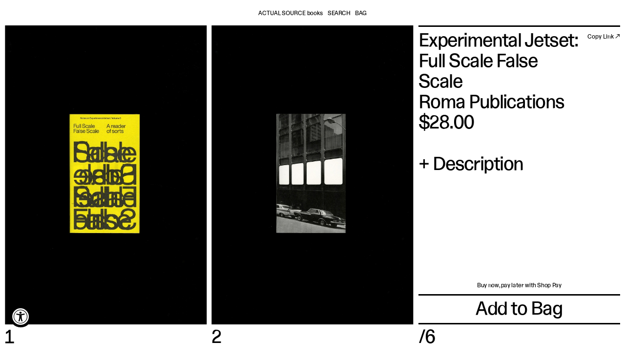

--- FILE ---
content_type: text/html; charset=utf-8
request_url: https://actualsource.org/products/experimental-jetset-full-scale-false-scale
body_size: 24486
content:
<!doctype html>
<html lang="en">
<head>
  <meta charset="UTF-8">
  <meta name="viewport" content="width=device-width, initial-scale=1.0">
  <meta http-equiv="X-UA-Compatible" content="ie=edge">
  
  <meta property="og:type" content="product">
  <meta property="og:title" content="Experimental Jetset: Full Scale False Scale">
  <meta property="og:category" content="Books" />
  
  <meta property="og:image" content="http://actualsource.org/cdn/shop/products/email1_4a22c02b-f58d-403e-9d23-f79f3e6ff445.jpg?v=1678811785">
  <meta property="og:image:secure_url" content="https://actualsource.org/cdn/shop/products/email1_4a22c02b-f58d-403e-9d23-f79f3e6ff445.jpg?v=1678811785">
  
  <meta property="og:price:amount" content="28.00">
  <meta property="og:price:currency" content="USD">
  <meta property="og:availability" content="instock" />
  <meta property="og:description" content="Experimental Jet SetPublisher Roma PublicationsFour years after &#39;Statement and Counter-Statement&#39; (2015), Experimental Jetset returns with their second paperback for Roma Publications. Whereas the previous publication had a more overall monographic scope, &#39;Full Scale False Scale&#39; focuses on a sin...">


  <meta property="og:url" content="https://actualsource.org/products/experimental-jetset-full-scale-false-scale">
  <meta property="og:site_name" content="Actual Source">
  <link rel="shortcut icon" href="//actualsource.org/cdn/shop/t/29/assets/as-favicon.png?v=168630867922488095481655396254" type="image/png" />
  <link href="//actualsource.org/cdn/shop/t/29/assets/actualsource.style.css?v=835678584510607951686860043" rel="stylesheet" type="text/css" media="all" />
  <style>
  :root {
    --global-color: #b0c5d4;
  }

  .global-color {
    color: #b0c5d4 !important;
  }

  .global-color-bg {
    background-color: #b0c5d4 !important;
  }
  
  .global-text-hover:hover {
    color: #b0c5d4 !important;
  }

  .global-text-hover a:hover {
    color: #b0c5d4 !important;
  }

  .global-color-checked:checked + label {
    color: #b0c5d4 !important;
  }
</style>
  <title>Actual Source</title>
  <script>
    window.ACTUAL_SOURCE = {
      
    };
    window.ACTUAL_SOURCE.mobileLogo = "\/\/actualsource.org\/cdn\/shop\/t\/29\/assets\/4224bfb621157068538bb8607a85808e.svg?v=176449560328861884551655396249";
  </script>
  <script type="text/javascript">
  window.ACTUAL_SOURCE.menus = {
    'site': [
      
      {
        'active': 'false',
        'title': "Actual Source",
        'type': 'frontpage_link',
        'url': "\/"
      },
      
      {
        'active': 'false',
        'title': "Search",
        'type': 'search_link',
        'url': "\/search"
      },
      
      {
        'active': 'false',
        'title': "Shopping Bag",
        'type': 'http_link',
        'url': "\/cart"
      }
      
    ],
    'siteMobile': [
      
      {
        'active': 'false',
        'title': "Search",
        'type': 'http_link',
        'url': "\/search"
      },
      
      {
        'active': 'false',
        'title': "Bag",
        'type': 'http_link',
        'url': "\/cart"
      }
      
    ],
    'shop': [
      
      {
        'active': false,
        
        'title': "New",
        'type': 'collection_link',
        'url': "\/collections\/new"
      },
      
      {
        'active': false,
        
        'title': "ASb",
        'type': 'collection_link',
        'url': "\/collections\/catalog"
      },
      
      {
        'active': false,
        
        'subnav': [
          
          {
            'active': false,
            'title': "Art",
            'type': 'collection_link',
            'url': "\/collections\/books\/art"
          },
          
          {
            'active': false,
            'title': "Arch\/Design",
            'type': 'collection_link',
            'url': "\/collections\/books\/design"
          },
          
          {
            'active': false,
            'title': "Typography",
            'type': 'collection_link',
            'url': "\/collections\/books\/typography+design"
          },
          
          {
            'active': false,
            'title': "Photo",
            'type': 'collection_link',
            'url': "\/collections\/books\/Photography"
          },
          
          {
            'active': false,
            'title': "Music",
            'type': 'collection_link',
            'url': "\/collections\/books\/music"
          },
          
          {
            'active': false,
            'title': "Film",
            'type': 'collection_link',
            'url': "\/collections\/books\/film"
          },
          
          {
            'active': false,
            'title': "Mags",
            'type': 'collection_link',
            'url': "\/collections\/books\/magazine"
          },
          
          {
            'active': false,
            'title': "Education",
            'type': 'collection_link',
            'url': "\/collections\/books\/education"
          },
          
          {
            'active': false,
            'title': "Rare",
            'type': 'collection_link',
            'url': "\/collections\/books\/rare"
          },
          
          {
            'active': false,
            'title': "Kids",
            'type': 'collection_link',
            'url': "\/collections\/books\/kids"
          }
          
        ],
        
        'title': "Books",
        'type': 'collection_link',
        'url': "\/collections\/books"
      },
      
      {
        'active': false,
        
        'subnav': [
          
          {
            'active': false,
            'title': "Shirts",
            'type': 'collection_link',
            'url': "\/collections\/clothing\/tshirts"
          },
          
          {
            'active': false,
            'title': "Sweatshirts",
            'type': 'collection_link',
            'url': "\/collections\/clothing\/sweatshirts"
          },
          
          {
            'active': false,
            'title': "Collaborations",
            'type': 'collection_link',
            'url': "\/collections\/clothing\/collab"
          },
          
          {
            'active': false,
            'title': "Kids",
            'type': 'collection_link',
            'url': "\/collections\/clothing\/Kids"
          },
          
          {
            'active': false,
            'title': "Sale",
            'type': 'collection_link',
            'url': "\/collections\/sale\/apparel"
          }
          
        ],
        
        'title': "Apparel",
        'type': 'collection_link',
        'url': "\/collections\/clothing"
      },
      
      {
        'active': false,
        
        'subnav': [
          
          {
            'active': false,
            'title': "Headwear",
            'type': 'collection_link',
            'url': "\/collections\/accessories\/hats"
          },
          
          {
            'active': false,
            'title': "Socks",
            'type': 'collection_link',
            'url': "\/collections\/accessories\/socks"
          },
          
          {
            'active': false,
            'title': "Bags",
            'type': 'collection_link',
            'url': "\/collections\/accessories\/bags"
          },
          
          {
            'active': false,
            'title': "Reflectors",
            'type': 'product_link',
            'url': "\/products\/tnt-asb-reflector"
          },
          
          {
            'active': false,
            'title': "Stickers",
            'type': 'product_link',
            'url': "\/products\/tnt-asb-sticker-pack"
          }
          
        ],
        
        'title': "Accessories",
        'type': 'collection_link',
        'url': "\/collections\/accessories"
      },
      
      {
        'active': false,
        
        'subnav': [
          
          {
            'active': false,
            'title': "Paper Goods",
            'type': 'collection_link',
            'url': "\/collections\/office\/papergoods"
          },
          
          {
            'active': false,
            'title': "Writing Utensils ",
            'type': 'collection_link',
            'url': "\/collections\/office\/penspencil"
          },
          
          {
            'active': false,
            'title': "Desktop",
            'type': 'collection_link',
            'url': "\/collections\/office\/Desktop+"
          },
          
          {
            'active': false,
            'title': "Clocks",
            'type': 'collection_link',
            'url': "\/collections\/office\/clocks"
          },
          
          {
            'active': false,
            'title': "Storage",
            'type': 'collection_link',
            'url': "\/collections\/office\/storage"
          }
          
        ],
        
        'title': "Stationery",
        'type': 'collection_link',
        'url': "\/collections\/office"
      },
      
      {
        'active': false,
        
        'title': "Fonts",
        'type': 'collection_link',
        'url': "\/collections\/fonts\/Fonts"
      },
      
      {
        'active': false,
        
        'title': "Gift Cards",
        'type': 'collection_link',
        'url': "\/collections\/gift-cards"
      },
      
      {
        'active': false,
        
        'title': "Sale",
        'type': 'collection_link',
        'url': "\/collections\/sale"
      }
      
    ],
    'shopMobileExtra': [
      
      {
        'title': "Subscribe",
        'type': 'http_link',
        'url': "#subscribe"
      },
      
      {
        'title': "About",
        'type': 'http_link',
        'url': "\/about"
      },
      
      {
        'title': "Studio",
        'type': 'http_link',
        'url': "http:\/\/actualsource.work"
      }
      
    ],
    'footer': [
      
      {
        'active': 'false',
        'title': "ABOUT",
        'type': 'http_link',
        'url': "\/about"
      },
      
      {
        'active': 'false',
        'title': "SHIPPING, RETURNS, TERMS",
        'type': 'http_link',
        'url': "\/legal"
      },
      
      {
        'active': 'false',
        'title': "SUBSCRIBE",
        'type': 'http_link',
        'url': "#subscribe"
      },
      
      {
        'active': 'false',
        'title': "STUDIO",
        'type': 'http_link',
        'url': "https:\/\/actualsource.work\/"
      },
      
      {
        'active': 'false',
        'title': "SOUNDCLOUD",
        'type': 'http_link',
        'url': "https:\/\/soundcloud.com\/actual-source"
      },
      
      {
        'active': 'false',
        'title': "INSTAGRAM",
        'type': 'http_link',
        'url': "https:\/\/www.instagram.com\/actual_source\/?hl=en"
      },
      
      {
        'active': 'false',
        'title': "TUMBLR",
        'type': 'http_link',
        'url': "http:\/\/weareinternetexplorers.com\/"
      },
      
      {
        'active': 'false',
        'title': "FACEBOOK",
        'type': 'http_link',
        'url': "https:\/\/www.facebook.com\/actualsource\/"
      },
      
      {
        'active': 'false',
        'title': "SEARCH",
        'type': 'http_link',
        'url': "\/SEARCH"
      }
      
    ],
    'footerMobile': [
      
      {
        'active': 'false',
        'title': "Studio",
        'type': 'http_link',
        'url': "http:\/\/actualsource.work"
      },
      
      {
        'active': 'false',
        'title': "About",
        'type': 'http_link',
        'url': "\/about"
      },
      
      {
        'active': 'false',
        'title': "Subscribe",
        'type': 'http_link',
        'url': "#subscribe"
      },
      
      {
        'active': 'false',
        'title': "Instagram",
        'type': 'http_link',
        'url': "https:\/\/www.instagram.com\/actual_source\/?hl=en"
      },
      
      {
        'active': 'false',
        'title': "Tumblr",
        'type': 'http_link',
        'url': "http:\/\/weareinternetexplorers.com"
      }
      
    ],
  }
</script>

  






<script type="text/javascript">
  window.ACTUAL_SOURCE.curtain = {
    desktop: {
      
      
      backgroundImage: "url(\/\/actualsource.org\/cdn\/shop\/files\/02_79ede728-51c9-475a-b512-cb83196cd46c_4000x.jpg?v=1762377931)",
      
      
      backgroundColor: "#000000",
      color: "#ffffff",
      letterSpacing: (-30 / 1000) + 'em',
      fontFamily: "Times NR Condensed",
      fontSize: "60px"
    },
    mobile: {
      
      
      backgroundImage: "url(\/\/actualsource.org\/cdn\/shop\/files\/02_79ede728-51c9-475a-b512-cb83196cd46c_4000x.jpg?v=1762377931)",
      
      
      backgroundColor: "#000000",
      fontSize: "30px",
      letterSpacing: (-20 / 1000) + 'em',
    },
    text: "Enter",
    videoUrl: null,
    mobileVideoUrl: null
  }
</script>

  <script type="text/javascript">
  window.ACTUAL_SOURCE.footer = {
    backgroundColor: "#000000",
    color: "#ffffff"
  }
</script>
  <script type="text/javascript">
  window.ACTUAL_SOURCE.shipping = {
    freeShippingText: "Buy now, pay later with Shop Pay"
  }
</script>
  <script type="text/javascript">
  window.ACTUAL_SOURCE.global = {
    announcementBanner: {
      
      text: "SAVE 15% WHEN YOU PURCHASE 3 OR MORE STATIONERY ITEMS",
      
      
      link: "\/collections\/clothing"
      
    },
    
    globalAccentColor: "#b0c5d4",
    
    
    
    
    cartEmptyImage: "\/\/actualsource.org\/cdn\/shop\/files\/empty_cart-01b-01.png?v=1658181543",
    
    
    newsletterImage: "\/\/actualsource.org\/cdn\/shop\/files\/email_guy-03-03.png?v=1658185739",
    
  }
</script>

  <script>window.performance && window.performance.mark && window.performance.mark('shopify.content_for_header.start');</script><meta name="google-site-verification" content="IL6bH7hrDiyIjaemOLySiRoHMZJVtoRy-jW51wJuCNA">
<meta id="shopify-digital-wallet" name="shopify-digital-wallet" content="/8665580/digital_wallets/dialog">
<meta name="shopify-checkout-api-token" content="2d8c4d975f728cabe8f745bf88c83ce2">
<meta id="in-context-paypal-metadata" data-shop-id="8665580" data-venmo-supported="true" data-environment="production" data-locale="en_US" data-paypal-v4="true" data-currency="USD">
<link rel="alternate" type="application/json+oembed" href="https://actualsource.org/products/experimental-jetset-full-scale-false-scale.oembed">
<script async="async" src="/checkouts/internal/preloads.js?locale=en-US"></script>
<link rel="preconnect" href="https://shop.app" crossorigin="anonymous">
<script async="async" src="https://shop.app/checkouts/internal/preloads.js?locale=en-US&shop_id=8665580" crossorigin="anonymous"></script>
<script id="apple-pay-shop-capabilities" type="application/json">{"shopId":8665580,"countryCode":"US","currencyCode":"USD","merchantCapabilities":["supports3DS"],"merchantId":"gid:\/\/shopify\/Shop\/8665580","merchantName":"Actual Source","requiredBillingContactFields":["postalAddress","email"],"requiredShippingContactFields":["postalAddress","email"],"shippingType":"shipping","supportedNetworks":["visa","masterCard","amex","discover","elo","jcb"],"total":{"type":"pending","label":"Actual Source","amount":"1.00"},"shopifyPaymentsEnabled":true,"supportsSubscriptions":true}</script>
<script id="shopify-features" type="application/json">{"accessToken":"2d8c4d975f728cabe8f745bf88c83ce2","betas":["rich-media-storefront-analytics"],"domain":"actualsource.org","predictiveSearch":true,"shopId":8665580,"locale":"en"}</script>
<script>var Shopify = Shopify || {};
Shopify.shop = "actual-source.myshopify.com";
Shopify.locale = "en";
Shopify.currency = {"active":"USD","rate":"1.0"};
Shopify.country = "US";
Shopify.theme = {"name":"Copy of Jan 2021 - Size Guide","id":122276544610,"schema_name":null,"schema_version":null,"theme_store_id":null,"role":"main"};
Shopify.theme.handle = "null";
Shopify.theme.style = {"id":null,"handle":null};
Shopify.cdnHost = "actualsource.org/cdn";
Shopify.routes = Shopify.routes || {};
Shopify.routes.root = "/";</script>
<script type="module">!function(o){(o.Shopify=o.Shopify||{}).modules=!0}(window);</script>
<script>!function(o){function n(){var o=[];function n(){o.push(Array.prototype.slice.apply(arguments))}return n.q=o,n}var t=o.Shopify=o.Shopify||{};t.loadFeatures=n(),t.autoloadFeatures=n()}(window);</script>
<script>
  window.ShopifyPay = window.ShopifyPay || {};
  window.ShopifyPay.apiHost = "shop.app\/pay";
  window.ShopifyPay.redirectState = null;
</script>
<script id="shop-js-analytics" type="application/json">{"pageType":"product"}</script>
<script defer="defer" async type="module" src="//actualsource.org/cdn/shopifycloud/shop-js/modules/v2/client.init-shop-cart-sync_BApSsMSl.en.esm.js"></script>
<script defer="defer" async type="module" src="//actualsource.org/cdn/shopifycloud/shop-js/modules/v2/chunk.common_CBoos6YZ.esm.js"></script>
<script type="module">
  await import("//actualsource.org/cdn/shopifycloud/shop-js/modules/v2/client.init-shop-cart-sync_BApSsMSl.en.esm.js");
await import("//actualsource.org/cdn/shopifycloud/shop-js/modules/v2/chunk.common_CBoos6YZ.esm.js");

  window.Shopify.SignInWithShop?.initShopCartSync?.({"fedCMEnabled":true,"windoidEnabled":true});

</script>
<script>
  window.Shopify = window.Shopify || {};
  if (!window.Shopify.featureAssets) window.Shopify.featureAssets = {};
  window.Shopify.featureAssets['shop-js'] = {"shop-cart-sync":["modules/v2/client.shop-cart-sync_DJczDl9f.en.esm.js","modules/v2/chunk.common_CBoos6YZ.esm.js"],"init-fed-cm":["modules/v2/client.init-fed-cm_BzwGC0Wi.en.esm.js","modules/v2/chunk.common_CBoos6YZ.esm.js"],"init-windoid":["modules/v2/client.init-windoid_BS26ThXS.en.esm.js","modules/v2/chunk.common_CBoos6YZ.esm.js"],"shop-cash-offers":["modules/v2/client.shop-cash-offers_DthCPNIO.en.esm.js","modules/v2/chunk.common_CBoos6YZ.esm.js","modules/v2/chunk.modal_Bu1hFZFC.esm.js"],"shop-button":["modules/v2/client.shop-button_D_JX508o.en.esm.js","modules/v2/chunk.common_CBoos6YZ.esm.js"],"init-shop-email-lookup-coordinator":["modules/v2/client.init-shop-email-lookup-coordinator_DFwWcvrS.en.esm.js","modules/v2/chunk.common_CBoos6YZ.esm.js"],"shop-toast-manager":["modules/v2/client.shop-toast-manager_tEhgP2F9.en.esm.js","modules/v2/chunk.common_CBoos6YZ.esm.js"],"shop-login-button":["modules/v2/client.shop-login-button_DwLgFT0K.en.esm.js","modules/v2/chunk.common_CBoos6YZ.esm.js","modules/v2/chunk.modal_Bu1hFZFC.esm.js"],"avatar":["modules/v2/client.avatar_BTnouDA3.en.esm.js"],"init-shop-cart-sync":["modules/v2/client.init-shop-cart-sync_BApSsMSl.en.esm.js","modules/v2/chunk.common_CBoos6YZ.esm.js"],"pay-button":["modules/v2/client.pay-button_BuNmcIr_.en.esm.js","modules/v2/chunk.common_CBoos6YZ.esm.js"],"init-shop-for-new-customer-accounts":["modules/v2/client.init-shop-for-new-customer-accounts_DrjXSI53.en.esm.js","modules/v2/client.shop-login-button_DwLgFT0K.en.esm.js","modules/v2/chunk.common_CBoos6YZ.esm.js","modules/v2/chunk.modal_Bu1hFZFC.esm.js"],"init-customer-accounts-sign-up":["modules/v2/client.init-customer-accounts-sign-up_TlVCiykN.en.esm.js","modules/v2/client.shop-login-button_DwLgFT0K.en.esm.js","modules/v2/chunk.common_CBoos6YZ.esm.js","modules/v2/chunk.modal_Bu1hFZFC.esm.js"],"shop-follow-button":["modules/v2/client.shop-follow-button_C5D3XtBb.en.esm.js","modules/v2/chunk.common_CBoos6YZ.esm.js","modules/v2/chunk.modal_Bu1hFZFC.esm.js"],"checkout-modal":["modules/v2/client.checkout-modal_8TC_1FUY.en.esm.js","modules/v2/chunk.common_CBoos6YZ.esm.js","modules/v2/chunk.modal_Bu1hFZFC.esm.js"],"init-customer-accounts":["modules/v2/client.init-customer-accounts_C0Oh2ljF.en.esm.js","modules/v2/client.shop-login-button_DwLgFT0K.en.esm.js","modules/v2/chunk.common_CBoos6YZ.esm.js","modules/v2/chunk.modal_Bu1hFZFC.esm.js"],"lead-capture":["modules/v2/client.lead-capture_Cq0gfm7I.en.esm.js","modules/v2/chunk.common_CBoos6YZ.esm.js","modules/v2/chunk.modal_Bu1hFZFC.esm.js"],"shop-login":["modules/v2/client.shop-login_BmtnoEUo.en.esm.js","modules/v2/chunk.common_CBoos6YZ.esm.js","modules/v2/chunk.modal_Bu1hFZFC.esm.js"],"payment-terms":["modules/v2/client.payment-terms_BHOWV7U_.en.esm.js","modules/v2/chunk.common_CBoos6YZ.esm.js","modules/v2/chunk.modal_Bu1hFZFC.esm.js"]};
</script>
<script>(function() {
  var isLoaded = false;
  function asyncLoad() {
    if (isLoaded) return;
    isLoaded = true;
    var urls = ["https:\/\/chimpstatic.com\/mcjs-connected\/js\/users\/b4096966a3f886ced8ea8fd0b\/46fcfbe7d69d8141207d4c088.js?shop=actual-source.myshopify.com","\/\/backinstock.useamp.com\/widget\/63358_1767158725.js?category=bis\u0026v=6\u0026shop=actual-source.myshopify.com"];
    for (var i = 0; i < urls.length; i++) {
      var s = document.createElement('script');
      s.type = 'text/javascript';
      s.async = true;
      s.src = urls[i];
      var x = document.getElementsByTagName('script')[0];
      x.parentNode.insertBefore(s, x);
    }
  };
  if(window.attachEvent) {
    window.attachEvent('onload', asyncLoad);
  } else {
    window.addEventListener('load', asyncLoad, false);
  }
})();</script>
<script id="__st">var __st={"a":8665580,"offset":-25200,"reqid":"ae6108dc-f275-4d1d-8975-9a9f11832ea5-1768868218","pageurl":"actualsource.org\/products\/experimental-jetset-full-scale-false-scale","u":"70f9a64434da","p":"product","rtyp":"product","rid":6851657433186};</script>
<script>window.ShopifyPaypalV4VisibilityTracking = true;</script>
<script id="captcha-bootstrap">!function(){'use strict';const t='contact',e='account',n='new_comment',o=[[t,t],['blogs',n],['comments',n],[t,'customer']],c=[[e,'customer_login'],[e,'guest_login'],[e,'recover_customer_password'],[e,'create_customer']],r=t=>t.map((([t,e])=>`form[action*='/${t}']:not([data-nocaptcha='true']) input[name='form_type'][value='${e}']`)).join(','),a=t=>()=>t?[...document.querySelectorAll(t)].map((t=>t.form)):[];function s(){const t=[...o],e=r(t);return a(e)}const i='password',u='form_key',d=['recaptcha-v3-token','g-recaptcha-response','h-captcha-response',i],f=()=>{try{return window.sessionStorage}catch{return}},m='__shopify_v',_=t=>t.elements[u];function p(t,e,n=!1){try{const o=window.sessionStorage,c=JSON.parse(o.getItem(e)),{data:r}=function(t){const{data:e,action:n}=t;return t[m]||n?{data:e,action:n}:{data:t,action:n}}(c);for(const[e,n]of Object.entries(r))t.elements[e]&&(t.elements[e].value=n);n&&o.removeItem(e)}catch(o){console.error('form repopulation failed',{error:o})}}const l='form_type',E='cptcha';function T(t){t.dataset[E]=!0}const w=window,h=w.document,L='Shopify',v='ce_forms',y='captcha';let A=!1;((t,e)=>{const n=(g='f06e6c50-85a8-45c8-87d0-21a2b65856fe',I='https://cdn.shopify.com/shopifycloud/storefront-forms-hcaptcha/ce_storefront_forms_captcha_hcaptcha.v1.5.2.iife.js',D={infoText:'Protected by hCaptcha',privacyText:'Privacy',termsText:'Terms'},(t,e,n)=>{const o=w[L][v],c=o.bindForm;if(c)return c(t,g,e,D).then(n);var r;o.q.push([[t,g,e,D],n]),r=I,A||(h.body.append(Object.assign(h.createElement('script'),{id:'captcha-provider',async:!0,src:r})),A=!0)});var g,I,D;w[L]=w[L]||{},w[L][v]=w[L][v]||{},w[L][v].q=[],w[L][y]=w[L][y]||{},w[L][y].protect=function(t,e){n(t,void 0,e),T(t)},Object.freeze(w[L][y]),function(t,e,n,w,h,L){const[v,y,A,g]=function(t,e,n){const i=e?o:[],u=t?c:[],d=[...i,...u],f=r(d),m=r(i),_=r(d.filter((([t,e])=>n.includes(e))));return[a(f),a(m),a(_),s()]}(w,h,L),I=t=>{const e=t.target;return e instanceof HTMLFormElement?e:e&&e.form},D=t=>v().includes(t);t.addEventListener('submit',(t=>{const e=I(t);if(!e)return;const n=D(e)&&!e.dataset.hcaptchaBound&&!e.dataset.recaptchaBound,o=_(e),c=g().includes(e)&&(!o||!o.value);(n||c)&&t.preventDefault(),c&&!n&&(function(t){try{if(!f())return;!function(t){const e=f();if(!e)return;const n=_(t);if(!n)return;const o=n.value;o&&e.removeItem(o)}(t);const e=Array.from(Array(32),(()=>Math.random().toString(36)[2])).join('');!function(t,e){_(t)||t.append(Object.assign(document.createElement('input'),{type:'hidden',name:u})),t.elements[u].value=e}(t,e),function(t,e){const n=f();if(!n)return;const o=[...t.querySelectorAll(`input[type='${i}']`)].map((({name:t})=>t)),c=[...d,...o],r={};for(const[a,s]of new FormData(t).entries())c.includes(a)||(r[a]=s);n.setItem(e,JSON.stringify({[m]:1,action:t.action,data:r}))}(t,e)}catch(e){console.error('failed to persist form',e)}}(e),e.submit())}));const S=(t,e)=>{t&&!t.dataset[E]&&(n(t,e.some((e=>e===t))),T(t))};for(const o of['focusin','change'])t.addEventListener(o,(t=>{const e=I(t);D(e)&&S(e,y())}));const B=e.get('form_key'),M=e.get(l),P=B&&M;t.addEventListener('DOMContentLoaded',(()=>{const t=y();if(P)for(const e of t)e.elements[l].value===M&&p(e,B);[...new Set([...A(),...v().filter((t=>'true'===t.dataset.shopifyCaptcha))])].forEach((e=>S(e,t)))}))}(h,new URLSearchParams(w.location.search),n,t,e,['guest_login'])})(!0,!0)}();</script>
<script integrity="sha256-4kQ18oKyAcykRKYeNunJcIwy7WH5gtpwJnB7kiuLZ1E=" data-source-attribution="shopify.loadfeatures" defer="defer" src="//actualsource.org/cdn/shopifycloud/storefront/assets/storefront/load_feature-a0a9edcb.js" crossorigin="anonymous"></script>
<script crossorigin="anonymous" defer="defer" src="//actualsource.org/cdn/shopifycloud/storefront/assets/shopify_pay/storefront-65b4c6d7.js?v=20250812"></script>
<script data-source-attribution="shopify.dynamic_checkout.dynamic.init">var Shopify=Shopify||{};Shopify.PaymentButton=Shopify.PaymentButton||{isStorefrontPortableWallets:!0,init:function(){window.Shopify.PaymentButton.init=function(){};var t=document.createElement("script");t.src="https://actualsource.org/cdn/shopifycloud/portable-wallets/latest/portable-wallets.en.js",t.type="module",document.head.appendChild(t)}};
</script>
<script data-source-attribution="shopify.dynamic_checkout.buyer_consent">
  function portableWalletsHideBuyerConsent(e){var t=document.getElementById("shopify-buyer-consent"),n=document.getElementById("shopify-subscription-policy-button");t&&n&&(t.classList.add("hidden"),t.setAttribute("aria-hidden","true"),n.removeEventListener("click",e))}function portableWalletsShowBuyerConsent(e){var t=document.getElementById("shopify-buyer-consent"),n=document.getElementById("shopify-subscription-policy-button");t&&n&&(t.classList.remove("hidden"),t.removeAttribute("aria-hidden"),n.addEventListener("click",e))}window.Shopify?.PaymentButton&&(window.Shopify.PaymentButton.hideBuyerConsent=portableWalletsHideBuyerConsent,window.Shopify.PaymentButton.showBuyerConsent=portableWalletsShowBuyerConsent);
</script>
<script data-source-attribution="shopify.dynamic_checkout.cart.bootstrap">document.addEventListener("DOMContentLoaded",(function(){function t(){return document.querySelector("shopify-accelerated-checkout-cart, shopify-accelerated-checkout")}if(t())Shopify.PaymentButton.init();else{new MutationObserver((function(e,n){t()&&(Shopify.PaymentButton.init(),n.disconnect())})).observe(document.body,{childList:!0,subtree:!0})}}));
</script>
<link id="shopify-accelerated-checkout-styles" rel="stylesheet" media="screen" href="https://actualsource.org/cdn/shopifycloud/portable-wallets/latest/accelerated-checkout-backwards-compat.css" crossorigin="anonymous">
<style id="shopify-accelerated-checkout-cart">
        #shopify-buyer-consent {
  margin-top: 1em;
  display: inline-block;
  width: 100%;
}

#shopify-buyer-consent.hidden {
  display: none;
}

#shopify-subscription-policy-button {
  background: none;
  border: none;
  padding: 0;
  text-decoration: underline;
  font-size: inherit;
  cursor: pointer;
}

#shopify-subscription-policy-button::before {
  box-shadow: none;
}

      </style>

<script>window.performance && window.performance.mark && window.performance.mark('shopify.content_for_header.end');</script>
<style type='text/css'>
  .baCountry{width:30px;height:20px;display:inline-block;vertical-align:middle;margin-right:6px;background-size:30px!important;border-radius:4px;background-repeat:no-repeat}
  .baCountry-traditional .baCountry{background-image:url(https://cdn.shopify.com/s/files/1/0194/1736/6592/t/1/assets/ba-flags.png?=14261939516959647149);height:19px!important}
  .baCountry-modern .baCountry{background-image:url(https://cdn.shopify.com/s/files/1/0194/1736/6592/t/1/assets/ba-flags.png?=14261939516959647149)}
  .baCountry-NO-FLAG{background-position:0 0}.baCountry-AD{background-position:0 -20px}.baCountry-AED{background-position:0 -40px}.baCountry-AFN{background-position:0 -60px}.baCountry-AG{background-position:0 -80px}.baCountry-AI{background-position:0 -100px}.baCountry-ALL{background-position:0 -120px}.baCountry-AMD{background-position:0 -140px}.baCountry-AOA{background-position:0 -160px}.baCountry-ARS{background-position:0 -180px}.baCountry-AS{background-position:0 -200px}.baCountry-AT{background-position:0 -220px}.baCountry-AUD{background-position:0 -240px}.baCountry-AWG{background-position:0 -260px}.baCountry-AZN{background-position:0 -280px}.baCountry-BAM{background-position:0 -300px}.baCountry-BBD{background-position:0 -320px}.baCountry-BDT{background-position:0 -340px}.baCountry-BE{background-position:0 -360px}.baCountry-BF{background-position:0 -380px}.baCountry-BGN{background-position:0 -400px}.baCountry-BHD{background-position:0 -420px}.baCountry-BIF{background-position:0 -440px}.baCountry-BJ{background-position:0 -460px}.baCountry-BMD{background-position:0 -480px}.baCountry-BND{background-position:0 -500px}.baCountry-BOB{background-position:0 -520px}.baCountry-BRL{background-position:0 -540px}.baCountry-BSD{background-position:0 -560px}.baCountry-BTN{background-position:0 -580px}.baCountry-BWP{background-position:0 -600px}.baCountry-BYN{background-position:0 -620px}.baCountry-BZD{background-position:0 -640px}.baCountry-CAD{background-position:0 -660px}.baCountry-CC{background-position:0 -680px}.baCountry-CDF{background-position:0 -700px}.baCountry-CG{background-position:0 -720px}.baCountry-CHF{background-position:0 -740px}.baCountry-CI{background-position:0 -760px}.baCountry-CK{background-position:0 -780px}.baCountry-CLP{background-position:0 -800px}.baCountry-CM{background-position:0 -820px}.baCountry-CNY{background-position:0 -840px}.baCountry-COP{background-position:0 -860px}.baCountry-CRC{background-position:0 -880px}.baCountry-CU{background-position:0 -900px}.baCountry-CX{background-position:0 -920px}.baCountry-CY{background-position:0 -940px}.baCountry-CZK{background-position:0 -960px}.baCountry-DE{background-position:0 -980px}.baCountry-DJF{background-position:0 -1000px}.baCountry-DKK{background-position:0 -1020px}.baCountry-DM{background-position:0 -1040px}.baCountry-DOP{background-position:0 -1060px}.baCountry-DZD{background-position:0 -1080px}.baCountry-EC{background-position:0 -1100px}.baCountry-EE{background-position:0 -1120px}.baCountry-EGP{background-position:0 -1140px}.baCountry-ER{background-position:0 -1160px}.baCountry-ES{background-position:0 -1180px}.baCountry-ETB{background-position:0 -1200px}.baCountry-EUR{background-position:0 -1220px}.baCountry-FI{background-position:0 -1240px}.baCountry-FJD{background-position:0 -1260px}.baCountry-FKP{background-position:0 -1280px}.baCountry-FO{background-position:0 -1300px}.baCountry-FR{background-position:0 -1320px}.baCountry-GA{background-position:0 -1340px}.baCountry-GBP{background-position:0 -1360px}.baCountry-GD{background-position:0 -1380px}.baCountry-GEL{background-position:0 -1400px}.baCountry-GHS{background-position:0 -1420px}.baCountry-GIP{background-position:0 -1440px}.baCountry-GL{background-position:0 -1460px}.baCountry-GMD{background-position:0 -1480px}.baCountry-GNF{background-position:0 -1500px}.baCountry-GQ{background-position:0 -1520px}.baCountry-GR{background-position:0 -1540px}.baCountry-GTQ{background-position:0 -1560px}.baCountry-GU{background-position:0 -1580px}.baCountry-GW{background-position:0 -1600px}.baCountry-HKD{background-position:0 -1620px}.baCountry-HNL{background-position:0 -1640px}.baCountry-HRK{background-position:0 -1660px}.baCountry-HTG{background-position:0 -1680px}.baCountry-HUF{background-position:0 -1700px}.baCountry-IDR{background-position:0 -1720px}.baCountry-IE{background-position:0 -1740px}.baCountry-ILS{background-position:0 -1760px}.baCountry-INR{background-position:0 -1780px}.baCountry-IO{background-position:0 -1800px}.baCountry-IQD{background-position:0 -1820px}.baCountry-IRR{background-position:0 -1840px}.baCountry-ISK{background-position:0 -1860px}.baCountry-IT{background-position:0 -1880px}.baCountry-JMD{background-position:0 -1900px}.baCountry-JOD{background-position:0 -1920px}.baCountry-JPY{background-position:0 -1940px}.baCountry-KES{background-position:0 -1960px}.baCountry-KGS{background-position:0 -1980px}.baCountry-KHR{background-position:0 -2000px}.baCountry-KI{background-position:0 -2020px}.baCountry-KMF{background-position:0 -2040px}.baCountry-KN{background-position:0 -2060px}.baCountry-KP{background-position:0 -2080px}.baCountry-KRW{background-position:0 -2100px}.baCountry-KWD{background-position:0 -2120px}.baCountry-KYD{background-position:0 -2140px}.baCountry-KZT{background-position:0 -2160px}.baCountry-LBP{background-position:0 -2180px}.baCountry-LI{background-position:0 -2200px}.baCountry-LKR{background-position:0 -2220px}.baCountry-LRD{background-position:0 -2240px}.baCountry-LSL{background-position:0 -2260px}.baCountry-LT{background-position:0 -2280px}.baCountry-LU{background-position:0 -2300px}.baCountry-LV{background-position:0 -2320px}.baCountry-LYD{background-position:0 -2340px}.baCountry-MAD{background-position:0 -2360px}.baCountry-MC{background-position:0 -2380px}.baCountry-MDL{background-position:0 -2400px}.baCountry-ME{background-position:0 -2420px}.baCountry-MGA{background-position:0 -2440px}.baCountry-MKD{background-position:0 -2460px}.baCountry-ML{background-position:0 -2480px}.baCountry-MMK{background-position:0 -2500px}.baCountry-MN{background-position:0 -2520px}.baCountry-MOP{background-position:0 -2540px}.baCountry-MQ{background-position:0 -2560px}.baCountry-MR{background-position:0 -2580px}.baCountry-MS{background-position:0 -2600px}.baCountry-MT{background-position:0 -2620px}.baCountry-MUR{background-position:0 -2640px}.baCountry-MVR{background-position:0 -2660px}.baCountry-MWK{background-position:0 -2680px}.baCountry-MXN{background-position:0 -2700px}.baCountry-MYR{background-position:0 -2720px}.baCountry-MZN{background-position:0 -2740px}.baCountry-NAD{background-position:0 -2760px}.baCountry-NE{background-position:0 -2780px}.baCountry-NF{background-position:0 -2800px}.baCountry-NG{background-position:0 -2820px}.baCountry-NIO{background-position:0 -2840px}.baCountry-NL{background-position:0 -2860px}.baCountry-NOK{background-position:0 -2880px}.baCountry-NPR{background-position:0 -2900px}.baCountry-NR{background-position:0 -2920px}.baCountry-NU{background-position:0 -2940px}.baCountry-NZD{background-position:0 -2960px}.baCountry-OMR{background-position:0 -2980px}.baCountry-PAB{background-position:0 -3000px}.baCountry-PEN{background-position:0 -3020px}.baCountry-PGK{background-position:0 -3040px}.baCountry-PHP{background-position:0 -3060px}.baCountry-PKR{background-position:0 -3080px}.baCountry-PLN{background-position:0 -3100px}.baCountry-PR{background-position:0 -3120px}.baCountry-PS{background-position:0 -3140px}.baCountry-PT{background-position:0 -3160px}.baCountry-PW{background-position:0 -3180px}.baCountry-QAR{background-position:0 -3200px}.baCountry-RON{background-position:0 -3220px}.baCountry-RSD{background-position:0 -3240px}.baCountry-RUB{background-position:0 -3260px}.baCountry-RWF{background-position:0 -3280px}.baCountry-SAR{background-position:0 -3300px}.baCountry-SBD{background-position:0 -3320px}.baCountry-SCR{background-position:0 -3340px}.baCountry-SDG{background-position:0 -3360px}.baCountry-SEK{background-position:0 -3380px}.baCountry-SGD{background-position:0 -3400px}.baCountry-SI{background-position:0 -3420px}.baCountry-SK{background-position:0 -3440px}.baCountry-SLL{background-position:0 -3460px}.baCountry-SM{background-position:0 -3480px}.baCountry-SN{background-position:0 -3500px}.baCountry-SO{background-position:0 -3520px}.baCountry-SRD{background-position:0 -3540px}.baCountry-SSP{background-position:0 -3560px}.baCountry-STD{background-position:0 -3580px}.baCountry-SV{background-position:0 -3600px}.baCountry-SYP{background-position:0 -3620px}.baCountry-SZL{background-position:0 -3640px}.baCountry-TC{background-position:0 -3660px}.baCountry-TD{background-position:0 -3680px}.baCountry-TG{background-position:0 -3700px}.baCountry-THB{background-position:0 -3720px}.baCountry-TJS{background-position:0 -3740px}.baCountry-TK{background-position:0 -3760px}.baCountry-TMT{background-position:0 -3780px}.baCountry-TND{background-position:0 -3800px}.baCountry-TOP{background-position:0 -3820px}.baCountry-TRY{background-position:0 -3840px}.baCountry-TTD{background-position:0 -3860px}.baCountry-TWD{background-position:0 -3880px}.baCountry-TZS{background-position:0 -3900px}.baCountry-UAH{background-position:0 -3920px}.baCountry-UGX{background-position:0 -3940px}.baCountry-USD{background-position:0 -3960px}.baCountry-UYU{background-position:0 -3980px}.baCountry-UZS{background-position:0 -4000px}.baCountry-VEF{background-position:0 -4020px}.baCountry-VG{background-position:0 -4040px}.baCountry-VI{background-position:0 -4060px}.baCountry-VND{background-position:0 -4080px}.baCountry-VUV{background-position:0 -4100px}.baCountry-WST{background-position:0 -4120px}.baCountry-XAF{background-position:0 -4140px}.baCountry-XPF{background-position:0 -4160px}.baCountry-YER{background-position:0 -4180px}.baCountry-ZAR{background-position:0 -4200px}.baCountry-ZM{background-position:0 -4220px}.baCountry-ZW{background-position:0 -4240px}
  .bacurr-checkoutNotice{margin: 3px 10px 0 10px;left: 0;right: 0;text-align: center;}
  @media (min-width:750px) {.bacurr-checkoutNotice{position: absolute;}}
</style>

<script>
    window.baCurr = window.baCurr || {};
    window.baCurr.config = {}; window.baCurr.rePeat = function () {};
    Object.assign(window.baCurr.config, {
      "enabled":true,
      "manual_placement":"",
      "night_time":false,
      "round_by_default":false,
      "display_position":"top_right",
      "display_position_type":"floating",
      "custom_code":{"css":""},
      "flag_type":"showCurrencyOnly",
      "flag_design":"modern",
      "round_style":"none",
      "round_dec":"",
      "chosen_cur":[{"USD":"US Dollar (USD)"},{"EUR":"Euro (EUR)"},{"GBP":"British Pound (GBP)"},{"CAD":"Canadian Dollar (CAD)"},{"AED":"United Arab Emirates Dirham (AED)"},{"ALL":"Albanian Lek (ALL)"},{"AFN":"Afghan Afghani (AFN)"},{"AMD":"Armenian Dram (AMD)"},{"AOA":"Angolan Kwanza (AOA)"},{"ARS":"Argentine Peso (ARS)"},{"AUD":"Australian Dollar (AUD)"},{"AWG":"Aruban Florin (AWG)"},{"AZN":"Azerbaijani Manat (AZN)"},{"BIF":"Burundian Franc (BIF)"},{"BBD":"Barbadian Dollar (BBD)"},{"BDT":"Bangladeshi Taka (BDT)"},{"BSD":"Bahamian Dollar (BSD)"},{"BHD":"Bahraini Dinar (BHD)"},{"BMD":"Bermudan Dollar (BMD)"},{"BYN":"Belarusian Ruble (BYN)"},{"BZD":"Belize Dollar (BZD)"},{"BTN":"Bhutanese Ngultrum (BTN)"},{"BAM":"Bosnia-Herzegovina Convertible Mark (BAM)"},{"BRL":"Brazilian Real (BRL)"},{"BOB":"Bolivian Boliviano (BOB)"},{"BWP":"Botswanan Pula (BWP)"},{"BND":"Brunei Dollar (BND)"},{"BGN":"Bulgarian Lev (BGN)"},{"CDF":"Congolese Franc (CDF)"},{"CHF":"Swiss Franc (CHF)"},{"CLP":"Chilean Peso (CLP)"},{"CNY":"Chinese Yuan (CNY)"},{"COP":"Colombian Peso (COP)"},{"CRC":"Costa Rican Colon (CRC)"},{"CZK":"Czech Republic Koruna (CZK)"},{"DJF":"Djiboutian Franc (DJF)"},{"DKK":"Danish Krone (DKK)"},{"DOP":"Dominican Peso (DOP)"},{"DZD":"Algerian Dinar (DZD)"},{"EGP":"Egyptian Pound (EGP)"},{"ETB":"Ethiopian Birr (ETB)"},{"FJD":"Fijian Dollar (FJD)"},{"FKP":"Falkland Islands Pound (FKP)"},{"GIP":"Gibraltar Pound (GIP)"},{"GHS":"Ghanaian Cedi (GHS)"},{"GMD":"Gambian Dalasi (GMD)"},{"GNF":"Guinean Franc (GNF)"},{"GTQ":"Guatemalan Quetzal (GTQ)"},{"GEL":"Georgian Lari (GEL)"},{"HRK":"Croatian Kuna (HRK)"},{"HNL":"Honduran Lempira (HNL)"},{"HKD":"Hong Kong Dollar (HKD)"},{"HTG":"Haitian Gourde (HTG)"},{"HUF":"Hungarian Forint (HUF)"},{"IDR":"Indonesian Rupiah (IDR)"},{"ILS":"Israeli New Shekel (ILS)"},{"ISK":"Icelandic Krona (ISK)"},{"INR":"Indian Rupee (INR)"},{"IQD":"Iraqi Dinar (IQD)"},{"IRR":"Iranian Rial (IRR)"},{"JMD":"Jamaican Dollar (JMD)"},{"JPY":"Japanese Yen (JPY)"},{"JOD":"Jordanian Dinar (JOD)"},{"KES":"Kenyan Shilling (KES)"},{"KGS":"Kyrgystani Som (KGS)"},{"KHR":"Cambodian Riel (KHR)"},{"KMF":"Comorian Franc (KMF)"},{"KRW":"South Korean Won (KRW)"},{"KWD":"Kuwaiti Dinar (KWD)"},{"KYD":"Cayman Islands Dollar (KYD)"},{"KZT":"Kazakhstani Tenge (KZT)"},{"LBP":"Lebanese Pound (LBP)"},{"LKR":"Sri Lankan Rupee (LKR)"},{"LRD":"Liberian Dollar (LRD)"},{"LSL":"Lesotho Loti (LSL)"},{"LYD":"Libyan Dinar (LYD)"},{"MAD":"Moroccan Dirham (MAD)"},{"MDL":"Moldovan Leu (MDL)"},{"MGA":"Malagasy Ariary (MGA)"},{"MMK":"Myanmar Kyat (MMK)"},{"MKD":"Macedonian Denar (MKD)"},{"MOP":"Macanese Pataca (MOP)"},{"MUR":"Mauritian Rupee (MUR)"},{"MVR":"Maldivian Rufiyaa (MVR)"},{"MWK":"Malawian Kwacha (MWK)"},{"MXN":"Mexican Peso (MXN)"},{"MYR":"Malaysian Ringgit (MYR)"},{"MZN":"Mozambican Metical (MZN)"},{"NAD":"Namibian Dollar (NAD)"},{"NPR":"Nepalese Rupee (NPR)"},{"NZD":"New Zealand Dollar (NZD)"},{"NIO":"Nicaraguan Cordoba (NIO)"},{"NOK":"Norwegian Krone (NOK)"},{"OMR":"Omani Rial (OMR)"},{"PAB":"Panamanian Balboa (PAB)"},{"PKR":"Pakistani Rupee (PKR)"},{"PGK":"Papua New Guinean Kina (PGK)"},{"PEN":"Peruvian Nuevo Sol (PEN)"},{"PHP":"Philippine Peso (PHP)"},{"PLN":"Polish Zloty (PLN)"},{"QAR":"Qatari Rial (QAR)"},{"RON":"Romanian Leu (RON)"},{"RUB":"Russian Ruble (RUB)"},{"RWF":"Rwandan Franc (RWF)"},{"SAR":"Saudi Riyal (SAR)"},{"STD":"Sao Tome and Principe Dobra (STD)"},{"RSD":"Serbian Dinar (RSD)"},{"SCR":"Seychellois Rupee (SCR)"},{"SGD":"Singapore Dollar (SGD)"},{"SYP":"Syrian Pound (SYP)"},{"SEK":"Swedish Krona (SEK)"},{"TWD":"New Taiwan Dollar (TWD)"},{"THB":"Thai Baht (THB)"},{"TZS":"Tanzanian Shilling (TZS)"},{"TTD":"Trinidad and Tobago Dollar (TTD)"},{"TND":"Tunisian Dinar (TND)"},{"TRY":"Turkish Lira (TRY)"},{"SBD":"Solomon Islands Dollar (SBD)"},{"SDG":"Sudanese Pound (SDG)"},{"SLL":"Sierra Leonean Leone (SLL)"},{"SRD":"Surinamese Dollar (SRD)"},{"SZL":"Swazi Lilangeni (SZL)"},{"TJS":"Tajikistani Somoni (TJS)"},{"TOP":"Tongan Paʻanga (TOP)"},{"TMT":"Turkmenistani Manat (TMT)"},{"UAH":"Ukrainian Hryvnia (UAH)"},{"UGX":"Ugandan Shilling (UGX)"},{"UYU":"Uruguayan Peso (UYU)"},{"UZS":"Uzbekistan Som (UZS)"},{"VEF":"Venezuelan Bolivar (VEF)"},{"VND":"Vietnamese Dong (VND)"},{"VUV":"Vanuatu Vatu (VUV)"},{"WST":"Samoan Tala (WST)"},{"XAF":"Central African CFA Franc (XAF)"},{"XPF":"CFP Franc (XPF)"},{"YER":"Yemeni Rial (YER)"},{"ZAR":"South African Rand (ZAR)"}],
      "desktop_visible":false,
      "mob_visible":false,
      "money_mouse_show":false,
      "textColor":"",
      "flag_theme":"default",
      "selector_hover_hex":"",
      "lightning":false,
      "mob_manual_placement":"",
      "mob_placement":"bottom_left",
      "mob_placement_type":"floating",
      "moneyWithCurrencyFormat":false,
      "ui_style":"default",
      "user_curr":"",
      "auto_loc":false,
      "auto_pref":false,
      "selector_bg_hex":"",
      "selector_border_type":"noBorder",
      "cart_alert_bg_hex":"",
      "cart_alert_note":"",
      "cart_alert_state":true,
      "cart_alert_font_hex":""
    },{
      money_format: "\u003cspan class=money\u003e${{amount}}\u003c\/span\u003e",
      money_with_currency_format: "\u003cspan class=money\u003e${{amount}} USD\u003c\/span\u003e",
      user_curr: "USD"
    });
    window.baCurr.config.multi_curr = [];
    
    window.baCurr.config.final_currency = "USD" || '';
    window.baCurr.config.multi_curr = "AED,AFN,ALL,AMD,ANG,AUD,AWG,AZN,BAM,BBD,BDT,BIF,BND,BOB,BRL,BSD,BWP,BZD,CAD,CDF,CHF,CRC,CVE,DJF,DKK,DOP,DZD,EGP,ETB,EUR,FJD,FKP,GBP,GMD,GNF,GTQ,GYD,HKD,HNL,HUF,IDR,ILS,INR,ISK,JMD,KES,KGS,KHR,KMF,KRW,KYD,KZT,LAK,LBP,LKR,MAD,MDL,MKD,MMK,MNT,MOP,MUR,MVR,MWK,MYR,NGN,NIO,NPR,NZD,PEN,PGK,PHP,PKR,PLN,PYG,QAR,RON,RSD,RWF,SAR,SBD,SGD,SHP,SLL,STD,THB,TJS,TOP,TTD,TWD,TZS,UAH,UGX,USD,UYU,UZS,VND,VUV,WST,XAF,XCD,XOF,XPF,YER".split(',') || '';

    (function(window, document) {"use strict";
      function onload(){
        function insertPopupMessageJs(){
          var head = document.getElementsByTagName('head')[0];
          var script = document.createElement('script');
          script.src = ('https:' == document.location.protocol ? 'https://' : 'http://') + 'currency.boosterapps.com/preview_curr.js';
          script.type = 'text/javascript';
          head.appendChild(script);
        }

        if(document.location.search.indexOf("preview_cur=1") > -1){
          setTimeout(function(){
            window.currency_preview_result = document.getElementById("baCurrSelector").length > 0 ? 'success' : 'error';
            insertPopupMessageJs();
          }, 1000);
        }
      }

      var head = document.getElementsByTagName('head')[0];
      var script = document.createElement('script');
      script.src = ('https:' == document.location.protocol ? 'https://' : 'http://') + "";
      script.type = 'text/javascript';
      script.onload = script.onreadystatechange = function() {
      if (script.readyState) {
        if (script.readyState === 'complete' || script.readyState === 'loaded') {
          script.onreadystatechange = null;
            onload();
          }
        }
        else {
          onload();
        }
      };
      head.appendChild(script);

    }(window, document));
</script>

<script src="https://cdn.shopify.com/extensions/019a0131-ca1b-7172-a6b1-2fadce39ca6e/accessibly-28/assets/acc-main.js" type="text/javascript" defer="defer"></script>
<link rel="canonical" href="https://actualsource.org/products/experimental-jetset-full-scale-false-scale">
<link href="https://monorail-edge.shopifysvc.com" rel="dns-prefetch">
<script>(function(){if ("sendBeacon" in navigator && "performance" in window) {try {var session_token_from_headers = performance.getEntriesByType('navigation')[0].serverTiming.find(x => x.name == '_s').description;} catch {var session_token_from_headers = undefined;}var session_cookie_matches = document.cookie.match(/_shopify_s=([^;]*)/);var session_token_from_cookie = session_cookie_matches && session_cookie_matches.length === 2 ? session_cookie_matches[1] : "";var session_token = session_token_from_headers || session_token_from_cookie || "";function handle_abandonment_event(e) {var entries = performance.getEntries().filter(function(entry) {return /monorail-edge.shopifysvc.com/.test(entry.name);});if (!window.abandonment_tracked && entries.length === 0) {window.abandonment_tracked = true;var currentMs = Date.now();var navigation_start = performance.timing.navigationStart;var payload = {shop_id: 8665580,url: window.location.href,navigation_start,duration: currentMs - navigation_start,session_token,page_type: "product"};window.navigator.sendBeacon("https://monorail-edge.shopifysvc.com/v1/produce", JSON.stringify({schema_id: "online_store_buyer_site_abandonment/1.1",payload: payload,metadata: {event_created_at_ms: currentMs,event_sent_at_ms: currentMs}}));}}window.addEventListener('pagehide', handle_abandonment_event);}}());</script>
<script id="web-pixels-manager-setup">(function e(e,d,r,n,o){if(void 0===o&&(o={}),!Boolean(null===(a=null===(i=window.Shopify)||void 0===i?void 0:i.analytics)||void 0===a?void 0:a.replayQueue)){var i,a;window.Shopify=window.Shopify||{};var t=window.Shopify;t.analytics=t.analytics||{};var s=t.analytics;s.replayQueue=[],s.publish=function(e,d,r){return s.replayQueue.push([e,d,r]),!0};try{self.performance.mark("wpm:start")}catch(e){}var l=function(){var e={modern:/Edge?\/(1{2}[4-9]|1[2-9]\d|[2-9]\d{2}|\d{4,})\.\d+(\.\d+|)|Firefox\/(1{2}[4-9]|1[2-9]\d|[2-9]\d{2}|\d{4,})\.\d+(\.\d+|)|Chrom(ium|e)\/(9{2}|\d{3,})\.\d+(\.\d+|)|(Maci|X1{2}).+ Version\/(15\.\d+|(1[6-9]|[2-9]\d|\d{3,})\.\d+)([,.]\d+|)( \(\w+\)|)( Mobile\/\w+|) Safari\/|Chrome.+OPR\/(9{2}|\d{3,})\.\d+\.\d+|(CPU[ +]OS|iPhone[ +]OS|CPU[ +]iPhone|CPU IPhone OS|CPU iPad OS)[ +]+(15[._]\d+|(1[6-9]|[2-9]\d|\d{3,})[._]\d+)([._]\d+|)|Android:?[ /-](13[3-9]|1[4-9]\d|[2-9]\d{2}|\d{4,})(\.\d+|)(\.\d+|)|Android.+Firefox\/(13[5-9]|1[4-9]\d|[2-9]\d{2}|\d{4,})\.\d+(\.\d+|)|Android.+Chrom(ium|e)\/(13[3-9]|1[4-9]\d|[2-9]\d{2}|\d{4,})\.\d+(\.\d+|)|SamsungBrowser\/([2-9]\d|\d{3,})\.\d+/,legacy:/Edge?\/(1[6-9]|[2-9]\d|\d{3,})\.\d+(\.\d+|)|Firefox\/(5[4-9]|[6-9]\d|\d{3,})\.\d+(\.\d+|)|Chrom(ium|e)\/(5[1-9]|[6-9]\d|\d{3,})\.\d+(\.\d+|)([\d.]+$|.*Safari\/(?![\d.]+ Edge\/[\d.]+$))|(Maci|X1{2}).+ Version\/(10\.\d+|(1[1-9]|[2-9]\d|\d{3,})\.\d+)([,.]\d+|)( \(\w+\)|)( Mobile\/\w+|) Safari\/|Chrome.+OPR\/(3[89]|[4-9]\d|\d{3,})\.\d+\.\d+|(CPU[ +]OS|iPhone[ +]OS|CPU[ +]iPhone|CPU IPhone OS|CPU iPad OS)[ +]+(10[._]\d+|(1[1-9]|[2-9]\d|\d{3,})[._]\d+)([._]\d+|)|Android:?[ /-](13[3-9]|1[4-9]\d|[2-9]\d{2}|\d{4,})(\.\d+|)(\.\d+|)|Mobile Safari.+OPR\/([89]\d|\d{3,})\.\d+\.\d+|Android.+Firefox\/(13[5-9]|1[4-9]\d|[2-9]\d{2}|\d{4,})\.\d+(\.\d+|)|Android.+Chrom(ium|e)\/(13[3-9]|1[4-9]\d|[2-9]\d{2}|\d{4,})\.\d+(\.\d+|)|Android.+(UC? ?Browser|UCWEB|U3)[ /]?(15\.([5-9]|\d{2,})|(1[6-9]|[2-9]\d|\d{3,})\.\d+)\.\d+|SamsungBrowser\/(5\.\d+|([6-9]|\d{2,})\.\d+)|Android.+MQ{2}Browser\/(14(\.(9|\d{2,})|)|(1[5-9]|[2-9]\d|\d{3,})(\.\d+|))(\.\d+|)|K[Aa][Ii]OS\/(3\.\d+|([4-9]|\d{2,})\.\d+)(\.\d+|)/},d=e.modern,r=e.legacy,n=navigator.userAgent;return n.match(d)?"modern":n.match(r)?"legacy":"unknown"}(),u="modern"===l?"modern":"legacy",c=(null!=n?n:{modern:"",legacy:""})[u],f=function(e){return[e.baseUrl,"/wpm","/b",e.hashVersion,"modern"===e.buildTarget?"m":"l",".js"].join("")}({baseUrl:d,hashVersion:r,buildTarget:u}),m=function(e){var d=e.version,r=e.bundleTarget,n=e.surface,o=e.pageUrl,i=e.monorailEndpoint;return{emit:function(e){var a=e.status,t=e.errorMsg,s=(new Date).getTime(),l=JSON.stringify({metadata:{event_sent_at_ms:s},events:[{schema_id:"web_pixels_manager_load/3.1",payload:{version:d,bundle_target:r,page_url:o,status:a,surface:n,error_msg:t},metadata:{event_created_at_ms:s}}]});if(!i)return console&&console.warn&&console.warn("[Web Pixels Manager] No Monorail endpoint provided, skipping logging."),!1;try{return self.navigator.sendBeacon.bind(self.navigator)(i,l)}catch(e){}var u=new XMLHttpRequest;try{return u.open("POST",i,!0),u.setRequestHeader("Content-Type","text/plain"),u.send(l),!0}catch(e){return console&&console.warn&&console.warn("[Web Pixels Manager] Got an unhandled error while logging to Monorail."),!1}}}}({version:r,bundleTarget:l,surface:e.surface,pageUrl:self.location.href,monorailEndpoint:e.monorailEndpoint});try{o.browserTarget=l,function(e){var d=e.src,r=e.async,n=void 0===r||r,o=e.onload,i=e.onerror,a=e.sri,t=e.scriptDataAttributes,s=void 0===t?{}:t,l=document.createElement("script"),u=document.querySelector("head"),c=document.querySelector("body");if(l.async=n,l.src=d,a&&(l.integrity=a,l.crossOrigin="anonymous"),s)for(var f in s)if(Object.prototype.hasOwnProperty.call(s,f))try{l.dataset[f]=s[f]}catch(e){}if(o&&l.addEventListener("load",o),i&&l.addEventListener("error",i),u)u.appendChild(l);else{if(!c)throw new Error("Did not find a head or body element to append the script");c.appendChild(l)}}({src:f,async:!0,onload:function(){if(!function(){var e,d;return Boolean(null===(d=null===(e=window.Shopify)||void 0===e?void 0:e.analytics)||void 0===d?void 0:d.initialized)}()){var d=window.webPixelsManager.init(e)||void 0;if(d){var r=window.Shopify.analytics;r.replayQueue.forEach((function(e){var r=e[0],n=e[1],o=e[2];d.publishCustomEvent(r,n,o)})),r.replayQueue=[],r.publish=d.publishCustomEvent,r.visitor=d.visitor,r.initialized=!0}}},onerror:function(){return m.emit({status:"failed",errorMsg:"".concat(f," has failed to load")})},sri:function(e){var d=/^sha384-[A-Za-z0-9+/=]+$/;return"string"==typeof e&&d.test(e)}(c)?c:"",scriptDataAttributes:o}),m.emit({status:"loading"})}catch(e){m.emit({status:"failed",errorMsg:(null==e?void 0:e.message)||"Unknown error"})}}})({shopId: 8665580,storefrontBaseUrl: "https://actualsource.org",extensionsBaseUrl: "https://extensions.shopifycdn.com/cdn/shopifycloud/web-pixels-manager",monorailEndpoint: "https://monorail-edge.shopifysvc.com/unstable/produce_batch",surface: "storefront-renderer",enabledBetaFlags: ["2dca8a86"],webPixelsConfigList: [{"id":"366280802","configuration":"{\"config\":\"{\\\"pixel_id\\\":\\\"G-F0K9H0J7KH\\\",\\\"gtag_events\\\":[{\\\"type\\\":\\\"purchase\\\",\\\"action_label\\\":\\\"G-F0K9H0J7KH\\\"},{\\\"type\\\":\\\"page_view\\\",\\\"action_label\\\":\\\"G-F0K9H0J7KH\\\"},{\\\"type\\\":\\\"view_item\\\",\\\"action_label\\\":\\\"G-F0K9H0J7KH\\\"},{\\\"type\\\":\\\"search\\\",\\\"action_label\\\":\\\"G-F0K9H0J7KH\\\"},{\\\"type\\\":\\\"add_to_cart\\\",\\\"action_label\\\":\\\"G-F0K9H0J7KH\\\"},{\\\"type\\\":\\\"begin_checkout\\\",\\\"action_label\\\":\\\"G-F0K9H0J7KH\\\"},{\\\"type\\\":\\\"add_payment_info\\\",\\\"action_label\\\":\\\"G-F0K9H0J7KH\\\"}],\\\"enable_monitoring_mode\\\":false}\"}","eventPayloadVersion":"v1","runtimeContext":"OPEN","scriptVersion":"b2a88bafab3e21179ed38636efcd8a93","type":"APP","apiClientId":1780363,"privacyPurposes":[],"dataSharingAdjustments":{"protectedCustomerApprovalScopes":["read_customer_address","read_customer_email","read_customer_name","read_customer_personal_data","read_customer_phone"]}},{"id":"165904482","configuration":"{\"pixel_id\":\"700770663852113\",\"pixel_type\":\"facebook_pixel\",\"metaapp_system_user_token\":\"-\"}","eventPayloadVersion":"v1","runtimeContext":"OPEN","scriptVersion":"ca16bc87fe92b6042fbaa3acc2fbdaa6","type":"APP","apiClientId":2329312,"privacyPurposes":["ANALYTICS","MARKETING","SALE_OF_DATA"],"dataSharingAdjustments":{"protectedCustomerApprovalScopes":["read_customer_address","read_customer_email","read_customer_name","read_customer_personal_data","read_customer_phone"]}},{"id":"78348386","configuration":"{\"tagID\":\"2613689823307\"}","eventPayloadVersion":"v1","runtimeContext":"STRICT","scriptVersion":"18031546ee651571ed29edbe71a3550b","type":"APP","apiClientId":3009811,"privacyPurposes":["ANALYTICS","MARKETING","SALE_OF_DATA"],"dataSharingAdjustments":{"protectedCustomerApprovalScopes":["read_customer_address","read_customer_email","read_customer_name","read_customer_personal_data","read_customer_phone"]}},{"id":"shopify-app-pixel","configuration":"{}","eventPayloadVersion":"v1","runtimeContext":"STRICT","scriptVersion":"0450","apiClientId":"shopify-pixel","type":"APP","privacyPurposes":["ANALYTICS","MARKETING"]},{"id":"shopify-custom-pixel","eventPayloadVersion":"v1","runtimeContext":"LAX","scriptVersion":"0450","apiClientId":"shopify-pixel","type":"CUSTOM","privacyPurposes":["ANALYTICS","MARKETING"]}],isMerchantRequest: false,initData: {"shop":{"name":"Actual Source","paymentSettings":{"currencyCode":"USD"},"myshopifyDomain":"actual-source.myshopify.com","countryCode":"US","storefrontUrl":"https:\/\/actualsource.org"},"customer":null,"cart":null,"checkout":null,"productVariants":[{"price":{"amount":28.0,"currencyCode":"USD"},"product":{"title":"Experimental Jetset: Full Scale False Scale","vendor":"Roma Publications","id":"6851657433186","untranslatedTitle":"Experimental Jetset: Full Scale False Scale","url":"\/products\/experimental-jetset-full-scale-false-scale","type":"Books"},"id":"40281863127138","image":{"src":"\/\/actualsource.org\/cdn\/shop\/products\/email1_4a22c02b-f58d-403e-9d23-f79f3e6ff445.jpg?v=1678811785"},"sku":"","title":"Default Title","untranslatedTitle":"Default Title"}],"purchasingCompany":null},},"https://actualsource.org/cdn","fcfee988w5aeb613cpc8e4bc33m6693e112",{"modern":"","legacy":""},{"shopId":"8665580","storefrontBaseUrl":"https:\/\/actualsource.org","extensionBaseUrl":"https:\/\/extensions.shopifycdn.com\/cdn\/shopifycloud\/web-pixels-manager","surface":"storefront-renderer","enabledBetaFlags":"[\"2dca8a86\"]","isMerchantRequest":"false","hashVersion":"fcfee988w5aeb613cpc8e4bc33m6693e112","publish":"custom","events":"[[\"page_viewed\",{}],[\"product_viewed\",{\"productVariant\":{\"price\":{\"amount\":28.0,\"currencyCode\":\"USD\"},\"product\":{\"title\":\"Experimental Jetset: Full Scale False Scale\",\"vendor\":\"Roma Publications\",\"id\":\"6851657433186\",\"untranslatedTitle\":\"Experimental Jetset: Full Scale False Scale\",\"url\":\"\/products\/experimental-jetset-full-scale-false-scale\",\"type\":\"Books\"},\"id\":\"40281863127138\",\"image\":{\"src\":\"\/\/actualsource.org\/cdn\/shop\/products\/email1_4a22c02b-f58d-403e-9d23-f79f3e6ff445.jpg?v=1678811785\"},\"sku\":\"\",\"title\":\"Default Title\",\"untranslatedTitle\":\"Default Title\"}}]]"});</script><script>
  window.ShopifyAnalytics = window.ShopifyAnalytics || {};
  window.ShopifyAnalytics.meta = window.ShopifyAnalytics.meta || {};
  window.ShopifyAnalytics.meta.currency = 'USD';
  var meta = {"product":{"id":6851657433186,"gid":"gid:\/\/shopify\/Product\/6851657433186","vendor":"Roma Publications","type":"Books","handle":"experimental-jetset-full-scale-false-scale","variants":[{"id":40281863127138,"price":2800,"name":"Experimental Jetset: Full Scale False Scale","public_title":null,"sku":""}],"remote":false},"page":{"pageType":"product","resourceType":"product","resourceId":6851657433186,"requestId":"ae6108dc-f275-4d1d-8975-9a9f11832ea5-1768868218"}};
  for (var attr in meta) {
    window.ShopifyAnalytics.meta[attr] = meta[attr];
  }
</script>
<script class="analytics">
  (function () {
    var customDocumentWrite = function(content) {
      var jquery = null;

      if (window.jQuery) {
        jquery = window.jQuery;
      } else if (window.Checkout && window.Checkout.$) {
        jquery = window.Checkout.$;
      }

      if (jquery) {
        jquery('body').append(content);
      }
    };

    var hasLoggedConversion = function(token) {
      if (token) {
        return document.cookie.indexOf('loggedConversion=' + token) !== -1;
      }
      return false;
    }

    var setCookieIfConversion = function(token) {
      if (token) {
        var twoMonthsFromNow = new Date(Date.now());
        twoMonthsFromNow.setMonth(twoMonthsFromNow.getMonth() + 2);

        document.cookie = 'loggedConversion=' + token + '; expires=' + twoMonthsFromNow;
      }
    }

    var trekkie = window.ShopifyAnalytics.lib = window.trekkie = window.trekkie || [];
    if (trekkie.integrations) {
      return;
    }
    trekkie.methods = [
      'identify',
      'page',
      'ready',
      'track',
      'trackForm',
      'trackLink'
    ];
    trekkie.factory = function(method) {
      return function() {
        var args = Array.prototype.slice.call(arguments);
        args.unshift(method);
        trekkie.push(args);
        return trekkie;
      };
    };
    for (var i = 0; i < trekkie.methods.length; i++) {
      var key = trekkie.methods[i];
      trekkie[key] = trekkie.factory(key);
    }
    trekkie.load = function(config) {
      trekkie.config = config || {};
      trekkie.config.initialDocumentCookie = document.cookie;
      var first = document.getElementsByTagName('script')[0];
      var script = document.createElement('script');
      script.type = 'text/javascript';
      script.onerror = function(e) {
        var scriptFallback = document.createElement('script');
        scriptFallback.type = 'text/javascript';
        scriptFallback.onerror = function(error) {
                var Monorail = {
      produce: function produce(monorailDomain, schemaId, payload) {
        var currentMs = new Date().getTime();
        var event = {
          schema_id: schemaId,
          payload: payload,
          metadata: {
            event_created_at_ms: currentMs,
            event_sent_at_ms: currentMs
          }
        };
        return Monorail.sendRequest("https://" + monorailDomain + "/v1/produce", JSON.stringify(event));
      },
      sendRequest: function sendRequest(endpointUrl, payload) {
        // Try the sendBeacon API
        if (window && window.navigator && typeof window.navigator.sendBeacon === 'function' && typeof window.Blob === 'function' && !Monorail.isIos12()) {
          var blobData = new window.Blob([payload], {
            type: 'text/plain'
          });

          if (window.navigator.sendBeacon(endpointUrl, blobData)) {
            return true;
          } // sendBeacon was not successful

        } // XHR beacon

        var xhr = new XMLHttpRequest();

        try {
          xhr.open('POST', endpointUrl);
          xhr.setRequestHeader('Content-Type', 'text/plain');
          xhr.send(payload);
        } catch (e) {
          console.log(e);
        }

        return false;
      },
      isIos12: function isIos12() {
        return window.navigator.userAgent.lastIndexOf('iPhone; CPU iPhone OS 12_') !== -1 || window.navigator.userAgent.lastIndexOf('iPad; CPU OS 12_') !== -1;
      }
    };
    Monorail.produce('monorail-edge.shopifysvc.com',
      'trekkie_storefront_load_errors/1.1',
      {shop_id: 8665580,
      theme_id: 122276544610,
      app_name: "storefront",
      context_url: window.location.href,
      source_url: "//actualsource.org/cdn/s/trekkie.storefront.cd680fe47e6c39ca5d5df5f0a32d569bc48c0f27.min.js"});

        };
        scriptFallback.async = true;
        scriptFallback.src = '//actualsource.org/cdn/s/trekkie.storefront.cd680fe47e6c39ca5d5df5f0a32d569bc48c0f27.min.js';
        first.parentNode.insertBefore(scriptFallback, first);
      };
      script.async = true;
      script.src = '//actualsource.org/cdn/s/trekkie.storefront.cd680fe47e6c39ca5d5df5f0a32d569bc48c0f27.min.js';
      first.parentNode.insertBefore(script, first);
    };
    trekkie.load(
      {"Trekkie":{"appName":"storefront","development":false,"defaultAttributes":{"shopId":8665580,"isMerchantRequest":null,"themeId":122276544610,"themeCityHash":"8627771830509020490","contentLanguage":"en","currency":"USD","eventMetadataId":"f2d6b6ad-26b0-4cef-852d-a0194c302d26"},"isServerSideCookieWritingEnabled":true,"monorailRegion":"shop_domain","enabledBetaFlags":["65f19447"]},"Session Attribution":{},"S2S":{"facebookCapiEnabled":true,"source":"trekkie-storefront-renderer","apiClientId":580111}}
    );

    var loaded = false;
    trekkie.ready(function() {
      if (loaded) return;
      loaded = true;

      window.ShopifyAnalytics.lib = window.trekkie;

      var originalDocumentWrite = document.write;
      document.write = customDocumentWrite;
      try { window.ShopifyAnalytics.merchantGoogleAnalytics.call(this); } catch(error) {};
      document.write = originalDocumentWrite;

      window.ShopifyAnalytics.lib.page(null,{"pageType":"product","resourceType":"product","resourceId":6851657433186,"requestId":"ae6108dc-f275-4d1d-8975-9a9f11832ea5-1768868218","shopifyEmitted":true});

      var match = window.location.pathname.match(/checkouts\/(.+)\/(thank_you|post_purchase)/)
      var token = match? match[1]: undefined;
      if (!hasLoggedConversion(token)) {
        setCookieIfConversion(token);
        window.ShopifyAnalytics.lib.track("Viewed Product",{"currency":"USD","variantId":40281863127138,"productId":6851657433186,"productGid":"gid:\/\/shopify\/Product\/6851657433186","name":"Experimental Jetset: Full Scale False Scale","price":"28.00","sku":"","brand":"Roma Publications","variant":null,"category":"Books","nonInteraction":true,"remote":false},undefined,undefined,{"shopifyEmitted":true});
      window.ShopifyAnalytics.lib.track("monorail:\/\/trekkie_storefront_viewed_product\/1.1",{"currency":"USD","variantId":40281863127138,"productId":6851657433186,"productGid":"gid:\/\/shopify\/Product\/6851657433186","name":"Experimental Jetset: Full Scale False Scale","price":"28.00","sku":"","brand":"Roma Publications","variant":null,"category":"Books","nonInteraction":true,"remote":false,"referer":"https:\/\/actualsource.org\/products\/experimental-jetset-full-scale-false-scale"});
      }
    });


        var eventsListenerScript = document.createElement('script');
        eventsListenerScript.async = true;
        eventsListenerScript.src = "//actualsource.org/cdn/shopifycloud/storefront/assets/shop_events_listener-3da45d37.js";
        document.getElementsByTagName('head')[0].appendChild(eventsListenerScript);

})();</script>
  <script>
  if (!window.ga || (window.ga && typeof window.ga !== 'function')) {
    window.ga = function ga() {
      (window.ga.q = window.ga.q || []).push(arguments);
      if (window.Shopify && window.Shopify.analytics && typeof window.Shopify.analytics.publish === 'function') {
        window.Shopify.analytics.publish("ga_stub_called", {}, {sendTo: "google_osp_migration"});
      }
      console.error("Shopify's Google Analytics stub called with:", Array.from(arguments), "\nSee https://help.shopify.com/manual/promoting-marketing/pixels/pixel-migration#google for more information.");
    };
    if (window.Shopify && window.Shopify.analytics && typeof window.Shopify.analytics.publish === 'function') {
      window.Shopify.analytics.publish("ga_stub_initialized", {}, {sendTo: "google_osp_migration"});
    }
  }
</script>
<script
  defer
  src="https://actualsource.org/cdn/shopifycloud/perf-kit/shopify-perf-kit-3.0.4.min.js"
  data-application="storefront-renderer"
  data-shop-id="8665580"
  data-render-region="gcp-us-central1"
  data-page-type="product"
  data-theme-instance-id="122276544610"
  data-theme-name=""
  data-theme-version=""
  data-monorail-region="shop_domain"
  data-resource-timing-sampling-rate="10"
  data-shs="true"
  data-shs-beacon="true"
  data-shs-export-with-fetch="true"
  data-shs-logs-sample-rate="1"
  data-shs-beacon-endpoint="https://actualsource.org/api/collect"
></script>
</head>
<body>
  <div id="shopify-section-features" class="shopify-section">

<script type="text/javascript">
  window.ACTUAL_SOURCE.features = [
    
    {
      
      "title": "Stationery",
      "url": "\/collections\/office",
      
      "image": "\/\/actualsource.org\/cdn\/shop\/files\/office_homepage_4000x.jpg?v=1686267765",
      "imageRatio": "42.708333333333336",
      "linkColor": "#ffffff",
      "linkHoverColor": "#ff0000",
      "bigImage": "\/\/actualsource.org\/cdn\/shopifycloud\/storefront\/assets\/no-image-2048-a2addb12_4000x.gif",
      "bigText": null,
      "letterSpacing": (0 / 1000) + 'em',
      "bigTextLink": null,
      "bigTextFont": null,
      "videoUrl": null,
      "ctaLink": null,
      "ctaText": null,
      "video": {
        "id": null,
        "type": null,
      },
      "videoRatio": 42.8125,
      "type": "full"
    },
    
    {
      
      "title": "Karel Martens: Every Day Is a New Day - Calendar 2026",
      "url": "\/products\/karel-martens-every-day-is-a-new-day-calendar-2026",
      
      "image": "\/\/actualsource.org\/cdn\/shop\/files\/01_4ed92f98-a93e-4cc5-bb2e-02ef734c1734_4000x.jpg?v=1764799088",
      "imageRatio": "150.03750937734435",
      "linkColor": null,
      "linkHoverColor": null,
      "bigImage": "\/\/actualsource.org\/cdn\/shop\/files\/NEW_4000x.png?v=1613544352",
      "bigText": "Karel Martens 2026 Calendar",
      "letterSpacing": (-30 / 1000) + 'em',
      "bigTextLink": "\/products\/ball-is-life-crew",
      "bigTextFont": "Times NR Condensed",
      "videoUrl": null,
      "ctaLink": "\/collections\/books",
      "ctaText": "EVERYDAY IS A NEW DAY",
      "video": {
        "id": null,
        "type": null,
      },
      "videoRatio": 42.8125,
      "type": "imageText"
    },
    
    {
      
      "title": "AS Thermal",
      "url": "\/products\/as-thermal",
      
      "image": "\/\/actualsource.org\/cdn\/shop\/files\/20230523_ActualSource_0695_office_4000x.jpg?v=1686267839",
      "imageRatio": "42.708333333333336",
      "linkColor": "#ff0000",
      "linkHoverColor": "#ffffff",
      "bigImage": "\/\/actualsource.org\/cdn\/shopifycloud\/storefront\/assets\/no-image-2048-a2addb12_4000x.gif",
      "bigText": null,
      "letterSpacing": (0 / 1000) + 'em',
      "bigTextLink": null,
      "bigTextFont": null,
      "videoUrl": "https:\/\/cdn.shopify.com\/videos\/c\/o\/v\/9ca8130630484705a36f4cb46e472217.mp4",
      "ctaLink": null,
      "ctaText": null,
      "video": {
        "id": null,
        "type": "external_link",
      },
      "videoRatio": 42.8125,
      "type": "full"
    },
    
    {
      
      "title": "IBM Research",
      "url": "\/products\/ibm-research",
      
      "image": "\/\/actualsource.org\/cdn\/shop\/files\/CaitOppermann_2025_09_28_IBMResearchBookPhotos_DSC1722_2X3_18b980c7-a50e-4c57-998c-edb63e561da8_4000x.jpg?v=1765221289",
      "imageRatio": "66.66666666666666",
      "linkColor": null,
      "linkHoverColor": null,
      "bigImage": "\/\/actualsource.org\/cdn\/shopifycloud\/storefront\/assets\/no-image-2048-a2addb12_4000x.gif",
      "bigText": null,
      "letterSpacing": (0 / 1000) + 'em',
      "bigTextLink": null,
      "bigTextFont": null,
      "videoUrl": null,
      "ctaLink": null,
      "ctaText": null,
      "video": {
        "id": null,
        "type": null,
      },
      "videoRatio": 42.8125,
      "type": "image"
    },
    
    {
      
      "title": "No Finish Line",
      "url": "\/products\/nike-no-finish-line",
      
      "image": "\/\/actualsource.org\/cdn\/shopifycloud\/storefront\/assets\/no-image-2048-a2addb12_4000x.gif",
      "imageRatio": "Liquid error (sections/features line 15): divided by 0",
      "linkColor": "#ff0000",
      "linkHoverColor": "#1cc5df",
      "bigImage": "\/\/actualsource.org\/cdn\/shopifycloud\/storefront\/assets\/no-image-2048-a2addb12_4000x.gif",
      "bigText": null,
      "letterSpacing": (0 / 1000) + 'em',
      "bigTextLink": null,
      "bigTextFont": null,
      "videoUrl": "https:\/\/cdn.shopify.com\/videos\/c\/o\/v\/0559bdd0c1c142c99420edf0ce168090.mp4",
      "ctaLink": null,
      "ctaText": null,
      "video": {
        "id": null,
        "type": "external_link",
      },
      "videoRatio": 42.8125,
      "type": "full"
    }
    
  ]
</script>




</div>
  <div id="shopify-section-about" class="shopify-section">

<script type="text/javascript">
  window.ACTUAL_SOURCE.about = [
    
      
          {
            "type": "text",
            "text": "\u003cp\u003eEstablished in 2015, Actual Source is an American publisher, brand, and book store that collaborates with contemporary artists and designers, to release limited edition books, fonts, clothing, and objects.\u003cbr\/\u003e\u003cbr\/\u003eSelected Actual Source publications are held in the library collection of the Museum of Modern Art (NY) and at the Robert B. Haas Family Arts Library at Yale University.\u003cbr\/\u003e\u003cbr\/\u003e•  ADDRESS\u003cbr\/\u003e50 East 500 North, # 103\u0003\u003cbr\/\u003eProvo UT, 84606\u003cbr\/\u003e\u003cbr\/\u003e•  VISITS\u003cbr\/\u003eWe are usually in the studio Monday–Thursday from 9–5:30 pm\u003cbr\/\u003e\u003cbr\/\u003e•  INFORMATION\u003cbr\/\u003e\u003ca href=\"mailto:source@actualsource.org\" title=\"mailto:source@actualsource.org\"\u003esource@actualsource.org\u003cbr\/\u003e\u003cbr\/\u003e\u003c\/a\u003e•  ORDER INQUIRIES\u003cbr\/\u003e\u003ca href=\"mailto:orders@actualsource.org?Subject=Hello%20\" title=\"mailto:orders@actualsource.org?Subject=Hello%20\"\u003eorders@actualsource.org\u003cbr\/\u003e\u003c\/a\u003e\u003cbr\/\u003e•  CATALOG\u003cstrong\u003e\u003cbr\/\u003e\u003c\/strong\u003eN04-00A: Shoplifters 1\u003cbr\/\u003eN04-00B: Shoplifters 2\u003cbr\/\u003eN04-00C: Kobe 1996-2016\u003cbr\/\u003eN04-001: Natalie Neal\u003cbr\/\u003eN04-002: Enjoy The Heavy Traffic\u003cbr\/\u003eN04-003: 1000 Pages\u003cbr\/\u003eN04-004: Shoplifters 3\u003cbr\/\u003eN04-005: Shoplifters 4\u003cbr\/\u003eN04-006: World Series Vol. I\u003cbr\/\u003eN04-007: Never released\u003cbr\/\u003eN04-008: Shoplifters 5\u003cbr\/\u003eN04-009: World Series Vol. II\u003cbr\/\u003eN04-010: We Have The Great Discontent\u003cbr\/\u003eN04-011: Call Now Catalog\u003cbr\/\u003eN04-012: Shoplifters 6\u003cbr\/\u003eN04-013: Shoplifters 7: LA Special\u003cbr\/\u003eN04-014: World Series Vol. III\u003cbr\/\u003eN04-015: Crayonograph\u003cbr\/\u003eN04-016: Shoplifters 8: New Type Design\u003cbr\/\u003eN04-017: Shoplifters 9: DRAWINGS\u003cbr\/\u003eN04-018: Board Book 1: Daniel Everett\u003cbr\/\u003eN04-019: Board Book 2: Hassan Rahim\u003cbr\/\u003eN04-020: Board Book 3: Geordie Wood\u003cbr\/\u003eN04-021: Shoplifters 10: New Type Design Vol. 2\u003cbr\/\u003eN04-022: Adam Higton: Fall Is...\u003cbr\/\u003eN04-023: Mårten Lange and Daniel Everett: Vantage Point\u003cbr\/\u003eN04-024: Jacob Haupt: Did I Scare You?\u003cbr\/\u003eN04-025: Nike: No Finish Line\u003c\/p\u003e",
            "size": 1,
            "section": "about"
          },

        
    
      
          {
            "type": "image",
            "src": "\/\/actualsource.org\/cdn\/shop\/files\/pmark-04b-04_4000x.png?v=1658180712",
            "imageRatio": "31.996434937611408%",
            "mobileFull": true,
            "size": 2,
            "section": "about"
          },
      
    
      
          {
            "type": "text",
            "text": "\u003cp\u003eActual Source is the collaborative design practice of Davis Ngarupe (Cook Islands \/ USA) and JP Haynie (USA). Together, and with their community of collaborators, they design and execute publications, visual identities, websites, packaging, apparel, and physical spaces for clients in many diverse fields at large and small scale.\u003cbr\/\u003e\u003cbr\/\u003e•  CONTACT\u0003\u003cbr\/\u003edavisandjp@actualsource.work\u003c\/p\u003e",
            "size": 1,
            "section": "studio"
          },

        
    
      
          {
            "type": "text",
            "text": "\u003cp\u003e•  SHOPLIFTERS\u003cbr\/\u003eShoplifters is an annual publication featuring the work of contemporary artists, designers, photographers, illustrators etc,. It doesn’t have a single identity, it’s size, paper, typography, and tone changes each time it’s published. \u003c\/p\u003e",
            "size": 1,
            "section": "studio"
          },

        
    
      
          {
            "type": "text",
            "text": "\u003cp\u003e•  CREDITS\u003cbr\/\u003eThis website was designed in 2017 by Actual Source, (Studio) Limited. (JP Haynie and Davis Ngarupe with Katrina Peterson) with updates designed with \u003ca href=\"https:\/\/www.instagram.com\/kortneyeggertz\/\" target=\"_blank\" title=\"https:\/\/www.instagram.com\/kortneyeggertz\/\"\u003eKortney Eggertz\u003c\/a\u003e in 2022.\u003cbr\/\u003e\u003cbr\/\u003eDevelopement: \u003ca href=\"https:\/\/cursor.studio\/\" target=\"_blank\" title=\"https:\/\/cursor.studio\/\"\u003eCursor\u003c\/a\u003e (2017 version)\u003cbr\/\u003e\u003ca href=\"https:\/\/cold-rice.info\/\" target=\"_blank\" title=\"https:\/\/cold-rice.info\/\"\u003eCold Rice \u003c\/a\u003e (2022 Updates)\u003cbr\/\u003e\u003cbr\/\u003eCCTV, Roma Typefaces: \u003ca href=\"http:\/\/abcdinamo.com\/\" target=\"_blank\" title=\"http:\/\/abcdinamo.com\/\"\u003eDinamo\u003c\/a\u003e\u003cbr\/\u003e\u003cbr\/\u003ePhotos: \u003ca href=\"http:\/\/westoncolton.com\/\"\u003eWeston Colton\u003c\/a\u003e \u003cbr\/\u003e\u003cbr\/\u003eScans: Actual Source\u003cbr\/\u003e\u003cbr\/\u003eDrawings: \u003ca href=\"http:\/\/www.kurtwoerpel.com\/\" target=\"_blank\" title=\"http:\/\/www.kurtwoerpel.com\/\"\u003eKurt Woerpel\u003c\/a\u003e\u003cbr\/\u003e\u003cbr\/\u003eCopyright MMXXII Actual Source, Limited.\u003c\/p\u003e",
            "size": 1,
            "section": "studio"
          },

        
    
      
          {
            "type": "text",
            "text": "\u003cp\u003eActual Source is distributed by:\u003cbr\/\u003e\u003ca href=\"https:\/\/www.antennebooks.com\/\"\u003eAntenne\u003c\/a\u003e in Europe\u003cbr\/\u003e\u003ca href=\"https:\/\/www.perimeterbooks.com\/\"\u003ePerimeter\u003c\/a\u003e in Australia\u003cbr\/\u003e\u003ca href=\"https:\/\/utrecht.jp\/\"\u003eUTRECHT\u003c\/a\u003e in Japan\u003cbr\/\u003e\u003cbr\/\u003e•  USA\u003cbr\/\u003ePrinted Matter, NY\u003cbr\/\u003eMcNally Jackson, NY\u003cbr\/\u003ePicture Room, NY\u003cbr\/\u003eArtbook @ MoMA PS1, NY\u003cbr\/\u003eArtbook@ Hauser \u0026 Wirth, LA\u003cbr\/\u003eDraw Down Books, CT\u003cbr\/\u003eGraham Foundation, IL\u003cbr\/\u003eAvril 50, PA\u003cbr\/\u003eCarpenter Center for the Visual    Arts (Harvard), MA\u003cbr\/\u003eFamily Books LA, CA\u003cbr\/\u003e\u003cbr\/\u003e•  AUSTRALIA\u003cstrong\u003e\u003cbr\/\u003e\u003c\/strong\u003e\u003ca href=\"https:\/\/www.perimeterbooks.com\/\" target=\"_blank\" title=\"https:\/\/www.perimeterbooks.com\/\"\u003e\u003cstrong\u003e \u003c\/strong\u003ePerimeter\u003c\/a\u003e\u003cbr\/\u003eApropos Provisional\u003cbr\/\u003e\u003cbr\/\u003e•  NEW ZEALAND\u003cstrong\u003e\u003cbr\/\u003e\u003c\/strong\u003ePerimeter Books And Magazines\u003cbr\/\u003e\u003cbr\/\u003e• CANADA\u003cbr\/\u003eAverage, TOR\u003cbr\/\u003eBrick Press, VAN\u003cbr\/\u003eREAD Books, VAN\u003cbr\/\u003e\u003cbr\/\u003e• EUROPE\u003cbr\/\u003e5 PM, FR\u003cbr\/\u003e\u003ca href=\"https:\/\/www.antennebooks.com\/\" target=\"_blank\" title=\"https:\/\/www.antennebooks.com\/\"\u003eAntenne Books, UK\u003c\/a\u003e\u003cbr\/\u003eArtwords Bookshop Limited, UK [Broadway Mkt]\u003cbr\/\u003eArtwords Bookshop Limited, UK [Rivington St]\u003cbr\/\u003eAthenaeum Boekhandel, NL\u003cbr\/\u003eDonlon Books UK\u003cbr\/\u003eCounter-Print UK\u003cbr\/\u003eThe Photographers Gallery, UK\u003cbr\/\u003emagCulture, UK\u003cbr\/\u003eMagma, UK\u003cbr\/\u003eDo You Read Me?! DE\u003cbr\/\u003eEdicola 518 IT\u003cbr\/\u003eFrab's Magazines \u0026 More IT\u003cbr\/\u003eReading Room IT\u003cbr\/\u003eGalerie Yvon Lambert FR\u003cbr\/\u003eLibrairie Sans Titre FR\u003cbr\/\u003eMagalleria UK\u003cbr\/\u003eMagazine Heaven UK\u003cbr\/\u003eTender Books UK\u003cbr\/\u003eVillage Bookstore UK\u003cbr\/\u003eMagCulture UK\u003cbr\/\u003eMagma UK\u003cbr\/\u003eLondon Centre For Book Arts UK\u003cbr\/\u003eChandal ES\u003cbr\/\u003eMzin DE\u003cbr\/\u003ePapercut SE\u003cbr\/\u003eParco Gallery, IT\u003cbr\/\u003ePrint Matters! CH\u003cbr\/\u003ePunch RO\u003cbr\/\u003eRiot BE\u003cbr\/\u003eRosa Wolf DE\u003cbr\/\u003ePeinture Fraiche BE\u003cbr\/\u003eGLOW SYSTEM S.R.L. RO\u003cbr\/\u003eL'Oeuvre CA\u003cbr\/\u003eLe Petit Voyeur DK\u003cbr\/\u003eCopyright Bookshop BE\u003cbr\/\u003eMzin, DE\u003cbr\/\u003eColours May Vary, UK\u003cbr\/\u003eCounter-Print, UK\u003cbr\/\u003eLaie, ES\u003cbr\/\u003eMagma, UK\u003cbr\/\u003eDo Your Read Me?!, DE\u003cbr\/\u003eMotto, DE\u003cbr\/\u003eRiot, BE\u003cbr\/\u003eTate Modern, UK\u003cbr\/\u003eTender Books, UK\u003cbr\/\u003ePapercut, SE\u003cbr\/\u003ePunch, ROU\u003cbr\/\u003eRosa Wolf, DE\u003cbr\/\u003e\u003cbr\/\u003e•  JAPAN\u003cbr\/\u003eNorth East, \u003cbr\/\u003eDAIKANYAMA T-SITE \u003cbr\/\u003eBianji\u003cbr\/\u003eCommune\u003cbr\/\u003e\u003cbr\/\u003e•  KOREA\u003cstrong\u003e\u003cbr\/\u003e\u003c\/strong\u003e\u003ca href=\"http:\/\/postpoetics.kr\/\" target=\"_blank\" title=\"http:\/\/postpoetics.kr\/\"\u003ePost Poetics\u003c\/a\u003e\u003cbr\/\u003e\u003cbr\/\u003e• SINGAPORE\u003cstrong\u003e\u003cbr\/\u003e \u003c\/strong\u003eBasheer Graphic Books\u003cbr\/\u003e\u003cbr\/\u003e•  TAIWAN\u003cbr\/\u003ePon Ding\u003cbr\/\u003e\u003cbr\/\u003e•  CHINA\u003cbr\/\u003eZheyu He\u003cbr\/\u003eSame Paper\u003cbr\/\u003e\u003c\/p\u003e",
            "size": 1,
            "section": "stockists"
          }

        
    
  ]
</script>



</div>
  <div id="shopify-section-legal" class="shopify-section">

<script type="text/javascript">
  window.ACTUAL_SOURCE.legal = [
    
      {
        "type": "text_column",
        "text": "\u003cp\u003eTERMS OF USE FOR ACTUALSOURCE.ORG\u003c\/p\u003e"
      },
    
      {
        "type": "text_column",
        "text": "\u003cp\u003eSHIPPING \u0026amp; DELIVERY\u003cbr\/\u003ePackages ship within 7 business days from the date we receive the order. They will arrive 7-10 days later. Items are shipped directly from Utah, USA using the US Postal Service\u003c\/p\u003e\u003cp\u003eRETURN \u0026amp; EXCHANGE POLICY\u003cbr\/\u003eA gladly accepts returns of unworn or defective merchandise for full refund or exchange within fourteen (14) days of purchase. Refunds must be accompanied by the original receipt and will be made in the form of the original payment.\u003c\/p\u003e\u003cp\u003eIf you would like to return or exchange an item purchased on actualsource.org within the United States, please send us a request for a return authorization within 14 days of delivery date. All returns must be shipped back to us within 7 days of the request approval. Emails should be sent to orders@actualsource.org.\u003c\/p\u003e\u003cp\u003e All orders shipped to Canada are considered Final Sale.  \u003c\/p\u003e\u003cp\u003eItems must be returned in new \u0026amp; unused condition, with all original packaging and tags attached.  \u003c\/p\u003e\u003cp\u003eInitial shipping charges cannot be refunded.  \u003c\/p\u003e\u003cp\u003eActual Source reserves the right to refuse any returns which do not meet our return policy requirements, or are returned without written approval.\u003c\/p\u003e\u003cp\u003eAll returns are subject to an $8.00 return fee. This fee is waived for exchanges or returns for web store credit. \u003c\/p\u003e\u003cp\u003eContact us if you have any questions regarding your return at matt@actualsource.org\u003c\/p\u003e\u003cp\u003eOUR RETURN ADDRESS IS:ACTUAL SOURCE50 East 500 North\u0003# 103Provo, UT 84606\u003c\/p\u003e"
      },
    
      {
        "type": "text_column",
        "text": "\u003cp\u003eAGREEMENT TO TERMS OF USE\u003cbr\/\u003eThese Terms of Use apply to the web site located at actualsource.org.\u0003The Site is the property of ACTUAL SOURCE, LLC.\u003c\/p\u003e\u003cp\u003e\u003c\/p\u003e\u003cp\u003eBY USING THE SITE, YOU AGREE TO THESE TERMS OF USE. IF YOU DO NOT AGREE, DO NOT USE THE SITE.\u003cbr\/\u003eactualsource.org reserves the right, at its sole discretion, to change, modify, add or remove portions of these Terms of Use, at any time. It is your responsibility to check these Terms of Use periodically for changes. Your continued use of the Site following the posting of changes will mean that you accept and agree to the changes. As long as you comply with these Terms of Use, actualsource.org grants you a personal, non-exclusive, non-transferable, limited privilege to enter and use the Site.\u003c\/p\u003e\u003cp\u003e\u003c\/p\u003e\u003cp\u003eCONTENT\u003cbr\/\u003eAll text, graphics, user interfaces, visual interfaces, photographs, trademarks, logos, sounds, music, artwork and computer code (collectively, “Content”), including but not limited to the design, structure, selection, coordination, expression, “look and feel” and arrangement of such content, contained on the site is owned, controlled or licensed by or to actualsource.org and is protected by trade dress, copyright, patent and trademark laws, and various other intellectual property rights and unfair competition laws.\u003c\/p\u003e\u003cp\u003e\u003c\/p\u003e\u003cp\u003eExcept as expressly provided in these Terms of Use, no part of the site and no content may be copied, reproduced, republished, uploaded, posted, publicly displayed, encoded, translated, transmitted or distributed in any way (including “mirroring”) to any other computer, server, Web site or other medium for publication or distribution or for any commercial enterprise, without actualsource.org ’s express prior written consent.\u003c\/p\u003e\u003cp\u003e\u003c\/p\u003e\u003cp\u003ePRIVACY\u003cbr\/\u003eactualsource.org’s Privacy Policy applies to use of this Site, and its terms are made a part of these Terms of Use by this reference. Additionally, by using the Site, you acknowledge and agree that Internet transmissions are never completely private or secure. You understand that any message or information you send to the Site may be read or intercepted by others, even if there is a special notice that a particular transmission (for example, credit card information) is encrypted.\u003c\/p\u003e\u003cp\u003e\u003c\/p\u003e\u003cp\u003eDISCLAIMERS\u003cbr\/\u003eactualsource.org DOES NOT PROMISE THAT THE SITE OR ANY CONTENT, SERVICE OR FEATURE OF THE SITE WILL BE ERROR-FREE OR UNINTERRUPTED, OR THAT ANY DEFECTS WILL BE CORRECTED, OR THAT YOUR USE OF THE SITE WILL PROVIDE SPECIFIC RESULTS. THE SITE AND ITS CONTENT ARE DELIVERED ON AN “AS-IS” AND “AS-AVAILABLE” BASIS. ALL INFORMATION PROVIDED ON THE SITE IS SUBJECT TO CHANGE WITHOUT NOTICE. actualsource.org CANNOT ENSURE THAT ANY FILES OR OTHER DATA YOU DOWNLOAD FROM THE SITE WILL BE FREE OF VIRUSES OR CONTAMINATION OR DESTRUCTIVE FEATURES. actualsource.org DISCLAIMS ALL WARRANTIES, EXPRESS OR IMPLIED, INCLUDING ANY WARRANTIES OF ACCURACY, NON-INFRINGEMENT, MERCHANTABILITY AND FITNESS FOR A PARTICULAR PURPOSE. actualsource.org DISCLAIMS ANY AND ALL LIABILITY FOR THE ACTS, OMISSIONS AND CONDUCT OF ANY THIRD PARTIES IN CONNECTION WITH OR RELATED TO YOUR USE OF THE SITE AND\/OR ANY actualsource.org SERVICES. YOU ASSUME TOTAL RESPONSIBILITY FOR YOUR USE OF THE SITE AND ANY LINKED SITES. YOUR SOLE REMEDY AGAINST actualsource.org FOR DISSATISFACTION WITH THE SITE OR ANY CONTENT IS TO STOP USING THE SITE OR ANY SUCH CONTENT. THIS LIMITATION OF RELIEF IS A PART OF THE BARGAIN BETWEEN THE PARTIES.\u003c\/p\u003e\u003cp\u003e\u003c\/p\u003e\u003cp\u003eThe above disclaimer applies to any damages, liability or injuries caused by any failure of performance, error, omission, interruption, deletion, defect, delay in operation or transmission, computer virus, communication line failure, theft or destruction of or unauthorized access to, alteration of, or use, whether for breach of contract, tort, negligence or any other cause of action.\u003c\/p\u003e\u003cp\u003e\u003c\/p\u003e\u003cp\u003eactualsource.org reserves the right to do any of the following, at any time, without notice: (1) to modify, suspend or terminate operation of or access to the Site, or any portion of the Site, for any reason; (2) to modify or change the Site, or any portion of the Site, and any applicable policies or terms; and (3) to interrupt the operation of the Site, or any portion of the Site, as necessary to perform routine or non-routine maintenance, error correction, or other changes.\u003c\/p\u003e\u003cp\u003e\u003c\/p\u003e\u003cp\u003eLIMITATION OF LIABILITY\u003cbr\/\u003eExcept where prohibited by law, in no event will actualsource.org be liable to you for any indirect, consequential, exemplary, incidental or punitive damages, including lost profits, even if actualsource.org has been advised of the possibility of such damages.\u003c\/p\u003e\u003cp\u003e\u003c\/p\u003e\u003cp\u003eINDEMNITY\u003cbr\/\u003eYou agree to indemnify and hold actualsource.org , its officers, directors, shareholders, predecessors, successors in interest, employees, agents, subsidiaries and affiliates, harmless from any demands, loss, liability, claims or expenses (including attorneys’ fees), made against actualsource.org by any third party due to or arising out of or in connection with your use of the Site.\u003c\/p\u003e\u003cp\u003e\u003c\/p\u003e\u003cp\u003eVIOLATION OF THESE TERMS OF USE\u003cbr\/\u003eactualsource.org may disclose any information we have about you (including your identity) if we determine that such disclosure is necessary in connection with any investigation or complaint regarding your use of the Site, or to identify, contact or bring legal action against someone who may be causing injury to or interference with (either intentionally or unintentionally) actualsource.org’s rights or property, or the rights or property of visitors to or users of the Site, including actualsource.org’s customers. actualsource.org reserves the right at all times to disclose any information that actualsource.org deems necessary to comply with any applicable law, regulation, legal process or governmental request. actualsource.org also may disclose your information when actualsource.org determines that applicable law requires or permits such disclosure, including exchanging information with other companies and organizations for fraud protection purposes.\u003c\/p\u003e\u003cp\u003e\u003c\/p\u003e\u003cp\u003eYou acknowledge and agree that actualsource.org may preserve any transmittal or communication by you with actualsource.org through the Site or any service offered on or through the Site, and may also disclose such data if required to do so by law oractualsource.org determines that such preservation or disclosure is reasonably necessary to (1) comply with legal process, (2) enforce these Terms of Use, (3) respond to claims that any such data violates the rights of others, or (4) protect the rights, property or personal safety of Actual Source, its employees, users of or visitors to the Site, and the public.\u003c\/p\u003e\u003cp\u003e\u003c\/p\u003e\u003cp\u003eYou agree that actualsource.org may, in its sole discretion and without prior notice, terminate your access to the Site and\/or block your future access to the Site if we determine that you have violated these Terms of Use or other agreements or guidelines which may be associated with your use of the Site. You also agree that any violation by you of these Terms of Use will constitute an unlawful and unfair business practice, and will cause irreparable harm to actualsource.org, for which monetary damages would be inadequate, and you consent to actualsource.org obtaining any injunctive or equitable relief that actualsource.org deems necessary or appropriate in such circumstances. These remedies are in addition to any other remedies actualsource.org may have at law or in equity.\u003c\/p\u003e\u003cp\u003e\u003c\/p\u003e\u003cp\u003eYou agree that actualsource.org may, in its sole discretion and without prior notice, terminate your access to the Site, for cause, which includes (but is not limited to) (1) requests by law enforcement or other government agencies, (2) a request by you (self-initiated account deletions), (3) discontinuance or material modification of the Site or any service offered on or through the Site, or (4) unexpected technical issues or problems.\u003c\/p\u003e\u003cp\u003e\u003c\/p\u003e\u003cp\u003eIf actualsource.org does take any legal action against you as a result of your violation of these Terms of Use, actualsource.org will be entitled to recover from you, and you agree to pay, all reasonable attorneys’ fees and costs of such action, in addition to any other relief granted to actualsource.org. You agree that actualsource.org will not be liable to you or to any third party for termination of your access to the Site as a result of any violation of these Terms of Use. GOVERNING LAW; DISPUTE RESOLUTION You agree that all matters relating to your access to or use of the Site, including all disputes, will be governed by the laws of the United States. Any claim under these Terms of Use must be brought within one (1) year after the cause of action arises, or such claim or cause of action is barred. No recovery may be sought or received for damages other than out-of-pocket expenses, except that the prevailing party will be entitled to costs and attorneys’ fees. In the event of any controversy or dispute between actualsource.org and you arising out of or in connection with your use of the Site, the parties shall attempt, promptly and in good faith, to resolve any such dispute. If we are unable to resolve any such dispute within a reasonable time (not to exceed thirty (30) days), then either party may submit such controversy or dispute to mediation. If the dispute cannot be resolved through mediation, then the parties shall be free to pursue any right or remedy available to them under applicable law.\u003c\/p\u003e\u003cp\u003e\u003c\/p\u003e\u003cp\u003eVOID WHERE PROHIBITED\u003cbr\/\u003eactualsource.org administers and operates the actualsource.org Site from its location in Provo, UT USA; other sites may be administered and operated from various locations. Although the Site is accessible worldwide, not all features, products or services discussed, referenced, provided or offered through or on the Site are available to all persons or in all geographic locations.\u003c\/p\u003e\u003cp\u003e\u003c\/p\u003e\u003cp\u003eactualsource.org reserves the right to limit, in its sole discretion, the provision and quantity of any feature, product or service to any person or geographic area. Any offer for any feature, product or service made on the Site is void where prohibited.\u003c\/p\u003e\u003cp\u003e\u003c\/p\u003e\u003cp\u003ePRIVACY PREVENTION\u003cbr\/\u003eactualsource.org actively and aggressively enforces its intellectual property rights to the fullest extent of the law.\u003c\/p\u003e"
      }
    
  ]
</script>



</div>
  <div id="root"></div>
<script src="//actualsource.org/cdn/shop/t/29/assets/actualsource.bundle.js?v=163842788219799838641748623531" type="text/javascript"></script>

<div id="shopify-block-AeHhSMHRscDBnTDlvW__15885745614559378752" class="shopify-block shopify-app-block"><div id="accessibly-config" style="display:none">
    {"themeColor":"#000000","iconColor":"#000000","showLogo":false,"topBottomPosition":50,"rightLeftPosition":20,"iconSize":"small","iconCustomSize":24,"position":"bottom-left"}
</div>


</div></body>
</html>

--- FILE ---
content_type: text/html; charset=utf-8
request_url: https://actualsource.org/products/experimental-jetset-full-scale-false-scale?view=json
body_size: 1444
content:





{
  "url": "/products/experimental-jetset-full-scale-false-scale",
  "product": {"id":6851657433186,"title":"Experimental Jetset: Full Scale False Scale","handle":"experimental-jetset-full-scale-false-scale","description":"\u003cmeta charset=\"utf-8\"\u003e\n\u003cp\u003eExperimental Jet Set\u003c\/p\u003e\n\u003cp\u003ePublisher Roma Publications\u003c\/p\u003e\n\u003cdiv class=\"std\"\u003eFour years after 'Statement and Counter-Statement' (2015), Experimental Jetset returns with their second paperback for Roma Publications. Whereas the previous publication had a more overall monographic scope, 'Full Scale False Scale' focuses on a single project: the large, site-specific installation that the studio recently created for the Museum of Modern Art in New York, commissioned to coincide with the museum’s reopening in October 2019. Part reader, part collage, the book forms a subjective archive of research material, just as constructed as the installation itself – an investigation that took them from esoteric color theories to dark political alliances, and from modernist diagonals to postmodern arches.\u003c\/div\u003e\n\u003cbr\u003e\n\u003cp\u003e280 p, ills color \u0026amp; BW, 11 x 18 cm, PB, English\u003c\/p\u003e","published_at":"2023-03-14T10:37:49-06:00","created_at":"2023-03-14T10:36:17-06:00","vendor":"Roma Publications","type":"Books","tags":["All","architecture","artbooks","book","books","design","education","students"],"price":2800,"price_min":2800,"price_max":2800,"available":true,"price_varies":false,"compare_at_price":null,"compare_at_price_min":0,"compare_at_price_max":0,"compare_at_price_varies":false,"variants":[{"id":40281863127138,"title":"Default Title","option1":"Default Title","option2":null,"option3":null,"sku":"","requires_shipping":true,"taxable":true,"featured_image":null,"available":true,"name":"Experimental Jetset: Full Scale False Scale","public_title":null,"options":["Default Title"],"price":2800,"weight":454,"compare_at_price":null,"inventory_quantity":9,"inventory_management":"shopify","inventory_policy":"deny","barcode":"","requires_selling_plan":false,"selling_plan_allocations":[]}],"images":["\/\/actualsource.org\/cdn\/shop\/products\/email1_4a22c02b-f58d-403e-9d23-f79f3e6ff445.jpg?v=1678811785","\/\/actualsource.org\/cdn\/shop\/products\/email2_8e66df46-8ec8-4c01-8c75-ed771b8ae496.jpg?v=1678811785","\/\/actualsource.org\/cdn\/shop\/products\/3_fa0077d4-b36e-4490-878c-0d8da0bd3a91.jpg?v=1678811785","\/\/actualsource.org\/cdn\/shop\/products\/4_bb06f4d1-c934-4d75-a791-5a9899152ce5.jpg?v=1678811785","\/\/actualsource.org\/cdn\/shop\/products\/5_30588c10-2556-4010-b92e-c58a935c836c.jpg?v=1678811785","\/\/actualsource.org\/cdn\/shop\/products\/6_2c60e91e-de02-403a-a750-49f4ba2b055c.jpg?v=1678811785"],"featured_image":"\/\/actualsource.org\/cdn\/shop\/products\/email1_4a22c02b-f58d-403e-9d23-f79f3e6ff445.jpg?v=1678811785","options":["Title"],"media":[{"alt":null,"id":21685368193122,"position":1,"preview_image":{"aspect_ratio":0.667,"height":2000,"width":1333,"src":"\/\/actualsource.org\/cdn\/shop\/products\/email1_4a22c02b-f58d-403e-9d23-f79f3e6ff445.jpg?v=1678811785"},"aspect_ratio":0.667,"height":2000,"media_type":"image","src":"\/\/actualsource.org\/cdn\/shop\/products\/email1_4a22c02b-f58d-403e-9d23-f79f3e6ff445.jpg?v=1678811785","width":1333},{"alt":null,"id":21685368258658,"position":2,"preview_image":{"aspect_ratio":0.667,"height":2000,"width":1333,"src":"\/\/actualsource.org\/cdn\/shop\/products\/email2_8e66df46-8ec8-4c01-8c75-ed771b8ae496.jpg?v=1678811785"},"aspect_ratio":0.667,"height":2000,"media_type":"image","src":"\/\/actualsource.org\/cdn\/shop\/products\/email2_8e66df46-8ec8-4c01-8c75-ed771b8ae496.jpg?v=1678811785","width":1333},{"alt":null,"id":21685368291426,"position":3,"preview_image":{"aspect_ratio":1.5,"height":1333,"width":2000,"src":"\/\/actualsource.org\/cdn\/shop\/products\/3_fa0077d4-b36e-4490-878c-0d8da0bd3a91.jpg?v=1678811785"},"aspect_ratio":1.5,"height":1333,"media_type":"image","src":"\/\/actualsource.org\/cdn\/shop\/products\/3_fa0077d4-b36e-4490-878c-0d8da0bd3a91.jpg?v=1678811785","width":2000},{"alt":null,"id":21685368324194,"position":4,"preview_image":{"aspect_ratio":1.5,"height":1333,"width":2000,"src":"\/\/actualsource.org\/cdn\/shop\/products\/4_bb06f4d1-c934-4d75-a791-5a9899152ce5.jpg?v=1678811785"},"aspect_ratio":1.5,"height":1333,"media_type":"image","src":"\/\/actualsource.org\/cdn\/shop\/products\/4_bb06f4d1-c934-4d75-a791-5a9899152ce5.jpg?v=1678811785","width":2000},{"alt":null,"id":21685368356962,"position":5,"preview_image":{"aspect_ratio":1.5,"height":1333,"width":2000,"src":"\/\/actualsource.org\/cdn\/shop\/products\/5_30588c10-2556-4010-b92e-c58a935c836c.jpg?v=1678811785"},"aspect_ratio":1.5,"height":1333,"media_type":"image","src":"\/\/actualsource.org\/cdn\/shop\/products\/5_30588c10-2556-4010-b92e-c58a935c836c.jpg?v=1678811785","width":2000},{"alt":null,"id":21685368389730,"position":6,"preview_image":{"aspect_ratio":1.5,"height":1333,"width":2000,"src":"\/\/actualsource.org\/cdn\/shop\/products\/6_2c60e91e-de02-403a-a750-49f4ba2b055c.jpg?v=1678811785"},"aspect_ratio":1.5,"height":1333,"media_type":"image","src":"\/\/actualsource.org\/cdn\/shop\/products\/6_2c60e91e-de02-403a-a750-49f4ba2b055c.jpg?v=1678811785","width":2000}],"requires_selling_plan":false,"selling_plan_groups":[],"content":"\u003cmeta charset=\"utf-8\"\u003e\n\u003cp\u003eExperimental Jet Set\u003c\/p\u003e\n\u003cp\u003ePublisher Roma Publications\u003c\/p\u003e\n\u003cdiv class=\"std\"\u003eFour years after 'Statement and Counter-Statement' (2015), Experimental Jetset returns with their second paperback for Roma Publications. Whereas the previous publication had a more overall monographic scope, 'Full Scale False Scale' focuses on a single project: the large, site-specific installation that the studio recently created for the Museum of Modern Art in New York, commissioned to coincide with the museum’s reopening in October 2019. Part reader, part collage, the book forms a subjective archive of research material, just as constructed as the installation itself – an investigation that took them from esoteric color theories to dark political alliances, and from modernist diagonals to postmodern arches.\u003c\/div\u003e\n\u003cbr\u003e\n\u003cp\u003e280 p, ills color \u0026amp; BW, 11 x 18 cm, PB, English\u003c\/p\u003e"},
  "list": [
    
      {
        "available": true,
        "title": "Experimental Jetset: Full Scale False Scale",
        "image": "\/\/actualsource.org\/cdn\/shop\/products\/email1_4a22c02b-f58d-403e-9d23-f79f3e6ff445_1200x.jpg?v=1678811785"
      }
    
  ],
  "images": [
    
      {
        "url": "//actualsource.org/cdn/shop/products/email1_4a22c02b-f58d-403e-9d23-f79f3e6ff445_4000x.jpg?v=1678811785",
        "size": "portrait",
        "color": "Experimental Jetset: Full Scale False Scale"
      },
    
      {
        "url": "//actualsource.org/cdn/shop/products/email2_8e66df46-8ec8-4c01-8c75-ed771b8ae496_4000x.jpg?v=1678811785",
        "size": "portrait",
        "color": "Experimental Jetset: Full Scale False Scale"
      },
    
      {
        "url": "//actualsource.org/cdn/shop/products/3_fa0077d4-b36e-4490-878c-0d8da0bd3a91_4000x.jpg?v=1678811785",
        "size": "landscape",
        "color": "Experimental Jetset: Full Scale False Scale"
      },
    
      {
        "url": "//actualsource.org/cdn/shop/products/4_bb06f4d1-c934-4d75-a791-5a9899152ce5_4000x.jpg?v=1678811785",
        "size": "landscape",
        "color": "Experimental Jetset: Full Scale False Scale"
      },
    
      {
        "url": "//actualsource.org/cdn/shop/products/5_30588c10-2556-4010-b92e-c58a935c836c_4000x.jpg?v=1678811785",
        "size": "landscape",
        "color": "Experimental Jetset: Full Scale False Scale"
      },
    
      {
        "url": "//actualsource.org/cdn/shop/products/6_2c60e91e-de02-403a-a750-49f4ba2b055c_4000x.jpg?v=1678811785",
        "size": "landscape",
        "color": "Experimental Jetset: Full Scale False Scale"
      }
    
  ],
  "selected": {"id":40281863127138,"title":"Default Title","option1":"Default Title","option2":null,"option3":null,"sku":"","requires_shipping":true,"taxable":true,"featured_image":null,"available":true,"name":"Experimental Jetset: Full Scale False Scale","public_title":null,"options":["Default Title"],"price":2800,"weight":454,"compare_at_price":null,"inventory_quantity":9,"inventory_management":"shopify","inventory_policy":"deny","barcode":"","requires_selling_plan":false,"selling_plan_allocations":[]},
  "options": [
    ],
  "size_guide_handle": "experimental-jetset-full-scale-false-scale-size-guide",
  "template_size_guide_handle": "-size-guide",
  "size_guide":
    
	  "\u003ctable width=\"100%\"\u003e\n\u003ctbody\u003e\n\u003ctr\u003e\n\u003ctd\u003e Size\u003c\/td\u003e\n\u003ctd\u003eUK\/US\/AUS\u003c\/td\u003e\n\u003ctd\u003eEU\/JP\/FR\u003c\/td\u003e\n\u003ctd\u003eItaly\u003c\/td\u003e\n\u003ctd\u003eChina\u003c\/td\u003e\n\u003c\/tr\u003e\n\u003ctr\u003e\n\u003ctd\u003eXS\u003c\/td\u003e\n\u003ctd\u003e14.5 in\u003c\/td\u003e\n\u003ctd\u003e37\u003c\/td\u003e\n\u003ctd\u003e44\u003c\/td\u003e\n\u003ctd\u003e165\/88A\u003c\/td\u003e\n\u003c\/tr\u003e\n\u003ctr\u003e\n\u003ctd\u003eSM\u003c\/td\u003e\n\u003ctd\u003e15 in\u003c\/td\u003e\n\u003ctd\u003e38\u003c\/td\u003e\n\u003ctd\u003e46\u003c\/td\u003e\n\u003ctd\u003e170\/92A\u003c\/td\u003e\n\u003c\/tr\u003e\n\u003ctr\u003e\n\u003ctd\u003eMD\u003c\/td\u003e\n\u003ctd\u003e15.5 in\u003c\/td\u003e\n\u003ctd\u003e39\u003c\/td\u003e\n\u003ctd\u003e48\u003c\/td\u003e\n\u003ctd\u003e175\/96A\u003c\/td\u003e\n\u003c\/tr\u003e\n\u003ctr\u003e\n\u003ctd\u003eLG\u003c\/td\u003e\n\u003ctd\u003e16 in\u003c\/td\u003e\n\u003ctd\u003e41\u003c\/td\u003e\n\u003ctd\u003e50\u003c\/td\u003e\n\u003ctd\u003e180\/100A\u003c\/td\u003e\n\u003c\/tr\u003e\n\u003ctr\u003e\n\u003ctd\u003eXL\u003c\/td\u003e\n\u003ctd\u003e16.5 in\u003c\/td\u003e\n\u003ctd\u003e42\u003c\/td\u003e\n\u003ctd\u003e52\u003c\/td\u003e\n\u003ctd\u003e185\/104A\u003c\/td\u003e\n\u003c\/tr\u003e\n\u003ctr\u003e\n\u003ctd\u003eXXL\u003c\/td\u003e\n\u003ctd\u003e17 in\u003c\/td\u003e\n\u003ctd\u003e43\u003c\/td\u003e\n\u003ctd\u003e54\u003c\/td\u003e\n\u003ctd\u003e190\/108A\u003c\/td\u003e\n\u003c\/tr\u003e\n\u003c\/tbody\u003e\n\u003c\/table\u003e"
    
}


--- FILE ---
content_type: text/javascript
request_url: https://actualsource.org/cdn/shop/t/29/assets/actualsource.bundle.js?v=163842788219799838641748623531
body_size: 111468
content:
!function(e){function t(e){delete installedChunks[e]}function n(e){var t=document.getElementsByTagName("head")[0],n=document.createElement("script");n.type="text/javascript",n.charset="utf-8",n.src=d.p+""+e+"."+b+".hot-update.js",t.appendChild(n)}function r(e){return e=e||1e4,new Promise(function(t,n){if("undefined"==typeof XMLHttpRequest)return n(new Error("No browser support"));try{var r=new XMLHttpRequest,o=d.p+""+b+".hot-update.json";r.open("GET",o,!0),r.timeout=e,r.send(null)}catch(e){return n(e)}r.onreadystatechange=function(){if(4===r.readyState)if(0===r.status)n(new Error("Manifest request to "+o+" timed out."));else if(404===r.status)t();else if(200!==r.status&&304!==r.status)n(new Error("Manifest request to "+o+" failed."));else{try{var e=JSON.parse(r.responseText)}catch(e){return void n(e)}t(e)}}})}function o(e){var t=A[e];if(!t)return d;var n=function(n){return t.hot.active?(A[n]?A[n].parents.indexOf(e)<0&&A[n].parents.push(e):(C=[e],m=n),t.children.indexOf(n)<0&&t.children.push(n)):(console.warn("[HMR] unexpected require("+n+") from disposed module "+e),C=[]),d(n)};for(var r in d)Object.prototype.hasOwnProperty.call(d,r)&&"e"!==r&&Object.defineProperty(n,r,function(e){return{configurable:!0,enumerable:!0,get:function(){return d[e]},set:function(t){d[e]=t}}}(r));return n.e=function(e){function t(){T--,"prepare"===S&&(P[e]||c(e),0===T&&0===x&&f())}return"ready"===S&&i("prepare"),T++,d.e(e).then(t,function(e){throw t(),e})},n}function a(e){var t={_acceptedDependencies:{},_declinedDependencies:{},_selfAccepted:!1,_selfDeclined:!1,_disposeHandlers:[],_main:m!==e,active:!0,accept:function(e,n){if(void 0===e)t._selfAccepted=!0;else if("function"==typeof e)t._selfAccepted=e;else if("object"==typeof e)for(var r=0;r<e.length;r++)t._acceptedDependencies[e[r]]=n||function(){};else t._acceptedDependencies[e]=n||function(){}},decline:function(e){if(void 0===e)t._selfDeclined=!0;else if("object"==typeof e)for(var n=0;n<e.length;n++)t._declinedDependencies[e[n]]=!0;else t._declinedDependencies[e]=!0},dispose:function(e){t._disposeHandlers.push(e)},addDisposeHandler:function(e){t._disposeHandlers.push(e)},removeDisposeHandler:function(e){var n=t._disposeHandlers.indexOf(e);n>=0&&t._disposeHandlers.splice(n,1)},check:l,apply:p,status:function(e){if(!e)return S;O.push(e)},addStatusHandler:function(e){O.push(e)},removeStatusHandler:function(e){var t=O.indexOf(e);t>=0&&O.splice(t,1)},data:E[e]};return m=void 0,t}function i(e){S=e;for(var t=0;t<O.length;t++)O[t].call(null,e)}function u(e){return+e+""===e?+e:e}function l(e){if("idle"!==S)throw new Error("check() is only allowed in idle status");return g=e,i("check"),r(w).then(function(e){if(!e)return i("idle"),null;N={},P={},j=e.c,_=e.h,i("prepare");var t=new Promise(function(e,t){y={resolve:e,reject:t}});v={};return c(0),"prepare"===S&&0===T&&0===x&&f(),t})}function s(e,t){if(j[e]&&N[e]){N[e]=!1;for(var n in t)Object.prototype.hasOwnProperty.call(t,n)&&(v[n]=t[n]);0==--x&&0===T&&f()}}function c(e){j[e]?(N[e]=!0,x++,n(e)):P[e]=!0}function f(){i("ready");var e=y;if(y=null,e)if(g)Promise.resolve().then(function(){return p(g)}).then(function(t){e.resolve(t)},function(t){e.reject(t)});else{var t=[];for(var n in v)Object.prototype.hasOwnProperty.call(v,n)&&t.push(u(n));e.resolve(t)}}function p(n){function r(e,t){for(var n=0;n<t.length;n++){var r=t[n];e.indexOf(r)<0&&e.push(r)}}if("ready"!==S)throw new Error("apply() is only allowed in ready status");n=n||{};var o,a,l,s,c,f={},p=[],h={},m=function(){console.warn("[HMR] unexpected require("+g.moduleId+") to disposed module")};for(var y in v)if(Object.prototype.hasOwnProperty.call(v,y)){c=u(y);var g;g=v[y]?function(e){for(var t=[e],n={},o=t.slice().map(function(e){return{chain:[e],id:e}});o.length>0;){var a=o.pop(),i=a.id,u=a.chain;if((s=A[i])&&!s.hot._selfAccepted){if(s.hot._selfDeclined)return{type:"self-declined",chain:u,moduleId:i};if(s.hot._main)return{type:"unaccepted",chain:u,moduleId:i};for(var l=0;l<s.parents.length;l++){var c=s.parents[l],f=A[c];if(f){if(f.hot._declinedDependencies[i])return{type:"declined",chain:u.concat([c]),moduleId:i,parentId:c};t.indexOf(c)>=0||(f.hot._acceptedDependencies[i]?(n[c]||(n[c]=[]),r(n[c],[i])):(delete n[c],t.push(c),o.push({chain:u.concat([c]),id:c})))}}}}return{type:"accepted",moduleId:e,outdatedModules:t,outdatedDependencies:n}}(c):{type:"disposed",moduleId:y};var w=!1,k=!1,O=!1,x="";switch(g.chain&&(x="\nUpdate propagation: "+g.chain.join(" -> ")),g.type){case"self-declined":n.onDeclined&&n.onDeclined(g),n.ignoreDeclined||(w=new Error("Aborted because of self decline: "+g.moduleId+x));break;case"declined":n.onDeclined&&n.onDeclined(g),n.ignoreDeclined||(w=new Error("Aborted because of declined dependency: "+g.moduleId+" in "+g.parentId+x));break;case"unaccepted":n.onUnaccepted&&n.onUnaccepted(g),n.ignoreUnaccepted||(w=new Error("Aborted because "+c+" is not accepted"+x));break;case"accepted":n.onAccepted&&n.onAccepted(g),k=!0;break;case"disposed":n.onDisposed&&n.onDisposed(g),O=!0;break;default:throw new Error("Unexception type "+g.type)}if(w)return i("abort"),Promise.reject(w);if(k){h[c]=v[c],r(p,g.outdatedModules);for(c in g.outdatedDependencies)Object.prototype.hasOwnProperty.call(g.outdatedDependencies,c)&&(f[c]||(f[c]=[]),r(f[c],g.outdatedDependencies[c]))}O&&(r(p,[g.moduleId]),h[c]=m)}var T=[];for(a=0;a<p.length;a++)c=p[a],A[c]&&A[c].hot._selfAccepted&&T.push({module:c,errorHandler:A[c].hot._selfAccepted});i("dispose"),Object.keys(j).forEach(function(e){!1===j[e]&&t(e)});for(var P,N=p.slice();N.length>0;)if(c=N.pop(),s=A[c]){var R={},M=s.hot._disposeHandlers;for(l=0;l<M.length;l++)(o=M[l])(R);for(E[c]=R,s.hot.active=!1,delete A[c],delete f[c],l=0;l<s.children.length;l++){var I=A[s.children[l]];I&&((P=I.parents.indexOf(c))>=0&&I.parents.splice(P,1))}}var L,U;for(c in f)if(Object.prototype.hasOwnProperty.call(f,c)&&(s=A[c]))for(U=f[c],l=0;l<U.length;l++)L=U[l],(P=s.children.indexOf(L))>=0&&s.children.splice(P,1);i("apply"),b=_;for(c in h)Object.prototype.hasOwnProperty.call(h,c)&&(e[c]=h[c]);var D=null;for(c in f)if(Object.prototype.hasOwnProperty.call(f,c)&&(s=A[c])){U=f[c];var F=[];for(a=0;a<U.length;a++)if(L=U[a],o=s.hot._acceptedDependencies[L]){if(F.indexOf(o)>=0)continue;F.push(o)}for(a=0;a<F.length;a++){o=F[a];try{o(U)}catch(e){n.onErrored&&n.onErrored({type:"accept-errored",moduleId:c,dependencyId:U[a],error:e}),n.ignoreErrored||D||(D=e)}}}for(a=0;a<T.length;a++){var H=T[a];c=H.module,C=[c];try{d(c)}catch(e){if("function"==typeof H.errorHandler)try{H.errorHandler(e)}catch(t){n.onErrored&&n.onErrored({type:"self-accept-error-handler-errored",moduleId:c,error:t,orginalError:e,originalError:e}),n.ignoreErrored||D||(D=t),D||(D=e)}else n.onErrored&&n.onErrored({type:"self-accept-errored",moduleId:c,error:e}),n.ignoreErrored||D||(D=e)}}return D?(i("fail"),Promise.reject(D)):(i("idle"),new Promise(function(e){e(p)}))}function d(t){if(A[t])return A[t].exports;var n=A[t]={i:t,l:!1,exports:{},hot:a(t),parents:(k=C,C=[],k),children:[]};return e[t].call(n.exports,n,n.exports,o(t)),n.l=!0,n.exports}var h=window.webpackHotUpdate;window.webpackHotUpdate=function(e,t){s(e,t),h&&h(e,t)};var m,y,v,_,g=!0,b="a6f7153dbd28a7e78165",w=1e4,E={},C=[],k=[],O=[],S="idle",x=0,T=0,P={},N={},j={},A={};d.m=e,d.c=A,d.d=function(e,t,n){d.o(e,t)||Object.defineProperty(e,t,{configurable:!1,enumerable:!0,get:n})},d.n=function(e){var t=e&&e.__esModule?function(){return e.default}:function(){return e};return d.d(t,"a",t),t},d.o=function(e,t){return Object.prototype.hasOwnProperty.call(e,t)},d.p="./",d.h=function(){return b},o(49)(d.s=49)}([function(e,t,n){"use strict";e.exports=n(50)},function(e,t,n){"use strict";function r(e){return e&&e.__esModule?e:{default:e}}function o(e,t){var n={};for(var r in e)t.indexOf(r)>=0||Object.prototype.hasOwnProperty.call(e,r)&&(n[r]=e[r]);return n}Object.defineProperty(t,"__esModule",{value:!0}),t.PopupType=t.NormalType=t.SmallType=void 0;var a=Object.assign||function(e){for(var t=1;t<arguments.length;t++){var n=arguments[t];for(var r in n)Object.prototype.hasOwnProperty.call(n,r)&&(e[r]=n[r])}return e},i=n(0),u=r(i),l=n(113),s=r(l),c=function(e){var t=e.tag,n=void 0===t?"div":t,r=e.bigger,i=void 0!==r&&r,l=e.className,c=e.children,f=o(e,["tag","bigger","className","children"]),p=[s.default.small];l&&p.push(l),i&&p.push(s.default.bigger);var d=""+n;return u.default.createElement(d,a({className:p.join(" ")},f),c)},f=function(e){var t=e.tag,n=void 0===t?"p":t,r=e.className,i=e.children,l=o(e,["tag","className","children"]),c=[s.default.popup];r&&c.push(r);var f=""+n;return u.default.createElement(f,a({className:c.join(" ")},l),i)},p=function(e){var t=e.tag,n=e.big,r=void 0!==n&&n,i=e.className,l=e.children,c=o(e,["tag","big","className","children"]),f=[s.default.normal];i&&f.push(i),r&&f.push(s.default.big);var p=""+t;return u.default.createElement(p,a({className:f.join(" ")},c),l)};t.SmallType=c,t.NormalType=p,t.PopupType=f},function(e,t,n){"use strict";var r=function(){};e.exports=r},function(e,t,n){e.exports=n(62)()},function(e,t,n){"use strict";Object.defineProperty(t,"__esModule",{value:!0});var r=n(61);n.d(t,"BrowserRouter",function(){return r.a});var o=n(66);n.d(t,"HashRouter",function(){return o.a});var a=n(28);n.d(t,"Link",function(){return a.a});var i=n(68);n.d(t,"MemoryRouter",function(){return i.a});var u=n(71);n.d(t,"NavLink",function(){return u.a});var l=n(74);n.d(t,"Prompt",function(){return l.a});var s=n(76);n.d(t,"Redirect",function(){return s.a});var c=n(29);n.d(t,"Route",function(){return c.a});var f=n(18);n.d(t,"Router",function(){return f.a});var p=n(82);n.d(t,"StaticRouter",function(){return p.a});var d=n(84);n.d(t,"Switch",function(){return d.a});var h=n(86);n.d(t,"matchPath",function(){return h.a});var m=n(87);n.d(t,"withRouter",function(){return m.a})},function(e,t,n){"use strict";function r(e){return e&&e.__esModule?e:{default:e}}function o(e,t){var n={};for(var r in e)t.indexOf(r)>=0||Object.prototype.hasOwnProperty.call(e,r)&&(n[r]=e[r]);return n}Object.defineProperty(t,"__esModule",{value:!0}),t.Input=t.Close=void 0;var a=Object.assign||function(e){for(var t=1;t<arguments.length;t++){var n=arguments[t];for(var r in n)Object.prototype.hasOwnProperty.call(n,r)&&(e[r]=n[r])}return e},i=n(0),u=r(i),l=n(4),s=n(107),c=r(s),f=function(e){var t=e.isInput,n=e.isNotification,r=e.link,i=e.className,s=e.text,f=e.handleChange,p=e.noSubmit,d=o(e,["isInput","isNotification","link","className","text","handleChange","noSubmit"]),h=[c.default.button];return n&&h.push(c.default["text-input"]),h.push(i),t?u.default.createElement("input",a({},d,{className:h.join(" "),type:"submit",value:s})):r?u.default.createElement(l.NavLink,a({},d,{className:h.join(" ")}),s):n?u.default.createElement("div",null,u.default.createElement("input",a({},d,{id:"notification-email",className:h.join(" "),type:"text",placeholder:s,onChange:f})),!p&&u.default.createElement("button",{type:"submit",className:c.default["hidden-button"]})):u.default.createElement("button",a({},d,{className:h.join(" ")}),s)};t.default=f;var p=function(e){var t=e.className,n=e.link,r=void 0!==n&&n,i=o(e,["className","link"]),l=[c.default.close];l.push(t);var s=r?"a":"button";return u.default.createElement(s,a({},i,{className:l.join(" ")}),"×")},d=function(e){var t=e.type,n=void 0===t?"text":t,r=e.noMargin,i=void 0!==r&&r,l=e.big,s=void 0!==l&&l,f=e.black,p=void 0!==f&&f,d=e.className,h=e.setInputRef,m=o(e,["type","noMargin","big","black","className","setInputRef"]),y=[c.default.button,c.default.input];return y.push(d),p&&y.push(c.default.black),s&&y.push(c.default.big),i&&y.push(c.default["no-margin"]),u.default.createElement("input",a({},m,{ref:function(e){h&&h(e)},className:y.join(" "),type:n}))};t.Close=p,t.Input=d},function(e,t,n){"use strict";function r(e){return"[object Array]"===k.call(e)}function o(e){return"[object ArrayBuffer]"===k.call(e)}function a(e){return"undefined"!=typeof FormData&&e instanceof FormData}function i(e){return"undefined"!=typeof ArrayBuffer&&ArrayBuffer.isView?ArrayBuffer.isView(e):e&&e.buffer&&e.buffer instanceof ArrayBuffer}function u(e){return"string"==typeof e}function l(e){return"number"==typeof e}function s(e){return void 0===e}function c(e){return null!==e&&"object"==typeof e}function f(e){return"[object Date]"===k.call(e)}function p(e){return"[object File]"===k.call(e)}function d(e){return"[object Blob]"===k.call(e)}function h(e){return"[object Function]"===k.call(e)}function m(e){return c(e)&&h(e.pipe)}function y(e){return"undefined"!=typeof URLSearchParams&&e instanceof URLSearchParams}function v(e){return e.replace(/^\s*/,"").replace(/\s*$/,"")}function _(){return("undefined"==typeof navigator||"ReactNative"!==navigator.product)&&("undefined"!=typeof window&&"undefined"!=typeof document)}function g(e,t){if(null!==e&&void 0!==e)if("object"==typeof e||r(e)||(e=[e]),r(e))for(var n=0,o=e.length;n<o;n++)t.call(null,e[n],n,e);else for(var a in e)Object.prototype.hasOwnProperty.call(e,a)&&t.call(null,e[a],a,e)}function b(){function e(e,n){"object"==typeof t[n]&&"object"==typeof e?t[n]=b(t[n],e):t[n]=e}for(var t={},n=0,r=arguments.length;n<r;n++)g(arguments[n],e);return t}function w(e,t,n){return g(t,function(t,r){e[r]=n&&"function"==typeof t?E(t,n):t}),e}var E=n(43),C=n(187),k=Object.prototype.toString;e.exports={isArray:r,isArrayBuffer:o,isBuffer:C,isFormData:a,isArrayBufferView:i,isString:u,isNumber:l,isObject:c,isUndefined:s,isDate:f,isFile:p,isBlob:d,isFunction:h,isStream:m,isURLSearchParams:y,isStandardBrowserEnv:_,forEach:g,merge:b,extend:w,trim:v}},function(e,t,n){"use strict";var r=function(e,t,n,r,o,a,i,u){if(!e){var l;if(void 0===t)l=new Error("Minified exception occurred; use the non-minified dev environment for the full error message and additional helpful warnings.");else{var s=[n,r,o,a,i,u],c=0;l=new Error(t.replace(/%s/g,function(){return s[c++]})),l.name="Invariant Violation"}throw l.framesToPop=1,l}};e.exports=r},function(e,t,n){"use strict";var r=n(92),o=function(e){return e&&e.__esModule?e:{default:e}}(r);o.default.Media=o.default,e.exports=o.default},function(e,t,n){"use strict";t.__esModule=!0;var r=(t.addLeadingSlash=function(e){return"/"===e.charAt(0)?e:"/"+e},t.stripLeadingSlash=function(e){return"/"===e.charAt(0)?e.substr(1):e},t.hasBasename=function(e,t){return new RegExp("^"+t+"(\\/|\\?|#|$)","i").test(e)});t.stripBasename=function(e,t){return r(e,t)?e.substr(t.length):e},t.stripTrailingSlash=function(e){return"/"===e.charAt(e.length-1)?e.slice(0,-1):e},t.parsePath=function(e){var t=e||"/",n="",r="",o=t.indexOf("#");-1!==o&&(r=t.substr(o),t=t.substr(0,o));var a=t.indexOf("?");return-1!==a&&(n=t.substr(a),t=t.substr(0,a)),{pathname:t,search:"?"===n?"":n,hash:"#"===r?"":r}},t.createPath=function(e){var t=e.pathname,n=e.search,r=e.hash,o=t||"/";return n&&"?"!==n&&(o+="?"===n.charAt(0)?n:"?"+n),r&&"#"!==r&&(o+="#"===r.charAt(0)?r:"#"+r),o}},function(e,t,n){"use strict";n.d(t,"a",function(){return r}),n.d(t,"f",function(){return o}),n.d(t,"c",function(){return a}),n.d(t,"e",function(){return i}),n.d(t,"g",function(){return u}),n.d(t,"d",function(){return l}),n.d(t,"b",function(){return s});var r=function(e){return"/"===e.charAt(0)?e:"/"+e},o=function(e){return"/"===e.charAt(0)?e.substr(1):e},a=function(e,t){return new RegExp("^"+t+"(\\/|\\?|#|$)","i").test(e)},i=function(e,t){return a(e,t)?e.substr(t.length):e},u=function(e){return"/"===e.charAt(e.length-1)?e.slice(0,-1):e},l=function(e){var t=e||"/",n="",r="",o=t.indexOf("#");-1!==o&&(r=t.substr(o),t=t.substr(0,o));var a=t.indexOf("?");return-1!==a&&(n=t.substr(a),t=t.substr(0,a)),{pathname:t,search:"?"===n?"":n,hash:"#"===r?"":r}},s=function(e){var t=e.pathname,n=e.search,r=e.hash,o=t||"/";return n&&"?"!==n&&(o+="?"===n.charAt(0)?n:"?"+n),r&&"#"!==r&&(o+="#"===r.charAt(0)?r:"#"+r),o}},function(e,t,n){"use strict";function r(e){return e&&e.__esModule?e:{default:e}}function o(e,t){var n={};for(var r in e)t.indexOf(r)>=0||Object.prototype.hasOwnProperty.call(e,r)&&(n[r]=e[r]);return n}Object.defineProperty(t,"__esModule",{value:!0});var a=n(0),i=r(a),u=n(165),l=r(u);t.default=function(e){var t=e.tag,n=void 0===t?"div":t,r=e.className,a=e.children,u=(o(e,["tag","className","children"]),""+n),s=[l.default.wrapper];return r&&s.push(r),i.default.createElement(u,{className:s.join(" ")},a)}},function(e,t,n){"use strict";function r(e){if(null===e||void 0===e)throw new TypeError("Object.assign cannot be called with null or undefined");return Object(e)}/*
object-assign
(c) Sindre Sorhus
@license MIT
*/
var o=Object.getOwnPropertySymbols,a=Object.prototype.hasOwnProperty,i=Object.prototype.propertyIsEnumerable;e.exports=function(){try{if(!Object.assign)return!1;var e=new String("abc");if(e[5]="de","5"===Object.getOwnPropertyNames(e)[0])return!1;for(var t={},n=0;n<10;n++)t["_"+String.fromCharCode(n)]=n;if("0123456789"!==Object.getOwnPropertyNames(t).map(function(e){return t[e]}).join(""))return!1;var r={};return"abcdefghijklmnopqrst".split("").forEach(function(e){r[e]=e}),"abcdefghijklmnopqrst"===Object.keys(Object.assign({},r)).join("")}catch(e){return!1}}()?Object.assign:function(e,t){for(var n,u,l=r(e),s=1;s<arguments.length;s++){n=Object(arguments[s]);for(var c in n)a.call(n,c)&&(l[c]=n[c]);if(o){u=o(n);for(var f=0;f<u.length;f++)i.call(n,u[f])&&(l[u[f]]=n[u[f]])}}return l}},function(e,t,n){"use strict";function r(e){return function(){return e}}var o=function(){};o.thatReturns=r,o.thatReturnsFalse=r(!1),o.thatReturnsTrue=r(!0),o.thatReturnsNull=r(null),o.thatReturnsThis=function(){return this},o.thatReturnsArgument=function(e){return e},e.exports=o},function(e,t,n){"use strict";n.d(t,"a",function(){return u}),n.d(t,"b",function(){return l});var r=n(25),o=n(26),a=n(10),i=Object.assign||function(e){for(var t=1;t<arguments.length;t++){var n=arguments[t];for(var r in n)Object.prototype.hasOwnProperty.call(n,r)&&(e[r]=n[r])}return e},u=function(e,t,n,o){var u=void 0;"string"==typeof e?(u=Object(a.d)(e),u.state=t):(u=i({},e),void 0===u.pathname&&(u.pathname=""),u.search?"?"!==u.search.charAt(0)&&(u.search="?"+u.search):u.search="",u.hash?"#"!==u.hash.charAt(0)&&(u.hash="#"+u.hash):u.hash="",void 0!==t&&void 0===u.state&&(u.state=t));try{u.pathname=decodeURI(u.pathname)}catch(e){throw e instanceof URIError?new URIError('Pathname "'+u.pathname+'" could not be decoded. This is likely caused by an invalid percent-encoding.'):e}return n&&(u.key=n),o?u.pathname?"/"!==u.pathname.charAt(0)&&(u.pathname=Object(r.default)(u.pathname,o.pathname)):u.pathname=o.pathname:u.pathname||(u.pathname="/"),u},l=function(e,t){return e.pathname===t.pathname&&e.search===t.search&&e.hash===t.hash&&e.key===t.key&&Object(o.default)(e.state,t.state)}},function(e,t){e.exports={home:"styles__home___1bM_9",feature:"styles__feature___3qD-G",link:"styles__link___155Xg",hover:"styles__hover___3Gk0w"}},function(e,t,n){"use strict";function r(e){return e&&e.__esModule?e:{default:e}}t.__esModule=!0,t.locationsAreEqual=t.createLocation=void 0;var o=Object.assign||function(e){for(var t=1;t<arguments.length;t++){var n=arguments[t];for(var r in n)Object.prototype.hasOwnProperty.call(n,r)&&(e[r]=n[r])}return e},a=n(25),i=r(a),u=n(26),l=r(u),s=n(9);t.createLocation=function(e,t,n,r){var a=void 0;"string"==typeof e?(a=(0,s.parsePath)(e),a.state=t):(a=o({},e),void 0===a.pathname&&(a.pathname=""),a.search?"?"!==a.search.charAt(0)&&(a.search="?"+a.search):a.search="",a.hash?"#"!==a.hash.charAt(0)&&(a.hash="#"+a.hash):a.hash="",void 0!==t&&void 0===a.state&&(a.state=t));try{a.pathname=decodeURI(a.pathname)}catch(e){throw e instanceof URIError?new URIError('Pathname "'+a.pathname+'" could not be decoded. This is likely caused by an invalid percent-encoding.'):e}return n&&(a.key=n),r?a.pathname?"/"!==a.pathname.charAt(0)&&(a.pathname=(0,i.default)(a.pathname,r.pathname)):a.pathname=r.pathname:a.pathname||(a.pathname="/"),a},t.locationsAreEqual=function(e,t){return e.pathname===t.pathname&&e.search===t.search&&e.hash===t.hash&&e.key===t.key&&(0,l.default)(e.state,t.state)}},function(e,t,n){"use strict";t.__esModule=!0;var r=n(2),o=function(e){return e&&e.__esModule?e:{default:e}}(r),a=function(){var e=null,t=function(t){return(0,o.default)(null==e,"A history supports only one prompt at a time"),e=t,function(){e===t&&(e=null)}},n=function(t,n,r,a){if(null!=e){var i="function"==typeof e?e(t,n):e;"string"==typeof i?"function"==typeof r?r(i,a):((0,o.default)(!1,"A history needs a getUserConfirmation function in order to use a prompt message"),a(!0)):a(!1!==i)}else a(!0)},r=[];return{setPrompt:t,confirmTransitionTo:n,appendListener:function(e){var t=!0,n=function(){t&&e.apply(void 0,arguments)};return r.push(n),function(){t=!1,r=r.filter(function(e){return e!==n})}},notifyListeners:function(){for(var e=arguments.length,t=Array(e),n=0;n<e;n++)t[n]=arguments[n];r.forEach(function(e){return e.apply(void 0,t)})}}};t.default=a},function(e,t,n){"use strict";var r=n(19);t.a=r.a},function(e,t,n){"use strict";function r(e,t){if(!(e instanceof t))throw new TypeError("Cannot call a class as a function")}function o(e,t){if(!e)throw new ReferenceError("this hasn't been initialised - super() hasn't been called");return!t||"object"!=typeof t&&"function"!=typeof t?e:t}function a(e,t){if("function"!=typeof t&&null!==t)throw new TypeError("Super expression must either be null or a function, not "+typeof t);e.prototype=Object.create(t&&t.prototype,{constructor:{value:e,enumerable:!1,writable:!0,configurable:!0}}),t&&(Object.setPrototypeOf?Object.setPrototypeOf(e,t):e.__proto__=t)}var i=n(2),u=n.n(i),l=n(7),s=n.n(l),c=n(0),f=n.n(c),p=n(3),d=n.n(p),h=Object.assign||function(e){for(var t=1;t<arguments.length;t++){var n=arguments[t];for(var r in n)Object.prototype.hasOwnProperty.call(n,r)&&(e[r]=n[r])}return e},m=function(e){function t(){var n,a,i;r(this,t);for(var u=arguments.length,l=Array(u),s=0;s<u;s++)l[s]=arguments[s];return n=a=o(this,e.call.apply(e,[this].concat(l))),a.state={match:a.computeMatch(a.props.history.location.pathname)},i=n,o(a,i)}return a(t,e),t.prototype.getChildContext=function(){return{router:h({},this.context.router,{history:this.props.history,route:{location:this.props.history.location,match:this.state.match}})}},t.prototype.computeMatch=function(e){return{path:"/",url:"/",params:{},isExact:"/"===e}},t.prototype.componentWillMount=function(){var e=this,t=this.props,n=t.children,r=t.history;s()(null==n||1===f.a.Children.count(n),"A <Router> may have only one child element"),this.unlisten=r.listen(function(){e.setState({match:e.computeMatch(r.location.pathname)})})},t.prototype.componentWillReceiveProps=function(e){u()(this.props.history===e.history,"You cannot change <Router history>")},t.prototype.componentWillUnmount=function(){this.unlisten()},t.prototype.render=function(){var e=this.props.children;return e?f.a.Children.only(e):null},t}(f.a.Component);m.propTypes={history:d.a.object.isRequired,children:d.a.node},m.contextTypes={router:d.a.object},m.childContextTypes={router:d.a.object.isRequired},t.a=m},function(e,t,n){"use strict";var r=n(72),o=n.n(r),a={},i=0,u=function(e,t){var n=""+t.end+t.strict+t.sensitive,r=a[n]||(a[n]={});if(r[e])return r[e];var u=[],l=o()(e,u,t),s={re:l,keys:u};return i<1e4&&(r[e]=s,i++),s},l=function(e){var t=arguments.length>1&&void 0!==arguments[1]?arguments[1]:{};"string"==typeof t&&(t={path:t});var n=t,r=n.path,o=void 0===r?"/":r,a=n.exact,i=void 0!==a&&a,l=n.strict,s=void 0!==l&&l,c=n.sensitive,f=void 0!==c&&c,p=u(o,{end:i,strict:s,sensitive:f}),d=p.re,h=p.keys,m=d.exec(e);if(!m)return null;var y=m[0],v=m.slice(1),_=e===y;return i&&!_?null:{path:o,url:"/"===o&&""===y?"/":y,isExact:_,params:h.reduce(function(e,t,n){return e[t.name]=v[n],e},{})}};t.a=l},function(e,t,n){"use strict";var r=n(2),o=n.n(r),a=function(){var e=null,t=function(t){return o()(null==e,"A history supports only one prompt at a time"),e=t,function(){e===t&&(e=null)}},n=function(t,n,r,a){if(null!=e){var i="function"==typeof e?e(t,n):e;"string"==typeof i?"function"==typeof r?r(i,a):(o()(!1,"A history needs a getUserConfirmation function in order to use a prompt message"),a(!0)):a(!1!==i)}else a(!0)},r=[];return{setPrompt:t,confirmTransitionTo:n,appendListener:function(e){var t=!0,n=function(){t&&e.apply(void 0,arguments)};return r.push(n),function(){t=!1,r=r.filter(function(e){return e!==n})}},notifyListeners:function(){for(var e=arguments.length,t=Array(e),n=0;n<e;n++)t[n]=arguments[n];r.forEach(function(e){return e.apply(void 0,t)})}}};t.a=a},function(e,t,n){(function(e,r){var o;(function(){function a(e,t,n){switch(n.length){case 0:return e.call(t);case 1:return e.call(t,n[0]);case 2:return e.call(t,n[0],n[1]);case 3:return e.call(t,n[0],n[1],n[2])}return e.apply(t,n)}function i(e,t,n,r){for(var o=-1,a=null==e?0:e.length;++o<a;){var i=e[o];t(r,i,n(i),e)}return r}function u(e,t){for(var n=-1,r=null==e?0:e.length;++n<r&&!1!==t(e[n],n,e););return e}function l(e,t){for(var n=null==e?0:e.length;n--&&!1!==t(e[n],n,e););return e}function s(e,t){for(var n=-1,r=null==e?0:e.length;++n<r;)if(!t(e[n],n,e))return!1;return!0}function c(e,t){for(var n=-1,r=null==e?0:e.length,o=0,a=[];++n<r;){var i=e[n];t(i,n,e)&&(a[o++]=i)}return a}function f(e,t){return!!(null==e?0:e.length)&&E(e,t,0)>-1}function p(e,t,n){for(var r=-1,o=null==e?0:e.length;++r<o;)if(n(t,e[r]))return!0;return!1}function d(e,t){for(var n=-1,r=null==e?0:e.length,o=Array(r);++n<r;)o[n]=t(e[n],n,e);return o}function h(e,t){for(var n=-1,r=t.length,o=e.length;++n<r;)e[o+n]=t[n];return e}function m(e,t,n,r){var o=-1,a=null==e?0:e.length;for(r&&a&&(n=e[++o]);++o<a;)n=t(n,e[o],o,e);return n}function y(e,t,n,r){var o=null==e?0:e.length;for(r&&o&&(n=e[--o]);o--;)n=t(n,e[o],o,e);return n}function v(e,t){for(var n=-1,r=null==e?0:e.length;++n<r;)if(t(e[n],n,e))return!0;return!1}function _(e){return e.split("")}function g(e){return e.match(Ut)||[]}function b(e,t,n){var r;return n(e,function(e,n,o){if(t(e,n,o))return r=n,!1}),r}function w(e,t,n,r){for(var o=e.length,a=n+(r?1:-1);r?a--:++a<o;)if(t(e[a],a,e))return a;return-1}function E(e,t,n){return t===t?Y(e,t,n):w(e,k,n)}function C(e,t,n,r){for(var o=n-1,a=e.length;++o<a;)if(r(e[o],t))return o;return-1}function k(e){return e!==e}function O(e,t){var n=null==e?0:e.length;return n?N(e,t)/n:Re}function S(e){return function(t){return null==t?ne:t[e]}}function x(e){return function(t){return null==e?ne:e[t]}}function T(e,t,n,r,o){return o(e,function(e,o,a){n=r?(r=!1,e):t(n,e,o,a)}),n}function P(e,t){var n=e.length;for(e.sort(t);n--;)e[n]=e[n].value;return e}function N(e,t){for(var n,r=-1,o=e.length;++r<o;){var a=t(e[r]);a!==ne&&(n=n===ne?a:n+a)}return n}function j(e,t){for(var n=-1,r=Array(e);++n<e;)r[n]=t(n);return r}function A(e,t){return d(t,function(t){return[t,e[t]]})}function R(e){return function(t){return e(t)}}function M(e,t){return d(t,function(t){return e[t]})}function I(e,t){return e.has(t)}function L(e,t){for(var n=-1,r=e.length;++n<r&&E(t,e[n],0)>-1;);return n}function U(e,t){for(var n=e.length;n--&&E(t,e[n],0)>-1;);return n}function D(e,t){for(var n=e.length,r=0;n--;)e[n]===t&&++r;return r}function F(e){return"\\"+On[e]}function H(e,t){return null==e?ne:e[t]}function z(e){return yn.test(e)}function B(e){return vn.test(e)}function q(e){for(var t,n=[];!(t=e.next()).done;)n.push(t.value);return n}function G(e){var t=-1,n=Array(e.size);return e.forEach(function(e,r){n[++t]=[r,e]}),n}function V(e,t){return function(n){return e(t(n))}}function W(e,t){for(var n=-1,r=e.length,o=0,a=[];++n<r;){var i=e[n];i!==t&&i!==le||(e[n]=le,a[o++]=n)}return a}function K(e){var t=-1,n=Array(e.size);return e.forEach(function(e){n[++t]=e}),n}function $(e){var t=-1,n=Array(e.size);return e.forEach(function(e){n[++t]=[e,e]}),n}function Y(e,t,n){for(var r=n-1,o=e.length;++r<o;)if(e[r]===t)return r;return-1}function Z(e,t,n){for(var r=n+1;r--;)if(e[r]===t)return r;return r}function Q(e){return z(e)?J(e):Bn(e)}function X(e){return z(e)?ee(e):_(e)}function J(e){for(var t=hn.lastIndex=0;hn.test(e);)++t;return t}function ee(e){return e.match(hn)||[]}function te(e){return e.match(mn)||[]}var ne,re=200,oe="Unsupported core-js use. Try https://npms.io/search?q=ponyfill.",ae="Expected a function",ie="__lodash_hash_undefined__",ue=500,le="__lodash_placeholder__",se=1,ce=2,fe=4,pe=1,de=2,he=1,me=2,ye=4,ve=8,_e=16,ge=32,be=64,we=128,Ee=256,Ce=512,ke=30,Oe="...",Se=800,xe=16,Te=1,Pe=2,Ne=1/0,je=9007199254740991,Ae=1.7976931348623157e308,Re=NaN,Me=4294967295,Ie=Me-1,Le=Me>>>1,Ue=[["ary",we],["bind",he],["bindKey",me],["curry",ve],["curryRight",_e],["flip",Ce],["partial",ge],["partialRight",be],["rearg",Ee]],De="[object Arguments]",Fe="[object Array]",He="[object AsyncFunction]",ze="[object Boolean]",Be="[object Date]",qe="[object DOMException]",Ge="[object Error]",Ve="[object Function]",We="[object GeneratorFunction]",Ke="[object Map]",$e="[object Number]",Ye="[object Null]",Ze="[object Object]",Qe="[object Proxy]",Xe="[object RegExp]",Je="[object Set]",et="[object String]",tt="[object Symbol]",nt="[object Undefined]",rt="[object WeakMap]",ot="[object WeakSet]",at="[object ArrayBuffer]",it="[object DataView]",ut="[object Float32Array]",lt="[object Float64Array]",st="[object Int8Array]",ct="[object Int16Array]",ft="[object Int32Array]",pt="[object Uint8Array]",dt="[object Uint8ClampedArray]",ht="[object Uint16Array]",mt="[object Uint32Array]",yt=/\b__p \+= '';/g,vt=/\b(__p \+=) '' \+/g,_t=/(__e\(.*?\)|\b__t\)) \+\n'';/g,gt=/&(?:amp|lt|gt|quot|#39);/g,bt=/[&<>"']/g,wt=RegExp(gt.source),Et=RegExp(bt.source),Ct=/<%-([\s\S]+?)%>/g,kt=/<%([\s\S]+?)%>/g,Ot=/<%=([\s\S]+?)%>/g,St=/\.|\[(?:[^[\]]*|(["'])(?:(?!\1)[^\\]|\\.)*?\1)\]/,xt=/^\w*$/,Tt=/[^.[\]]+|\[(?:(-?\d+(?:\.\d+)?)|(["'])((?:(?!\2)[^\\]|\\.)*?)\2)\]|(?=(?:\.|\[\])(?:\.|\[\]|$))/g,Pt=/[\\^$.*+?()[\]{}|]/g,Nt=RegExp(Pt.source),jt=/^\s+|\s+$/g,At=/^\s+/,Rt=/\s+$/,Mt=/\{(?:\n\/\* \[wrapped with .+\] \*\/)?\n?/,It=/\{\n\/\* \[wrapped with (.+)\] \*/,Lt=/,? & /,Ut=/[^\x00-\x2f\x3a-\x40\x5b-\x60\x7b-\x7f]+/g,Dt=/\\(\\)?/g,Ft=/\$\{([^\\}]*(?:\\.[^\\}]*)*)\}/g,Ht=/\w*$/,zt=/^[-+]0x[0-9a-f]+$/i,Bt=/^0b[01]+$/i,qt=/^\[object .+?Constructor\]$/,Gt=/^0o[0-7]+$/i,Vt=/^(?:0|[1-9]\d*)$/,Wt=/[\xc0-\xd6\xd8-\xf6\xf8-\xff\u0100-\u017f]/g,Kt=/($^)/,$t=/['\n\r\u2028\u2029\\]/g,Yt="\\u0300-\\u036f\\ufe20-\\ufe2f\\u20d0-\\u20ff",Zt="\\xac\\xb1\\xd7\\xf7\\x00-\\x2f\\x3a-\\x40\\x5b-\\x60\\x7b-\\xbf\\u2000-\\u206f \\t\\x0b\\f\\xa0\\ufeff\\n\\r\\u2028\\u2029\\u1680\\u180e\\u2000\\u2001\\u2002\\u2003\\u2004\\u2005\\u2006\\u2007\\u2008\\u2009\\u200a\\u202f\\u205f\\u3000",Qt="["+Zt+"]",Xt="["+Yt+"]",Jt="[a-z\\xdf-\\xf6\\xf8-\\xff]",en="[^\\ud800-\\udfff"+Zt+"\\d+\\u2700-\\u27bfa-z\\xdf-\\xf6\\xf8-\\xffA-Z\\xc0-\\xd6\\xd8-\\xde]",tn="\\ud83c[\\udffb-\\udfff]",nn="(?:\\ud83c[\\udde6-\\uddff]){2}",rn="[\\ud800-\\udbff][\\udc00-\\udfff]",on="[A-Z\\xc0-\\xd6\\xd8-\\xde]",an="(?:"+Jt+"|"+en+")",un="(?:[\\u0300-\\u036f\\ufe20-\\ufe2f\\u20d0-\\u20ff]|\\ud83c[\\udffb-\\udfff])?",ln="(?:\\u200d(?:"+["[^\\ud800-\\udfff]",nn,rn].join("|")+")[\\ufe0e\\ufe0f]?"+un+")*",sn="[\\ufe0e\\ufe0f]?"+un+ln,cn="(?:"+["[\\u2700-\\u27bf]",nn,rn].join("|")+")"+sn,fn="(?:"+["[^\\ud800-\\udfff]"+Xt+"?",Xt,nn,rn,"[\\ud800-\\udfff]"].join("|")+")",pn=RegExp("['’]","g"),dn=RegExp(Xt,"g"),hn=RegExp(tn+"(?="+tn+")|"+fn+sn,"g"),mn=RegExp([on+"?"+Jt+"+(?:['’](?:d|ll|m|re|s|t|ve))?(?="+[Qt,on,"$"].join("|")+")","(?:[A-Z\\xc0-\\xd6\\xd8-\\xde]|[^\\ud800-\\udfff\\xac\\xb1\\xd7\\xf7\\x00-\\x2f\\x3a-\\x40\\x5b-\\x60\\x7b-\\xbf\\u2000-\\u206f \\t\\x0b\\f\\xa0\\ufeff\\n\\r\\u2028\\u2029\\u1680\\u180e\\u2000\\u2001\\u2002\\u2003\\u2004\\u2005\\u2006\\u2007\\u2008\\u2009\\u200a\\u202f\\u205f\\u3000\\d+\\u2700-\\u27bfa-z\\xdf-\\xf6\\xf8-\\xffA-Z\\xc0-\\xd6\\xd8-\\xde])+(?:['’](?:D|LL|M|RE|S|T|VE))?(?="+[Qt,on+an,"$"].join("|")+")",on+"?"+an+"+(?:['’](?:d|ll|m|re|s|t|ve))?",on+"+(?:['’](?:D|LL|M|RE|S|T|VE))?","\\d*(?:1ST|2ND|3RD|(?![123])\\dTH)(?=\\b|[a-z_])","\\d*(?:1st|2nd|3rd|(?![123])\\dth)(?=\\b|[A-Z_])","\\d+",cn].join("|"),"g"),yn=RegExp("[\\u200d\\ud800-\\udfff"+Yt+"\\ufe0e\\ufe0f]"),vn=/[a-z][A-Z]|[A-Z]{2}[a-z]|[0-9][a-zA-Z]|[a-zA-Z][0-9]|[^a-zA-Z0-9 ]/,_n=["Array","Buffer","DataView","Date","Error","Float32Array","Float64Array","Function","Int8Array","Int16Array","Int32Array","Map","Math","Object","Promise","RegExp","Set","String","Symbol","TypeError","Uint8Array","Uint8ClampedArray","Uint16Array","Uint32Array","WeakMap","_","clearTimeout","isFinite","parseInt","setTimeout"],gn=-1,bn={};bn[ut]=bn[lt]=bn[st]=bn[ct]=bn[ft]=bn[pt]=bn[dt]=bn[ht]=bn[mt]=!0,bn[De]=bn[Fe]=bn[at]=bn[ze]=bn[it]=bn[Be]=bn[Ge]=bn[Ve]=bn[Ke]=bn[$e]=bn[Ze]=bn[Xe]=bn[Je]=bn[et]=bn[rt]=!1;var wn={};wn[De]=wn[Fe]=wn[at]=wn[it]=wn[ze]=wn[Be]=wn[ut]=wn[lt]=wn[st]=wn[ct]=wn[ft]=wn[Ke]=wn[$e]=wn[Ze]=wn[Xe]=wn[Je]=wn[et]=wn[tt]=wn[pt]=wn[dt]=wn[ht]=wn[mt]=!0,wn[Ge]=wn[Ve]=wn[rt]=!1;var En={"À":"A","Á":"A","Â":"A","Ã":"A","Ä":"A","Å":"A","à":"a","á":"a","â":"a","ã":"a","ä":"a","å":"a","Ç":"C","ç":"c","Ð":"D","ð":"d","È":"E","É":"E","Ê":"E","Ë":"E","è":"e","é":"e","ê":"e","ë":"e","Ì":"I","Í":"I","Î":"I","Ï":"I","ì":"i","í":"i","î":"i","ï":"i","Ñ":"N","ñ":"n","Ò":"O","Ó":"O","Ô":"O","Õ":"O","Ö":"O","Ø":"O","ò":"o","ó":"o","ô":"o","õ":"o","ö":"o","ø":"o","Ù":"U","Ú":"U","Û":"U","Ü":"U","ù":"u","ú":"u","û":"u","ü":"u","Ý":"Y","ý":"y","ÿ":"y","Æ":"Ae","æ":"ae","Þ":"Th","þ":"th","ß":"ss","Ā":"A","Ă":"A","Ą":"A","ā":"a","ă":"a","ą":"a","Ć":"C","Ĉ":"C","Ċ":"C","Č":"C","ć":"c","ĉ":"c","ċ":"c","č":"c","Ď":"D","Đ":"D","ď":"d","đ":"d","Ē":"E","Ĕ":"E","Ė":"E","Ę":"E","Ě":"E","ē":"e","ĕ":"e","ė":"e","ę":"e","ě":"e","Ĝ":"G","Ğ":"G","Ġ":"G","Ģ":"G","ĝ":"g","ğ":"g","ġ":"g","ģ":"g","Ĥ":"H","Ħ":"H","ĥ":"h","ħ":"h","Ĩ":"I","Ī":"I","Ĭ":"I","Į":"I","İ":"I","ĩ":"i","ī":"i","ĭ":"i","į":"i","ı":"i","Ĵ":"J","ĵ":"j","Ķ":"K","ķ":"k","ĸ":"k","Ĺ":"L","Ļ":"L","Ľ":"L","Ŀ":"L","Ł":"L","ĺ":"l","ļ":"l","ľ":"l","ŀ":"l","ł":"l","Ń":"N","Ņ":"N","Ň":"N","Ŋ":"N","ń":"n","ņ":"n","ň":"n","ŋ":"n","Ō":"O","Ŏ":"O","Ő":"O","ō":"o","ŏ":"o","ő":"o","Ŕ":"R","Ŗ":"R","Ř":"R","ŕ":"r","ŗ":"r","ř":"r","Ś":"S","Ŝ":"S","Ş":"S","Š":"S","ś":"s","ŝ":"s","ş":"s","š":"s","Ţ":"T","Ť":"T","Ŧ":"T","ţ":"t","ť":"t","ŧ":"t","Ũ":"U","Ū":"U","Ŭ":"U","Ů":"U","Ű":"U","Ų":"U","ũ":"u","ū":"u","ŭ":"u","ů":"u","ű":"u","ų":"u","Ŵ":"W","ŵ":"w","Ŷ":"Y","ŷ":"y","Ÿ":"Y","Ź":"Z","Ż":"Z","Ž":"Z","ź":"z","ż":"z","ž":"z","Ĳ":"IJ","ĳ":"ij","Œ":"Oe","œ":"oe","ŉ":"'n","ſ":"s"},Cn={"&":"&amp;","<":"&lt;",">":"&gt;",'"':"&quot;","'":"&#39;"},kn={"&amp;":"&","&lt;":"<","&gt;":">","&quot;":'"',"&#39;":"'"},On={"\\":"\\","'":"'","\n":"n","\r":"r","\u2028":"u2028","\u2029":"u2029"},Sn=parseFloat,xn=parseInt,Tn="object"==typeof e&&e&&e.Object===Object&&e,Pn="object"==typeof self&&self&&self.Object===Object&&self,Nn=Tn||Pn||Function("return this")(),jn="object"==typeof t&&t&&!t.nodeType&&t,An=jn&&"object"==typeof r&&r&&!r.nodeType&&r,Rn=An&&An.exports===jn,Mn=Rn&&Tn.process,In=function(){try{var e=An&&An.require&&An.require("util").types;return e||Mn&&Mn.binding&&Mn.binding("util")}catch(e){}}(),Ln=In&&In.isArrayBuffer,Un=In&&In.isDate,Dn=In&&In.isMap,Fn=In&&In.isRegExp,Hn=In&&In.isSet,zn=In&&In.isTypedArray,Bn=S("length"),qn=x(En),Gn=x(Cn),Vn=x(kn),Wn=function e(t){function n(e){if(tl(e)&&!dp(e)&&!(e instanceof _)){if(e instanceof o)return e;if(pc.call(e,"__wrapped__"))return Xa(e)}return new o(e)}function r(){}function o(e,t){this.__wrapped__=e,this.__actions__=[],this.__chain__=!!t,this.__index__=0,this.__values__=ne}function _(e){this.__wrapped__=e,this.__actions__=[],this.__dir__=1,this.__filtered__=!1,this.__iteratees__=[],this.__takeCount__=Me,this.__views__=[]}function x(){var e=new _(this.__wrapped__);return e.__actions__=Ro(this.__actions__),e.__dir__=this.__dir__,e.__filtered__=this.__filtered__,e.__iteratees__=Ro(this.__iteratees__),e.__takeCount__=this.__takeCount__,e.__views__=Ro(this.__views__),e}function Y(){if(this.__filtered__){var e=new _(this);e.__dir__=-1,e.__filtered__=!0}else e=this.clone(),e.__dir__*=-1;return e}function J(){var e=this.__wrapped__.value(),t=this.__dir__,n=dp(e),r=t<0,o=n?e.length:0,a=Ea(0,o,this.__views__),i=a.start,u=a.end,l=u-i,s=r?u:i-1,c=this.__iteratees__,f=c.length,p=0,d=Bc(l,this.__takeCount__);if(!n||!r&&o==l&&d==l)return yo(e,this.__actions__);var h=[];e:for(;l--&&p<d;){s+=t;for(var m=-1,y=e[s];++m<f;){var v=c[m],_=v.iteratee,g=v.type,b=_(y);if(g==Pe)y=b;else if(!b){if(g==Te)continue e;break e}}h[p++]=y}return h}function ee(e){var t=-1,n=null==e?0:e.length;for(this.clear();++t<n;){var r=e[t];this.set(r[0],r[1])}}function Ut(){this.__data__=Xc?Xc(null):{},this.size=0}function Yt(e){var t=this.has(e)&&delete this.__data__[e];return this.size-=t?1:0,t}function Zt(e){var t=this.__data__;if(Xc){var n=t[e];return n===ie?ne:n}return pc.call(t,e)?t[e]:ne}function Qt(e){var t=this.__data__;return Xc?t[e]!==ne:pc.call(t,e)}function Xt(e,t){var n=this.__data__;return this.size+=this.has(e)?0:1,n[e]=Xc&&t===ne?ie:t,this}function Jt(e){var t=-1,n=null==e?0:e.length;for(this.clear();++t<n;){var r=e[t];this.set(r[0],r[1])}}function en(){this.__data__=[],this.size=0}function tn(e){var t=this.__data__,n=Kn(t,e);return!(n<0)&&(n==t.length-1?t.pop():Sc.call(t,n,1),--this.size,!0)}function nn(e){var t=this.__data__,n=Kn(t,e);return n<0?ne:t[n][1]}function rn(e){return Kn(this.__data__,e)>-1}function on(e,t){var n=this.__data__,r=Kn(n,e);return r<0?(++this.size,n.push([e,t])):n[r][1]=t,this}function an(e){var t=-1,n=null==e?0:e.length;for(this.clear();++t<n;){var r=e[t];this.set(r[0],r[1])}}function un(){this.size=0,this.__data__={hash:new ee,map:new($c||Jt),string:new ee}}function ln(e){var t=_a(this,e).delete(e);return this.size-=t?1:0,t}function sn(e){return _a(this,e).get(e)}function cn(e){return _a(this,e).has(e)}function fn(e,t){var n=_a(this,e),r=n.size;return n.set(e,t),this.size+=n.size==r?0:1,this}function hn(e){var t=-1,n=null==e?0:e.length;for(this.__data__=new an;++t<n;)this.add(e[t])}function mn(e){return this.__data__.set(e,ie),this}function yn(e){return this.__data__.has(e)}function vn(e){var t=this.__data__=new Jt(e);this.size=t.size}function En(){this.__data__=new Jt,this.size=0}function Cn(e){var t=this.__data__,n=t.delete(e);return this.size=t.size,n}function kn(e){return this.__data__.get(e)}function On(e){return this.__data__.has(e)}function Tn(e,t){var n=this.__data__;if(n instanceof Jt){var r=n.__data__;if(!$c||r.length<re-1)return r.push([e,t]),this.size=++n.size,this;n=this.__data__=new an(r)}return n.set(e,t),this.size=n.size,this}function Pn(e,t){var n=dp(e),r=!n&&pp(e),o=!n&&!r&&mp(e),a=!n&&!r&&!o&&bp(e),i=n||r||o||a,u=i?j(e.length,ac):[],l=u.length;for(var s in e)!t&&!pc.call(e,s)||i&&("length"==s||o&&("offset"==s||"parent"==s)||a&&("buffer"==s||"byteLength"==s||"byteOffset"==s)||Na(s,l))||u.push(s);return u}function jn(e){var t=e.length;return t?e[Zr(0,t-1)]:ne}function An(e,t){return $a(Ro(e),Jn(t,0,e.length))}function Mn(e){return $a(Ro(e))}function In(e,t,n){(n===ne||zu(e[t],n))&&(n!==ne||t in e)||Qn(e,t,n)}function Bn(e,t,n){var r=e[t];pc.call(e,t)&&zu(r,n)&&(n!==ne||t in e)||Qn(e,t,n)}function Kn(e,t){for(var n=e.length;n--;)if(zu(e[n][0],t))return n;return-1}function $n(e,t,n,r){return ff(e,function(e,o,a){t(r,e,n(e),a)}),r}function Yn(e,t){return e&&Mo(t,Ll(t),e)}function Zn(e,t){return e&&Mo(t,Ul(t),e)}function Qn(e,t,n){"__proto__"==t&&Nc?Nc(e,t,{configurable:!0,enumerable:!0,value:n,writable:!0}):e[t]=n}function Xn(e,t){for(var n=-1,r=t.length,o=Xs(r),a=null==e;++n<r;)o[n]=a?ne:Rl(e,t[n]);return o}function Jn(e,t,n){return e===e&&(n!==ne&&(e=e<=n?e:n),t!==ne&&(e=e>=t?e:t)),e}function er(e,t,n,r,o,a){var i,l=t&se,s=t&ce,c=t&fe;if(n&&(i=o?n(e,r,o,a):n(e)),i!==ne)return i;if(!el(e))return e;var f=dp(e);if(f){if(i=Oa(e),!l)return Ro(e,i)}else{var p=Cf(e),d=p==Ve||p==We;if(mp(e))return Co(e,l);if(p==Ze||p==De||d&&!o){if(i=s||d?{}:Sa(e),!l)return s?Lo(e,Zn(i,e)):Io(e,Yn(i,e))}else{if(!wn[p])return o?e:{};i=xa(e,p,l)}}a||(a=new vn);var h=a.get(e);if(h)return h;if(a.set(e,i),gp(e))return e.forEach(function(r){i.add(er(r,t,n,r,e,a))}),i;if(vp(e))return e.forEach(function(r,o){i.set(o,er(r,t,n,o,e,a))}),i;var m=c?s?ha:da:s?Ul:Ll,y=f?ne:m(e);return u(y||e,function(r,o){y&&(o=r,r=e[o]),Bn(i,o,er(r,t,n,o,e,a))}),i}function tr(e){var t=Ll(e);return function(n){return nr(n,e,t)}}function nr(e,t,n){var r=n.length;if(null==e)return!r;for(e=rc(e);r--;){var o=n[r],a=t[o],i=e[o];if(i===ne&&!(o in e)||!a(i))return!1}return!0}function rr(e,t,n){if("function"!=typeof e)throw new ic(ae);return Sf(function(){e.apply(ne,n)},t)}function or(e,t,n,r){var o=-1,a=f,i=!0,u=e.length,l=[],s=t.length;if(!u)return l;n&&(t=d(t,R(n))),r?(a=p,i=!1):t.length>=re&&(a=I,i=!1,t=new hn(t));e:for(;++o<u;){var c=e[o],h=null==n?c:n(c);if(c=r||0!==c?c:0,i&&h===h){for(var m=s;m--;)if(t[m]===h)continue e;l.push(c)}else a(t,h,r)||l.push(c)}return l}function ar(e,t){var n=!0;return ff(e,function(e,r,o){return n=!!t(e,r,o)}),n}function ir(e,t,n){for(var r=-1,o=e.length;++r<o;){var a=e[r],i=t(a);if(null!=i&&(u===ne?i===i&&!pl(i):n(i,u)))var u=i,l=a}return l}function ur(e,t,n,r){var o=e.length;for(n=_l(n),n<0&&(n=-n>o?0:o+n),r=r===ne||r>o?o:_l(r),r<0&&(r+=o),r=n>r?0:gl(r);n<r;)e[n++]=t;return e}function lr(e,t){var n=[];return ff(e,function(e,r,o){t(e,r,o)&&n.push(e)}),n}function sr(e,t,n,r,o){var a=-1,i=e.length;for(n||(n=Pa),o||(o=[]);++a<i;){var u=e[a];t>0&&n(u)?t>1?sr(u,t-1,n,r,o):h(o,u):r||(o[o.length]=u)}return o}function cr(e,t){return e&&df(e,t,Ll)}function fr(e,t){return e&&hf(e,t,Ll)}function pr(e,t){return c(t,function(t){return Qu(e[t])})}function dr(e,t){t=wo(t,e);for(var n=0,r=t.length;null!=e&&n<r;)e=e[Ya(t[n++])];return n&&n==r?e:ne}function hr(e,t,n){var r=t(e);return dp(e)?r:h(r,n(e))}function mr(e){return null==e?e===ne?nt:Ye:Pc&&Pc in rc(e)?wa(e):za(e)}function yr(e,t){return e>t}function vr(e,t){return null!=e&&pc.call(e,t)}function _r(e,t){return null!=e&&t in rc(e)}function gr(e,t,n){return e>=Bc(t,n)&&e<zc(t,n)}function br(e,t,n){for(var r=n?p:f,o=e[0].length,a=e.length,i=a,u=Xs(a),l=1/0,s=[];i--;){var c=e[i];i&&t&&(c=d(c,R(t))),l=Bc(c.length,l),u[i]=!n&&(t||o>=120&&c.length>=120)?new hn(i&&c):ne}c=e[0];var h=-1,m=u[0];e:for(;++h<o&&s.length<l;){var y=c[h],v=t?t(y):y;if(y=n||0!==y?y:0,!(m?I(m,v):r(s,v,n))){for(i=a;--i;){var _=u[i];if(!(_?I(_,v):r(e[i],v,n)))continue e}m&&m.push(v),s.push(y)}}return s}function wr(e,t,n,r){return cr(e,function(e,o,a){t(r,n(e),o,a)}),r}function Er(e,t,n){t=wo(t,e),e=qa(e,t);var r=null==e?e:e[Ya(vi(t))];return null==r?ne:a(r,e,n)}function Cr(e){return tl(e)&&mr(e)==De}function kr(e){return tl(e)&&mr(e)==at}function Or(e){return tl(e)&&mr(e)==Be}function Sr(e,t,n,r,o){return e===t||(null==e||null==t||!tl(e)&&!tl(t)?e!==e&&t!==t:xr(e,t,n,r,Sr,o))}function xr(e,t,n,r,o,a){var i=dp(e),u=dp(t),l=i?Fe:Cf(e),s=u?Fe:Cf(t);l=l==De?Ze:l,s=s==De?Ze:s;var c=l==Ze,f=s==Ze,p=l==s;if(p&&mp(e)){if(!mp(t))return!1;i=!0,c=!1}if(p&&!c)return a||(a=new vn),i||bp(e)?sa(e,t,n,r,o,a):ca(e,t,l,n,r,o,a);if(!(n&pe)){var d=c&&pc.call(e,"__wrapped__"),h=f&&pc.call(t,"__wrapped__");if(d||h){var m=d?e.value():e,y=h?t.value():t;return a||(a=new vn),o(m,y,n,r,a)}}return!!p&&(a||(a=new vn),fa(e,t,n,r,o,a))}function Tr(e){return tl(e)&&Cf(e)==Ke}function Pr(e,t,n,r){var o=n.length,a=o,i=!r;if(null==e)return!a;for(e=rc(e);o--;){var u=n[o];if(i&&u[2]?u[1]!==e[u[0]]:!(u[0]in e))return!1}for(;++o<a;){u=n[o];var l=u[0],s=e[l],c=u[1];if(i&&u[2]){if(s===ne&&!(l in e))return!1}else{var f=new vn;if(r)var p=r(s,c,l,e,t,f);if(!(p===ne?Sr(c,s,pe|de,r,f):p))return!1}}return!0}function Nr(e){return!(!el(e)||Ia(e))&&(Qu(e)?_c:qt).test(Za(e))}function jr(e){return tl(e)&&mr(e)==Xe}function Ar(e){return tl(e)&&Cf(e)==Je}function Rr(e){return tl(e)&&Ju(e.length)&&!!bn[mr(e)]}function Mr(e){return"function"==typeof e?e:null==e?Ss:"object"==typeof e?dp(e)?Hr(e[0],e[1]):Fr(e):Ms(e)}function Ir(e){if(!La(e))return Hc(e);var t=[];for(var n in rc(e))pc.call(e,n)&&"constructor"!=n&&t.push(n);return t}function Lr(e){if(!el(e))return Ha(e);var t=La(e),n=[];for(var r in e)("constructor"!=r||!t&&pc.call(e,r))&&n.push(r);return n}function Ur(e,t){return e<t}function Dr(e,t){var n=-1,r=Bu(e)?Xs(e.length):[];return ff(e,function(e,o,a){r[++n]=t(e,o,a)}),r}function Fr(e){var t=ga(e);return 1==t.length&&t[0][2]?Da(t[0][0],t[0][1]):function(n){return n===e||Pr(n,e,t)}}function Hr(e,t){return Aa(e)&&Ua(t)?Da(Ya(e),t):function(n){var r=Rl(n,e);return r===ne&&r===t?Il(n,e):Sr(t,r,pe|de)}}function zr(e,t,n,r,o){e!==t&&df(t,function(a,i){if(el(a))o||(o=new vn),Br(e,t,i,n,zr,r,o);else{var u=r?r(Va(e,i),a,i+"",e,t,o):ne;u===ne&&(u=a),In(e,i,u)}},Ul)}function Br(e,t,n,r,o,a,i){var u=Va(e,n),l=Va(t,n),s=i.get(l);if(s)return void In(e,n,s);var c=a?a(u,l,n+"",e,t,i):ne,f=c===ne;if(f){var p=dp(l),d=!p&&mp(l),h=!p&&!d&&bp(l);c=l,p||d||h?dp(u)?c=u:qu(u)?c=Ro(u):d?(f=!1,c=Co(l,!0)):h?(f=!1,c=To(l,!0)):c=[]:sl(l)||pp(l)?(c=u,pp(u)?c=wl(u):el(u)&&!Qu(u)||(c=Sa(l))):f=!1}f&&(i.set(l,c),o(c,l,r,a,i),i.delete(l)),In(e,n,c)}function qr(e,t){var n=e.length;if(n)return t+=t<0?n:0,Na(t,n)?e[t]:ne}function Gr(e,t,n){var r=-1;return t=d(t.length?t:[Ss],R(va())),P(Dr(e,function(e,n,o){return{criteria:d(t,function(t){return t(e)}),index:++r,value:e}}),function(e,t){return No(e,t,n)})}function Vr(e,t){return Wr(e,t,function(t,n){return Il(e,n)})}function Wr(e,t,n){for(var r=-1,o=t.length,a={};++r<o;){var i=t[r],u=dr(e,i);n(u,i)&&no(a,wo(i,e),u)}return a}function Kr(e){return function(t){return dr(t,e)}}function $r(e,t,n,r){var o=r?C:E,a=-1,i=t.length,u=e;for(e===t&&(t=Ro(t)),n&&(u=d(e,R(n)));++a<i;)for(var l=0,s=t[a],c=n?n(s):s;(l=o(u,c,l,r))>-1;)u!==e&&Sc.call(u,l,1),Sc.call(e,l,1);return e}function Yr(e,t){for(var n=e?t.length:0,r=n-1;n--;){var o=t[n];if(n==r||o!==a){var a=o;Na(o)?Sc.call(e,o,1):po(e,o)}}return e}function Zr(e,t){return e+Ic(Vc()*(t-e+1))}function Qr(e,t,n,r){for(var o=-1,a=zc(Mc((t-e)/(n||1)),0),i=Xs(a);a--;)i[r?a:++o]=e,e+=n;return i}function Xr(e,t){var n="";if(!e||t<1||t>je)return n;do{t%2&&(n+=e),(t=Ic(t/2))&&(e+=e)}while(t);return n}function Jr(e,t){return xf(Ba(e,t,Ss),e+"")}function eo(e){return jn(Yl(e))}function to(e,t){var n=Yl(e);return $a(n,Jn(t,0,n.length))}function no(e,t,n,r){if(!el(e))return e;t=wo(t,e);for(var o=-1,a=t.length,i=a-1,u=e;null!=u&&++o<a;){var l=Ya(t[o]),s=n;if(o!=i){var c=u[l];s=r?r(c,l,u):ne,s===ne&&(s=el(c)?c:Na(t[o+1])?[]:{})}Bn(u,l,s),u=u[l]}return e}function ro(e){return $a(Yl(e))}function oo(e,t,n){var r=-1,o=e.length;t<0&&(t=-t>o?0:o+t),n=n>o?o:n,n<0&&(n+=o),o=t>n?0:n-t>>>0,t>>>=0;for(var a=Xs(o);++r<o;)a[r]=e[r+t];return a}function ao(e,t){var n;return ff(e,function(e,r,o){return!(n=t(e,r,o))}),!!n}function io(e,t,n){var r=0,o=null==e?r:e.length;if("number"==typeof t&&t===t&&o<=Le){for(;r<o;){var a=r+o>>>1,i=e[a];null!==i&&!pl(i)&&(n?i<=t:i<t)?r=a+1:o=a}return o}return uo(e,t,Ss,n)}function uo(e,t,n,r){t=n(t);for(var o=0,a=null==e?0:e.length,i=t!==t,u=null===t,l=pl(t),s=t===ne;o<a;){var c=Ic((o+a)/2),f=n(e[c]),p=f!==ne,d=null===f,h=f===f,m=pl(f);if(i)var y=r||h;else y=s?h&&(r||p):u?h&&p&&(r||!d):l?h&&p&&!d&&(r||!m):!d&&!m&&(r?f<=t:f<t);y?o=c+1:a=c}return Bc(a,Ie)}function lo(e,t){for(var n=-1,r=e.length,o=0,a=[];++n<r;){var i=e[n],u=t?t(i):i;if(!n||!zu(u,l)){var l=u;a[o++]=0===i?0:i}}return a}function so(e){return"number"==typeof e?e:pl(e)?Re:+e}function co(e){if("string"==typeof e)return e;if(dp(e))return d(e,co)+"";if(pl(e))return sf?sf.call(e):"";var t=e+"";return"0"==t&&1/e==-Ne?"-0":t}function fo(e,t,n){var r=-1,o=f,a=e.length,i=!0,u=[],l=u;if(n)i=!1,o=p;else if(a>=re){var s=t?null:gf(e);if(s)return K(s);i=!1,o=I,l=new hn}else l=t?[]:u;e:for(;++r<a;){var c=e[r],d=t?t(c):c;if(c=n||0!==c?c:0,i&&d===d){for(var h=l.length;h--;)if(l[h]===d)continue e;t&&l.push(d),u.push(c)}else o(l,d,n)||(l!==u&&l.push(d),u.push(c))}return u}function po(e,t){return t=wo(t,e),null==(e=qa(e,t))||delete e[Ya(vi(t))]}function ho(e,t,n,r){return no(e,t,n(dr(e,t)),r)}function mo(e,t,n,r){for(var o=e.length,a=r?o:-1;(r?a--:++a<o)&&t(e[a],a,e););return n?oo(e,r?0:a,r?a+1:o):oo(e,r?a+1:0,r?o:a)}function yo(e,t){var n=e;return n instanceof _&&(n=n.value()),m(t,function(e,t){return t.func.apply(t.thisArg,h([e],t.args))},n)}function vo(e,t,n){var r=e.length;if(r<2)return r?fo(e[0]):[];for(var o=-1,a=Xs(r);++o<r;)for(var i=e[o],u=-1;++u<r;)u!=o&&(a[o]=or(a[o]||i,e[u],t,n));return fo(sr(a,1),t,n)}function _o(e,t,n){for(var r=-1,o=e.length,a=t.length,i={};++r<o;){var u=r<a?t[r]:ne;n(i,e[r],u)}return i}function go(e){return qu(e)?e:[]}function bo(e){return"function"==typeof e?e:Ss}function wo(e,t){return dp(e)?e:Aa(e,t)?[e]:Tf(Cl(e))}function Eo(e,t,n){var r=e.length;return n=n===ne?r:n,!t&&n>=r?e:oo(e,t,n)}function Co(e,t){if(t)return e.slice();var n=e.length,r=Ec?Ec(n):new e.constructor(n);return e.copy(r),r}function ko(e){var t=new e.constructor(e.byteLength);return new wc(t).set(new wc(e)),t}function Oo(e,t){var n=t?ko(e.buffer):e.buffer;return new e.constructor(n,e.byteOffset,e.byteLength)}function So(e){var t=new e.constructor(e.source,Ht.exec(e));return t.lastIndex=e.lastIndex,t}function xo(e){return lf?rc(lf.call(e)):{}}function To(e,t){var n=t?ko(e.buffer):e.buffer;return new e.constructor(n,e.byteOffset,e.length)}function Po(e,t){if(e!==t){var n=e!==ne,r=null===e,o=e===e,a=pl(e),i=t!==ne,u=null===t,l=t===t,s=pl(t);if(!u&&!s&&!a&&e>t||a&&i&&l&&!u&&!s||r&&i&&l||!n&&l||!o)return 1;if(!r&&!a&&!s&&e<t||s&&n&&o&&!r&&!a||u&&n&&o||!i&&o||!l)return-1}return 0}function No(e,t,n){for(var r=-1,o=e.criteria,a=t.criteria,i=o.length,u=n.length;++r<i;){var l=Po(o[r],a[r]);if(l){if(r>=u)return l;return l*("desc"==n[r]?-1:1)}}return e.index-t.index}function jo(e,t,n,r){for(var o=-1,a=e.length,i=n.length,u=-1,l=t.length,s=zc(a-i,0),c=Xs(l+s),f=!r;++u<l;)c[u]=t[u];for(;++o<i;)(f||o<a)&&(c[n[o]]=e[o]);for(;s--;)c[u++]=e[o++];return c}function Ao(e,t,n,r){for(var o=-1,a=e.length,i=-1,u=n.length,l=-1,s=t.length,c=zc(a-u,0),f=Xs(c+s),p=!r;++o<c;)f[o]=e[o];for(var d=o;++l<s;)f[d+l]=t[l];for(;++i<u;)(p||o<a)&&(f[d+n[i]]=e[o++]);return f}function Ro(e,t){var n=-1,r=e.length;for(t||(t=Xs(r));++n<r;)t[n]=e[n];return t}function Mo(e,t,n,r){var o=!n;n||(n={});for(var a=-1,i=t.length;++a<i;){var u=t[a],l=r?r(n[u],e[u],u,n,e):ne;l===ne&&(l=e[u]),o?Qn(n,u,l):Bn(n,u,l)}return n}function Io(e,t){return Mo(e,wf(e),t)}function Lo(e,t){return Mo(e,Ef(e),t)}function Uo(e,t){return function(n,r){var o=dp(n)?i:$n,a=t?t():{};return o(n,e,va(r,2),a)}}function Do(e){return Jr(function(t,n){var r=-1,o=n.length,a=o>1?n[o-1]:ne,i=o>2?n[2]:ne;for(a=e.length>3&&"function"==typeof a?(o--,a):ne,i&&ja(n[0],n[1],i)&&(a=o<3?ne:a,o=1),t=rc(t);++r<o;){var u=n[r];u&&e(t,u,r,a)}return t})}function Fo(e,t){return function(n,r){if(null==n)return n;if(!Bu(n))return e(n,r);for(var o=n.length,a=t?o:-1,i=rc(n);(t?a--:++a<o)&&!1!==r(i[a],a,i););return n}}function Ho(e){return function(t,n,r){for(var o=-1,a=rc(t),i=r(t),u=i.length;u--;){var l=i[e?u:++o];if(!1===n(a[l],l,a))break}return t}}function zo(e,t,n){function r(){return(this&&this!==Nn&&this instanceof r?a:e).apply(o?n:this,arguments)}var o=t&he,a=Go(e);return r}function Bo(e){return function(t){t=Cl(t);var n=z(t)?X(t):ne,r=n?n[0]:t.charAt(0),o=n?Eo(n,1).join(""):t.slice(1);return r[e]()+o}}function qo(e){return function(t){return m(ws(ts(t).replace(pn,"")),e,"")}}function Go(e){return function(){var t=arguments;switch(t.length){case 0:return new e;case 1:return new e(t[0]);case 2:return new e(t[0],t[1]);case 3:return new e(t[0],t[1],t[2]);case 4:return new e(t[0],t[1],t[2],t[3]);case 5:return new e(t[0],t[1],t[2],t[3],t[4]);case 6:return new e(t[0],t[1],t[2],t[3],t[4],t[5]);case 7:return new e(t[0],t[1],t[2],t[3],t[4],t[5],t[6])}var n=cf(e.prototype),r=e.apply(n,t);return el(r)?r:n}}function Vo(e,t,n){function r(){for(var i=arguments.length,u=Xs(i),l=i,s=ya(r);l--;)u[l]=arguments[l];var c=i<3&&u[0]!==s&&u[i-1]!==s?[]:W(u,s);return(i-=c.length)<n?na(e,t,$o,r.placeholder,ne,u,c,ne,ne,n-i):a(this&&this!==Nn&&this instanceof r?o:e,this,u)}var o=Go(e);return r}function Wo(e){return function(t,n,r){var o=rc(t);if(!Bu(t)){var a=va(n,3);t=Ll(t),n=function(e){return a(o[e],e,o)}}var i=e(t,n,r);return i>-1?o[a?t[i]:i]:ne}}function Ko(e){return pa(function(t){var n=t.length,r=n,a=o.prototype.thru;for(e&&t.reverse();r--;){var i=t[r];if("function"!=typeof i)throw new ic(ae);if(a&&!u&&"wrapper"==ma(i))var u=new o([],!0)}for(r=u?r:n;++r<n;){i=t[r];var l=ma(i),s="wrapper"==l?bf(i):ne;u=s&&Ma(s[0])&&s[1]==(we|ve|ge|Ee)&&!s[4].length&&1==s[9]?u[ma(s[0])].apply(u,s[3]):1==i.length&&Ma(i)?u[l]():u.thru(i)}return function(){var e=arguments,r=e[0];if(u&&1==e.length&&dp(r))return u.plant(r).value();for(var o=0,a=n?t[o].apply(this,e):r;++o<n;)a=t[o].call(this,a);return a}})}function $o(e,t,n,r,o,a,i,u,l,s){function c(){for(var v=arguments.length,_=Xs(v),g=v;g--;)_[g]=arguments[g];if(h)var b=ya(c),w=D(_,b);if(r&&(_=jo(_,r,o,h)),a&&(_=Ao(_,a,i,h)),v-=w,h&&v<s){var E=W(_,b);return na(e,t,$o,c.placeholder,n,_,E,u,l,s-v)}var C=p?n:this,k=d?C[e]:e;return v=_.length,u?_=Ga(_,u):m&&v>1&&_.reverse(),f&&l<v&&(_.length=l),this&&this!==Nn&&this instanceof c&&(k=y||Go(k)),k.apply(C,_)}var f=t&we,p=t&he,d=t&me,h=t&(ve|_e),m=t&Ce,y=d?ne:Go(e);return c}function Yo(e,t){return function(n,r){return wr(n,e,t(r),{})}}function Zo(e,t){return function(n,r){var o;if(n===ne&&r===ne)return t;if(n!==ne&&(o=n),r!==ne){if(o===ne)return r;"string"==typeof n||"string"==typeof r?(n=co(n),r=co(r)):(n=so(n),r=so(r)),o=e(n,r)}return o}}function Qo(e){return pa(function(t){return t=d(t,R(va())),Jr(function(n){var r=this;return e(t,function(e){return a(e,r,n)})})})}function Xo(e,t){t=t===ne?" ":co(t);var n=t.length;if(n<2)return n?Xr(t,e):t;var r=Xr(t,Mc(e/Q(t)));return z(t)?Eo(X(r),0,e).join(""):r.slice(0,e)}function Jo(e,t,n,r){function o(){for(var t=-1,l=arguments.length,s=-1,c=r.length,f=Xs(c+l),p=this&&this!==Nn&&this instanceof o?u:e;++s<c;)f[s]=r[s];for(;l--;)f[s++]=arguments[++t];return a(p,i?n:this,f)}var i=t&he,u=Go(e);return o}function ea(e){return function(t,n,r){return r&&"number"!=typeof r&&ja(t,n,r)&&(n=r=ne),t=vl(t),n===ne?(n=t,t=0):n=vl(n),r=r===ne?t<n?1:-1:vl(r),Qr(t,n,r,e)}}function ta(e){return function(t,n){return"string"==typeof t&&"string"==typeof n||(t=bl(t),n=bl(n)),e(t,n)}}function na(e,t,n,r,o,a,i,u,l,s){var c=t&ve,f=c?i:ne,p=c?ne:i,d=c?a:ne,h=c?ne:a;t|=c?ge:be,(t&=~(c?be:ge))&ye||(t&=~(he|me));var m=[e,t,o,d,f,h,p,u,l,s],y=n.apply(ne,m);return Ma(e)&&Of(y,m),y.placeholder=r,Wa(y,e,t)}function ra(e){var t=nc[e];return function(e,n){if(e=bl(e),n=null==n?0:Bc(_l(n),292)){var r=(Cl(e)+"e").split("e");return r=(Cl(t(r[0]+"e"+(+r[1]+n)))+"e").split("e"),+(r[0]+"e"+(+r[1]-n))}return t(e)}}function oa(e){return function(t){var n=Cf(t);return n==Ke?G(t):n==Je?$(t):A(t,e(t))}}function aa(e,t,n,r,o,a,i,u){var l=t&me;if(!l&&"function"!=typeof e)throw new ic(ae);var s=r?r.length:0;if(s||(t&=~(ge|be),r=o=ne),i=i===ne?i:zc(_l(i),0),u=u===ne?u:_l(u),s-=o?o.length:0,t&be){var c=r,f=o;r=o=ne}var p=l?ne:bf(e),d=[e,t,n,r,o,c,f,a,i,u];if(p&&Fa(d,p),e=d[0],t=d[1],n=d[2],r=d[3],o=d[4],u=d[9]=d[9]===ne?l?0:e.length:zc(d[9]-s,0),!u&&t&(ve|_e)&&(t&=~(ve|_e)),t&&t!=he)h=t==ve||t==_e?Vo(e,t,u):t!=ge&&t!=(he|ge)||o.length?$o.apply(ne,d):Jo(e,t,n,r);else var h=zo(e,t,n);return Wa((p?mf:Of)(h,d),e,t)}function ia(e,t,n,r){return e===ne||zu(e,sc[n])&&!pc.call(r,n)?t:e}function ua(e,t,n,r,o,a){return el(e)&&el(t)&&(a.set(t,e),zr(e,t,ne,ua,a),a.delete(t)),e}function la(e){return sl(e)?ne:e}function sa(e,t,n,r,o,a){var i=n&pe,u=e.length,l=t.length;if(u!=l&&!(i&&l>u))return!1;var s=a.get(e);if(s&&a.get(t))return s==t;var c=-1,f=!0,p=n&de?new hn:ne;for(a.set(e,t),a.set(t,e);++c<u;){var d=e[c],h=t[c];if(r)var m=i?r(h,d,c,t,e,a):r(d,h,c,e,t,a);if(m!==ne){if(m)continue;f=!1;break}if(p){if(!v(t,function(e,t){if(!I(p,t)&&(d===e||o(d,e,n,r,a)))return p.push(t)})){f=!1;break}}else if(d!==h&&!o(d,h,n,r,a)){f=!1;break}}return a.delete(e),a.delete(t),f}function ca(e,t,n,r,o,a,i){switch(n){case it:if(e.byteLength!=t.byteLength||e.byteOffset!=t.byteOffset)return!1;e=e.buffer,t=t.buffer;case at:return!(e.byteLength!=t.byteLength||!a(new wc(e),new wc(t)));case ze:case Be:case $e:return zu(+e,+t);case Ge:return e.name==t.name&&e.message==t.message;case Xe:case et:return e==t+"";case Ke:var u=G;case Je:var l=r&pe;if(u||(u=K),e.size!=t.size&&!l)return!1;var s=i.get(e);if(s)return s==t;r|=de,i.set(e,t);var c=sa(u(e),u(t),r,o,a,i);return i.delete(e),c;case tt:if(lf)return lf.call(e)==lf.call(t)}return!1}function fa(e,t,n,r,o,a){var i=n&pe,u=da(e),l=u.length;if(l!=da(t).length&&!i)return!1;for(var s=l;s--;){var c=u[s];if(!(i?c in t:pc.call(t,c)))return!1}var f=a.get(e);if(f&&a.get(t))return f==t;var p=!0;a.set(e,t),a.set(t,e);for(var d=i;++s<l;){c=u[s];var h=e[c],m=t[c];if(r)var y=i?r(m,h,c,t,e,a):r(h,m,c,e,t,a);if(!(y===ne?h===m||o(h,m,n,r,a):y)){p=!1;break}d||(d="constructor"==c)}if(p&&!d){var v=e.constructor,_=t.constructor;v!=_&&"constructor"in e&&"constructor"in t&&!("function"==typeof v&&v instanceof v&&"function"==typeof _&&_ instanceof _)&&(p=!1)}return a.delete(e),a.delete(t),p}function pa(e){return xf(Ba(e,ne,si),e+"")}function da(e){return hr(e,Ll,wf)}function ha(e){return hr(e,Ul,Ef)}function ma(e){for(var t=e.name+"",n=ef[t],r=pc.call(ef,t)?n.length:0;r--;){var o=n[r],a=o.func;if(null==a||a==e)return o.name}return t}function ya(e){return(pc.call(n,"placeholder")?n:e).placeholder}function va(){var e=n.iteratee||xs;return e=e===xs?Mr:e,arguments.length?e(arguments[0],arguments[1]):e}function _a(e,t){var n=e.__data__;return Ra(t)?n["string"==typeof t?"string":"hash"]:n.map}function ga(e){for(var t=Ll(e),n=t.length;n--;){var r=t[n],o=e[r];t[n]=[r,o,Ua(o)]}return t}function ba(e,t){var n=H(e,t);return Nr(n)?n:ne}function wa(e){var t=pc.call(e,Pc),n=e[Pc];try{e[Pc]=ne;var r=!0}catch(e){}var o=mc.call(e);return r&&(t?e[Pc]=n:delete e[Pc]),o}function Ea(e,t,n){for(var r=-1,o=n.length;++r<o;){var a=n[r],i=a.size;switch(a.type){case"drop":e+=i;break;case"dropRight":t-=i;break;case"take":t=Bc(t,e+i);break;case"takeRight":e=zc(e,t-i)}}return{start:e,end:t}}function Ca(e){var t=e.match(It);return t?t[1].split(Lt):[]}function ka(e,t,n){t=wo(t,e);for(var r=-1,o=t.length,a=!1;++r<o;){var i=Ya(t[r]);if(!(a=null!=e&&n(e,i)))break;e=e[i]}return a||++r!=o?a:!!(o=null==e?0:e.length)&&Ju(o)&&Na(i,o)&&(dp(e)||pp(e))}function Oa(e){var t=e.length,n=new e.constructor(t);return t&&"string"==typeof e[0]&&pc.call(e,"index")&&(n.index=e.index,n.input=e.input),n}function Sa(e){return"function"!=typeof e.constructor||La(e)?{}:cf(Cc(e))}function xa(e,t,n){var r=e.constructor;switch(t){case at:return ko(e);case ze:case Be:return new r(+e);case it:return Oo(e,n);case ut:case lt:case st:case ct:case ft:case pt:case dt:case ht:case mt:return To(e,n);case Ke:return new r;case $e:case et:return new r(e);case Xe:return So(e);case Je:return new r;case tt:return xo(e)}}function Ta(e,t){var n=t.length;if(!n)return e;var r=n-1;return t[r]=(n>1?"& ":"")+t[r],t=t.join(n>2?", ":" "),e.replace(Mt,"{\n/* [wrapped with "+t+"] */\n")}function Pa(e){return dp(e)||pp(e)||!!(xc&&e&&e[xc])}function Na(e,t){var n=typeof e;return!!(t=null==t?je:t)&&("number"==n||"symbol"!=n&&Vt.test(e))&&e>-1&&e%1==0&&e<t}function ja(e,t,n){if(!el(n))return!1;var r=typeof t;return!!("number"==r?Bu(n)&&Na(t,n.length):"string"==r&&t in n)&&zu(n[t],e)}function Aa(e,t){if(dp(e))return!1;var n=typeof e;return!("number"!=n&&"symbol"!=n&&"boolean"!=n&&null!=e&&!pl(e))||(xt.test(e)||!St.test(e)||null!=t&&e in rc(t))}function Ra(e){var t=typeof e;return"string"==t||"number"==t||"symbol"==t||"boolean"==t?"__proto__"!==e:null===e}function Ma(e){var t=ma(e),r=n[t];if("function"!=typeof r||!(t in _.prototype))return!1;if(e===r)return!0;var o=bf(r);return!!o&&e===o[0]}function Ia(e){return!!hc&&hc in e}function La(e){var t=e&&e.constructor;return e===("function"==typeof t&&t.prototype||sc)}function Ua(e){return e===e&&!el(e)}function Da(e,t){return function(n){return null!=n&&(n[e]===t&&(t!==ne||e in rc(n)))}}function Fa(e,t){var n=e[1],r=t[1],o=n|r,a=o<(he|me|we),i=r==we&&n==ve||r==we&&n==Ee&&e[7].length<=t[8]||r==(we|Ee)&&t[7].length<=t[8]&&n==ve;if(!a&&!i)return e;r&he&&(e[2]=t[2],o|=n&he?0:ye);var u=t[3];if(u){var l=e[3];e[3]=l?jo(l,u,t[4]):u,e[4]=l?W(e[3],le):t[4]}return u=t[5],u&&(l=e[5],e[5]=l?Ao(l,u,t[6]):u,e[6]=l?W(e[5],le):t[6]),u=t[7],u&&(e[7]=u),r&we&&(e[8]=null==e[8]?t[8]:Bc(e[8],t[8])),null==e[9]&&(e[9]=t[9]),e[0]=t[0],e[1]=o,e}function Ha(e){var t=[];if(null!=e)for(var n in rc(e))t.push(n);return t}function za(e){return mc.call(e)}function Ba(e,t,n){return t=zc(t===ne?e.length-1:t,0),function(){for(var r=arguments,o=-1,i=zc(r.length-t,0),u=Xs(i);++o<i;)u[o]=r[t+o];o=-1;for(var l=Xs(t+1);++o<t;)l[o]=r[o];return l[t]=n(u),a(e,this,l)}}function qa(e,t){return t.length<2?e:dr(e,oo(t,0,-1))}function Ga(e,t){for(var n=e.length,r=Bc(t.length,n),o=Ro(e);r--;){var a=t[r];e[r]=Na(a,n)?o[a]:ne}return e}function Va(e,t){if("__proto__"!=t)return e[t]}function Wa(e,t,n){var r=t+"";return xf(e,Ta(r,Qa(Ca(r),n)))}function Ka(e){var t=0,n=0;return function(){var r=qc(),o=xe-(r-n);if(n=r,o>0){if(++t>=Se)return arguments[0]}else t=0;return e.apply(ne,arguments)}}function $a(e,t){var n=-1,r=e.length,o=r-1;for(t=t===ne?r:t;++n<t;){var a=Zr(n,o),i=e[a];e[a]=e[n],e[n]=i}return e.length=t,e}function Ya(e){if("string"==typeof e||pl(e))return e;var t=e+"";return"0"==t&&1/e==-Ne?"-0":t}function Za(e){if(null!=e){try{return fc.call(e)}catch(e){}try{return e+""}catch(e){}}return""}function Qa(e,t){return u(Ue,function(n){var r="_."+n[0];t&n[1]&&!f(e,r)&&e.push(r)}),e.sort()}function Xa(e){if(e instanceof _)return e.clone();var t=new o(e.__wrapped__,e.__chain__);return t.__actions__=Ro(e.__actions__),t.__index__=e.__index__,t.__values__=e.__values__,t}function Ja(e,t,n){t=(n?ja(e,t,n):t===ne)?1:zc(_l(t),0);var r=null==e?0:e.length;if(!r||t<1)return[];for(var o=0,a=0,i=Xs(Mc(r/t));o<r;)i[a++]=oo(e,o,o+=t);return i}function ei(e){for(var t=-1,n=null==e?0:e.length,r=0,o=[];++t<n;){var a=e[t];a&&(o[r++]=a)}return o}function ti(){var e=arguments.length;if(!e)return[];for(var t=Xs(e-1),n=arguments[0],r=e;r--;)t[r-1]=arguments[r];return h(dp(n)?Ro(n):[n],sr(t,1))}function ni(e,t,n){var r=null==e?0:e.length;return r?(t=n||t===ne?1:_l(t),oo(e,t<0?0:t,r)):[]}function ri(e,t,n){var r=null==e?0:e.length;return r?(t=n||t===ne?1:_l(t),t=r-t,oo(e,0,t<0?0:t)):[]}function oi(e,t){return e&&e.length?mo(e,va(t,3),!0,!0):[]}function ai(e,t){return e&&e.length?mo(e,va(t,3),!0):[]}function ii(e,t,n,r){var o=null==e?0:e.length;return o?(n&&"number"!=typeof n&&ja(e,t,n)&&(n=0,r=o),ur(e,t,n,r)):[]}function ui(e,t,n){var r=null==e?0:e.length;if(!r)return-1;var o=null==n?0:_l(n);return o<0&&(o=zc(r+o,0)),w(e,va(t,3),o)}function li(e,t,n){var r=null==e?0:e.length;if(!r)return-1;var o=r-1;return n!==ne&&(o=_l(n),o=n<0?zc(r+o,0):Bc(o,r-1)),w(e,va(t,3),o,!0)}function si(e){return(null==e?0:e.length)?sr(e,1):[]}function ci(e){return(null==e?0:e.length)?sr(e,Ne):[]}function fi(e,t){return(null==e?0:e.length)?(t=t===ne?1:_l(t),sr(e,t)):[]}function pi(e){for(var t=-1,n=null==e?0:e.length,r={};++t<n;){var o=e[t];r[o[0]]=o[1]}return r}function di(e){return e&&e.length?e[0]:ne}function hi(e,t,n){var r=null==e?0:e.length;if(!r)return-1;var o=null==n?0:_l(n);return o<0&&(o=zc(r+o,0)),E(e,t,o)}function mi(e){return(null==e?0:e.length)?oo(e,0,-1):[]}function yi(e,t){return null==e?"":Fc.call(e,t)}function vi(e){var t=null==e?0:e.length;return t?e[t-1]:ne}function _i(e,t,n){var r=null==e?0:e.length;if(!r)return-1;var o=r;return n!==ne&&(o=_l(n),o=o<0?zc(r+o,0):Bc(o,r-1)),t===t?Z(e,t,o):w(e,k,o,!0)}function gi(e,t){return e&&e.length?qr(e,_l(t)):ne}function bi(e,t){return e&&e.length&&t&&t.length?$r(e,t):e}function wi(e,t,n){return e&&e.length&&t&&t.length?$r(e,t,va(n,2)):e}function Ei(e,t,n){return e&&e.length&&t&&t.length?$r(e,t,ne,n):e}function Ci(e,t){var n=[];if(!e||!e.length)return n;var r=-1,o=[],a=e.length;for(t=va(t,3);++r<a;){var i=e[r];t(i,r,e)&&(n.push(i),o.push(r))}return Yr(e,o),n}function ki(e){return null==e?e:Wc.call(e)}function Oi(e,t,n){var r=null==e?0:e.length;return r?(n&&"number"!=typeof n&&ja(e,t,n)?(t=0,n=r):(t=null==t?0:_l(t),n=n===ne?r:_l(n)),oo(e,t,n)):[]}function Si(e,t){return io(e,t)}function xi(e,t,n){return uo(e,t,va(n,2))}function Ti(e,t){var n=null==e?0:e.length;if(n){var r=io(e,t);if(r<n&&zu(e[r],t))return r}return-1}function Pi(e,t){return io(e,t,!0)}function Ni(e,t,n){return uo(e,t,va(n,2),!0)}function ji(e,t){if(null==e?0:e.length){var n=io(e,t,!0)-1;if(zu(e[n],t))return n}return-1}function Ai(e){return e&&e.length?lo(e):[]}function Ri(e,t){return e&&e.length?lo(e,va(t,2)):[]}function Mi(e){var t=null==e?0:e.length;return t?oo(e,1,t):[]}function Ii(e,t,n){return e&&e.length?(t=n||t===ne?1:_l(t),oo(e,0,t<0?0:t)):[]}function Li(e,t,n){var r=null==e?0:e.length;return r?(t=n||t===ne?1:_l(t),t=r-t,oo(e,t<0?0:t,r)):[]}function Ui(e,t){return e&&e.length?mo(e,va(t,3),!1,!0):[]}function Di(e,t){return e&&e.length?mo(e,va(t,3)):[]}function Fi(e){return e&&e.length?fo(e):[]}function Hi(e,t){return e&&e.length?fo(e,va(t,2)):[]}function zi(e,t){return t="function"==typeof t?t:ne,e&&e.length?fo(e,ne,t):[]}function Bi(e){if(!e||!e.length)return[];var t=0;return e=c(e,function(e){if(qu(e))return t=zc(e.length,t),!0}),j(t,function(t){return d(e,S(t))})}function qi(e,t){if(!e||!e.length)return[];var n=Bi(e);return null==t?n:d(n,function(e){return a(t,ne,e)})}function Gi(e,t){return _o(e||[],t||[],Bn)}function Vi(e,t){return _o(e||[],t||[],no)}function Wi(e){var t=n(e);return t.__chain__=!0,t}function Ki(e,t){return t(e),e}function $i(e,t){return t(e)}function Yi(){return Wi(this)}function Zi(){return new o(this.value(),this.__chain__)}function Qi(){this.__values__===ne&&(this.__values__=yl(this.value()));var e=this.__index__>=this.__values__.length;return{done:e,value:e?ne:this.__values__[this.__index__++]}}function Xi(){return this}function Ji(e){for(var t,n=this;n instanceof r;){var o=Xa(n);o.__index__=0,o.__values__=ne,t?a.__wrapped__=o:t=o;var a=o;n=n.__wrapped__}return a.__wrapped__=e,t}function eu(){var e=this.__wrapped__;if(e instanceof _){var t=e;return this.__actions__.length&&(t=new _(this)),t=t.reverse(),t.__actions__.push({func:$i,args:[ki],thisArg:ne}),new o(t,this.__chain__)}return this.thru(ki)}function tu(){return yo(this.__wrapped__,this.__actions__)}function nu(e,t,n){var r=dp(e)?s:ar;return n&&ja(e,t,n)&&(t=ne),r(e,va(t,3))}function ru(e,t){return(dp(e)?c:lr)(e,va(t,3))}function ou(e,t){return sr(cu(e,t),1)}function au(e,t){return sr(cu(e,t),Ne)}function iu(e,t,n){return n=n===ne?1:_l(n),sr(cu(e,t),n)}function uu(e,t){return(dp(e)?u:ff)(e,va(t,3))}function lu(e,t){return(dp(e)?l:pf)(e,va(t,3))}function su(e,t,n,r){e=Bu(e)?e:Yl(e),n=n&&!r?_l(n):0;var o=e.length;return n<0&&(n=zc(o+n,0)),fl(e)?n<=o&&e.indexOf(t,n)>-1:!!o&&E(e,t,n)>-1}function cu(e,t){return(dp(e)?d:Dr)(e,va(t,3))}function fu(e,t,n,r){return null==e?[]:(dp(t)||(t=null==t?[]:[t]),n=r?ne:n,dp(n)||(n=null==n?[]:[n]),Gr(e,t,n))}function pu(e,t,n){var r=dp(e)?m:T,o=arguments.length<3;return r(e,va(t,4),n,o,ff)}function du(e,t,n){var r=dp(e)?y:T,o=arguments.length<3;return r(e,va(t,4),n,o,pf)}function hu(e,t){return(dp(e)?c:lr)(e,Tu(va(t,3)))}function mu(e){return(dp(e)?jn:eo)(e)}function yu(e,t,n){return t=(n?ja(e,t,n):t===ne)?1:_l(t),(dp(e)?An:to)(e,t)}function vu(e){return(dp(e)?Mn:ro)(e)}function _u(e){if(null==e)return 0;if(Bu(e))return fl(e)?Q(e):e.length;var t=Cf(e);return t==Ke||t==Je?e.size:Ir(e).length}function gu(e,t,n){var r=dp(e)?v:ao;return n&&ja(e,t,n)&&(t=ne),r(e,va(t,3))}function bu(e,t){if("function"!=typeof t)throw new ic(ae);return e=_l(e),function(){if(--e<1)return t.apply(this,arguments)}}function wu(e,t,n){return t=n?ne:t,t=e&&null==t?e.length:t,aa(e,we,ne,ne,ne,ne,t)}function Eu(e,t){var n;if("function"!=typeof t)throw new ic(ae);return e=_l(e),function(){return--e>0&&(n=t.apply(this,arguments)),e<=1&&(t=ne),n}}function Cu(e,t,n){t=n?ne:t;var r=aa(e,ve,ne,ne,ne,ne,ne,t);return r.placeholder=Cu.placeholder,r}function ku(e,t,n){t=n?ne:t;var r=aa(e,_e,ne,ne,ne,ne,ne,t);return r.placeholder=ku.placeholder,r}function Ou(e,t,n){function r(t){var n=p,r=d;return p=d=ne,_=t,m=e.apply(r,n)}function o(e){return _=e,y=Sf(u,t),g?r(e):m}function a(e){var n=e-v,r=e-_,o=t-n;return b?Bc(o,h-r):o}function i(e){var n=e-v,r=e-_;return v===ne||n>=t||n<0||b&&r>=h}function u(){var e=tp();if(i(e))return l(e);y=Sf(u,a(e))}function l(e){return y=ne,w&&p?r(e):(p=d=ne,m)}function s(){y!==ne&&_f(y),_=0,p=v=d=y=ne}function c(){return y===ne?m:l(tp())}function f(){var e=tp(),n=i(e);if(p=arguments,d=this,v=e,n){if(y===ne)return o(v);if(b)return y=Sf(u,t),r(v)}return y===ne&&(y=Sf(u,t)),m}var p,d,h,m,y,v,_=0,g=!1,b=!1,w=!0;if("function"!=typeof e)throw new ic(ae);return t=bl(t)||0,el(n)&&(g=!!n.leading,b="maxWait"in n,h=b?zc(bl(n.maxWait)||0,t):h,w="trailing"in n?!!n.trailing:w),f.cancel=s,f.flush=c,f}function Su(e){return aa(e,Ce)}function xu(e,t){if("function"!=typeof e||null!=t&&"function"!=typeof t)throw new ic(ae);var n=function(){var r=arguments,o=t?t.apply(this,r):r[0],a=n.cache;if(a.has(o))return a.get(o);var i=e.apply(this,r);return n.cache=a.set(o,i)||a,i};return n.cache=new(xu.Cache||an),n}function Tu(e){if("function"!=typeof e)throw new ic(ae);return function(){var t=arguments;switch(t.length){case 0:return!e.call(this);case 1:return!e.call(this,t[0]);case 2:return!e.call(this,t[0],t[1]);case 3:return!e.call(this,t[0],t[1],t[2])}return!e.apply(this,t)}}function Pu(e){return Eu(2,e)}function Nu(e,t){if("function"!=typeof e)throw new ic(ae);return t=t===ne?t:_l(t),Jr(e,t)}function ju(e,t){if("function"!=typeof e)throw new ic(ae);return t=null==t?0:zc(_l(t),0),Jr(function(n){var r=n[t],o=Eo(n,0,t);return r&&h(o,r),a(e,this,o)})}function Au(e,t,n){var r=!0,o=!0;if("function"!=typeof e)throw new ic(ae);return el(n)&&(r="leading"in n?!!n.leading:r,o="trailing"in n?!!n.trailing:o),Ou(e,t,{leading:r,maxWait:t,trailing:o})}function Ru(e){return wu(e,1)}function Mu(e,t){return up(bo(t),e)}function Iu(){if(!arguments.length)return[];var e=arguments[0];return dp(e)?e:[e]}function Lu(e){return er(e,fe)}function Uu(e,t){return t="function"==typeof t?t:ne,er(e,fe,t)}function Du(e){return er(e,se|fe)}function Fu(e,t){return t="function"==typeof t?t:ne,er(e,se|fe,t)}function Hu(e,t){return null==t||nr(e,t,Ll(t))}function zu(e,t){return e===t||e!==e&&t!==t}function Bu(e){return null!=e&&Ju(e.length)&&!Qu(e)}function qu(e){return tl(e)&&Bu(e)}function Gu(e){return!0===e||!1===e||tl(e)&&mr(e)==ze}function Vu(e){return tl(e)&&1===e.nodeType&&!sl(e)}function Wu(e){if(null==e)return!0;if(Bu(e)&&(dp(e)||"string"==typeof e||"function"==typeof e.splice||mp(e)||bp(e)||pp(e)))return!e.length;var t=Cf(e);if(t==Ke||t==Je)return!e.size;if(La(e))return!Ir(e).length;for(var n in e)if(pc.call(e,n))return!1;return!0}function Ku(e,t){return Sr(e,t)}function $u(e,t,n){n="function"==typeof n?n:ne;var r=n?n(e,t):ne;return r===ne?Sr(e,t,ne,n):!!r}function Yu(e){if(!tl(e))return!1;var t=mr(e);return t==Ge||t==qe||"string"==typeof e.message&&"string"==typeof e.name&&!sl(e)}function Zu(e){return"number"==typeof e&&Dc(e)}function Qu(e){if(!el(e))return!1;var t=mr(e);return t==Ve||t==We||t==He||t==Qe}function Xu(e){return"number"==typeof e&&e==_l(e)}function Ju(e){return"number"==typeof e&&e>-1&&e%1==0&&e<=je}function el(e){var t=typeof e;return null!=e&&("object"==t||"function"==t)}function tl(e){return null!=e&&"object"==typeof e}function nl(e,t){return e===t||Pr(e,t,ga(t))}function rl(e,t,n){return n="function"==typeof n?n:ne,Pr(e,t,ga(t),n)}function ol(e){return ll(e)&&e!=+e}function al(e){if(kf(e))throw new ec(oe);return Nr(e)}function il(e){return null===e}function ul(e){return null==e}function ll(e){return"number"==typeof e||tl(e)&&mr(e)==$e}function sl(e){if(!tl(e)||mr(e)!=Ze)return!1;var t=Cc(e);if(null===t)return!0;var n=pc.call(t,"constructor")&&t.constructor;return"function"==typeof n&&n instanceof n&&fc.call(n)==yc}function cl(e){return Xu(e)&&e>=-je&&e<=je}function fl(e){return"string"==typeof e||!dp(e)&&tl(e)&&mr(e)==et}function pl(e){return"symbol"==typeof e||tl(e)&&mr(e)==tt}function dl(e){return e===ne}function hl(e){return tl(e)&&Cf(e)==rt}function ml(e){return tl(e)&&mr(e)==ot}function yl(e){if(!e)return[];if(Bu(e))return fl(e)?X(e):Ro(e);if(Tc&&e[Tc])return q(e[Tc]());var t=Cf(e);return(t==Ke?G:t==Je?K:Yl)(e)}function vl(e){if(!e)return 0===e?e:0;if((e=bl(e))===Ne||e===-Ne){return(e<0?-1:1)*Ae}return e===e?e:0}function _l(e){var t=vl(e),n=t%1;return t===t?n?t-n:t:0}function gl(e){return e?Jn(_l(e),0,Me):0}function bl(e){if("number"==typeof e)return e;if(pl(e))return Re;if(el(e)){var t="function"==typeof e.valueOf?e.valueOf():e;e=el(t)?t+"":t}if("string"!=typeof e)return 0===e?e:+e;e=e.replace(jt,"");var n=Bt.test(e);return n||Gt.test(e)?xn(e.slice(2),n?2:8):zt.test(e)?Re:+e}function wl(e){return Mo(e,Ul(e))}function El(e){return e?Jn(_l(e),-je,je):0===e?e:0}function Cl(e){return null==e?"":co(e)}function kl(e,t){var n=cf(e);return null==t?n:Yn(n,t)}function Ol(e,t){return b(e,va(t,3),cr)}function Sl(e,t){return b(e,va(t,3),fr)}function xl(e,t){return null==e?e:df(e,va(t,3),Ul)}function Tl(e,t){return null==e?e:hf(e,va(t,3),Ul)}function Pl(e,t){return e&&cr(e,va(t,3))}function Nl(e,t){return e&&fr(e,va(t,3))}function jl(e){return null==e?[]:pr(e,Ll(e))}function Al(e){return null==e?[]:pr(e,Ul(e))}function Rl(e,t,n){var r=null==e?ne:dr(e,t);return r===ne?n:r}function Ml(e,t){return null!=e&&ka(e,t,vr)}function Il(e,t){return null!=e&&ka(e,t,_r)}function Ll(e){return Bu(e)?Pn(e):Ir(e)}function Ul(e){return Bu(e)?Pn(e,!0):Lr(e)}function Dl(e,t){var n={};return t=va(t,3),cr(e,function(e,r,o){Qn(n,t(e,r,o),e)}),n}function Fl(e,t){var n={};return t=va(t,3),cr(e,function(e,r,o){Qn(n,r,t(e,r,o))}),n}function Hl(e,t){return zl(e,Tu(va(t)))}function zl(e,t){if(null==e)return{};var n=d(ha(e),function(e){return[e]});return t=va(t),Wr(e,n,function(e,n){return t(e,n[0])})}function Bl(e,t,n){t=wo(t,e);var r=-1,o=t.length;for(o||(o=1,e=ne);++r<o;){var a=null==e?ne:e[Ya(t[r])];a===ne&&(r=o,a=n),e=Qu(a)?a.call(e):a}return e}function ql(e,t,n){return null==e?e:no(e,t,n)}function Gl(e,t,n,r){return r="function"==typeof r?r:ne,null==e?e:no(e,t,n,r)}function Vl(e,t,n){var r=dp(e),o=r||mp(e)||bp(e);if(t=va(t,4),null==n){var a=e&&e.constructor;n=o?r?new a:[]:el(e)&&Qu(a)?cf(Cc(e)):{}}return(o?u:cr)(e,function(e,r,o){return t(n,e,r,o)}),n}function Wl(e,t){return null==e||po(e,t)}function Kl(e,t,n){return null==e?e:ho(e,t,bo(n))}function $l(e,t,n,r){return r="function"==typeof r?r:ne,null==e?e:ho(e,t,bo(n),r)}function Yl(e){return null==e?[]:M(e,Ll(e))}function Zl(e){return null==e?[]:M(e,Ul(e))}function Ql(e,t,n){return n===ne&&(n=t,t=ne),n!==ne&&(n=bl(n),n=n===n?n:0),t!==ne&&(t=bl(t),t=t===t?t:0),Jn(bl(e),t,n)}function Xl(e,t,n){return t=vl(t),n===ne?(n=t,t=0):n=vl(n),e=bl(e),gr(e,t,n)}function Jl(e,t,n){if(n&&"boolean"!=typeof n&&ja(e,t,n)&&(t=n=ne),n===ne&&("boolean"==typeof t?(n=t,t=ne):"boolean"==typeof e&&(n=e,e=ne)),e===ne&&t===ne?(e=0,t=1):(e=vl(e),t===ne?(t=e,e=0):t=vl(t)),e>t){var r=e;e=t,t=r}if(n||e%1||t%1){var o=Vc();return Bc(e+o*(t-e+Sn("1e-"+((o+"").length-1))),t)}return Zr(e,t)}function es(e){return Wp(Cl(e).toLowerCase())}function ts(e){return(e=Cl(e))&&e.replace(Wt,qn).replace(dn,"")}function ns(e,t,n){e=Cl(e),t=co(t);var r=e.length;n=n===ne?r:Jn(_l(n),0,r);var o=n;return(n-=t.length)>=0&&e.slice(n,o)==t}function rs(e){return e=Cl(e),e&&Et.test(e)?e.replace(bt,Gn):e}function os(e){return e=Cl(e),e&&Nt.test(e)?e.replace(Pt,"\\$&"):e}function as(e,t,n){e=Cl(e),t=_l(t);var r=t?Q(e):0;if(!t||r>=t)return e;var o=(t-r)/2;return Xo(Ic(o),n)+e+Xo(Mc(o),n)}function is(e,t,n){e=Cl(e),t=_l(t);var r=t?Q(e):0;return t&&r<t?e+Xo(t-r,n):e}function us(e,t,n){e=Cl(e),t=_l(t);var r=t?Q(e):0;return t&&r<t?Xo(t-r,n)+e:e}function ls(e,t,n){return n||null==t?t=0:t&&(t=+t),Gc(Cl(e).replace(At,""),t||0)}function ss(e,t,n){return t=(n?ja(e,t,n):t===ne)?1:_l(t),Xr(Cl(e),t)}function cs(){var e=arguments,t=Cl(e[0]);return e.length<3?t:t.replace(e[1],e[2])}function fs(e,t,n){return n&&"number"!=typeof n&&ja(e,t,n)&&(t=n=ne),(n=n===ne?Me:n>>>0)?(e=Cl(e),e&&("string"==typeof t||null!=t&&!_p(t))&&!(t=co(t))&&z(e)?Eo(X(e),0,n):e.split(t,n)):[]}function ps(e,t,n){return e=Cl(e),n=null==n?0:Jn(_l(n),0,e.length),t=co(t),e.slice(n,n+t.length)==t}function ds(e,t,r){var o=n.templateSettings;r&&ja(e,t,r)&&(t=ne),e=Cl(e),t=Op({},t,o,ia);var a,i,u=Op({},t.imports,o.imports,ia),l=Ll(u),s=M(u,l),c=0,f=t.interpolate||Kt,p="__p += '",d=oc((t.escape||Kt).source+"|"+f.source+"|"+(f===Ot?Ft:Kt).source+"|"+(t.evaluate||Kt).source+"|$","g"),h="//# sourceURL="+("sourceURL"in t?t.sourceURL:"lodash.templateSources["+ ++gn+"]")+"\n";e.replace(d,function(t,n,r,o,u,l){return r||(r=o),p+=e.slice(c,l).replace($t,F),n&&(a=!0,p+="' +\n__e("+n+") +\n'"),u&&(i=!0,p+="';\n"+u+";\n__p += '"),r&&(p+="' +\n((__t = ("+r+")) == null ? '' : __t) +\n'"),c=l+t.length,t}),p+="';\n";var m=t.variable;m||(p="with (obj) {\n"+p+"\n}\n"),p=(i?p.replace(yt,""):p).replace(vt,"$1").replace(_t,"$1;"),p="function("+(m||"obj")+") {\n"+(m?"":"obj || (obj = {});\n")+"var __t, __p = ''"+(a?", __e = _.escape":"")+(i?", __j = Array.prototype.join;\nfunction print() { __p += __j.call(arguments, '') }\n":";\n")+p+"return __p\n}";var y=Kp(function(){return tc(l,h+"return "+p).apply(ne,s)});if(y.source=p,Yu(y))throw y;return y}function hs(e){return Cl(e).toLowerCase()}function ms(e){return Cl(e).toUpperCase()}function ys(e,t,n){if((e=Cl(e))&&(n||t===ne))return e.replace(jt,"");if(!e||!(t=co(t)))return e;var r=X(e),o=X(t);return Eo(r,L(r,o),U(r,o)+1).join("")}function vs(e,t,n){if((e=Cl(e))&&(n||t===ne))return e.replace(Rt,"");if(!e||!(t=co(t)))return e;var r=X(e);return Eo(r,0,U(r,X(t))+1).join("")}function _s(e,t,n){if((e=Cl(e))&&(n||t===ne))return e.replace(At,"");if(!e||!(t=co(t)))return e;var r=X(e);return Eo(r,L(r,X(t))).join("")}function gs(e,t){var n=ke,r=Oe;if(el(t)){var o="separator"in t?t.separator:o;n="length"in t?_l(t.length):n,r="omission"in t?co(t.omission):r}e=Cl(e);var a=e.length;if(z(e)){var i=X(e);a=i.length}if(n>=a)return e;var u=n-Q(r);if(u<1)return r;var l=i?Eo(i,0,u).join(""):e.slice(0,u);if(o===ne)return l+r;if(i&&(u+=l.length-u),_p(o)){if(e.slice(u).search(o)){var s,c=l;for(o.global||(o=oc(o.source,Cl(Ht.exec(o))+"g")),o.lastIndex=0;s=o.exec(c);)var f=s.index;l=l.slice(0,f===ne?u:f)}}else if(e.indexOf(co(o),u)!=u){var p=l.lastIndexOf(o);p>-1&&(l=l.slice(0,p))}return l+r}function bs(e){return e=Cl(e),e&&wt.test(e)?e.replace(gt,Vn):e}function ws(e,t,n){return e=Cl(e),t=n?ne:t,t===ne?B(e)?te(e):g(e):e.match(t)||[]}function Es(e){var t=null==e?0:e.length,n=va();return e=t?d(e,function(e){if("function"!=typeof e[1])throw new ic(ae);return[n(e[0]),e[1]]}):[],Jr(function(n){for(var r=-1;++r<t;){var o=e[r];if(a(o[0],this,n))return a(o[1],this,n)}})}function Cs(e){return tr(er(e,se))}function ks(e){return function(){return e}}function Os(e,t){return null==e||e!==e?t:e}function Ss(e){return e}function xs(e){return Mr("function"==typeof e?e:er(e,se))}function Ts(e){return Fr(er(e,se))}function Ps(e,t){return Hr(e,er(t,se))}function Ns(e,t,n){var r=Ll(t),o=pr(t,r);null!=n||el(t)&&(o.length||!r.length)||(n=t,t=e,e=this,o=pr(t,Ll(t)));var a=!(el(n)&&"chain"in n&&!n.chain),i=Qu(e);return u(o,function(n){var r=t[n];e[n]=r,i&&(e.prototype[n]=function(){var t=this.__chain__;if(a||t){var n=e(this.__wrapped__);return(n.__actions__=Ro(this.__actions__)).push({func:r,args:arguments,thisArg:e}),n.__chain__=t,n}return r.apply(e,h([this.value()],arguments))})}),e}function js(){return Nn._===this&&(Nn._=vc),this}function As(){}function Rs(e){return e=_l(e),Jr(function(t){return qr(t,e)})}function Ms(e){return Aa(e)?S(Ya(e)):Kr(e)}function Is(e){return function(t){return null==e?ne:dr(e,t)}}function Ls(){return[]}function Us(){return!1}function Ds(){return{}}function Fs(){return""}function Hs(){return!0}function zs(e,t){if((e=_l(e))<1||e>je)return[];var n=Me,r=Bc(e,Me);t=va(t),e-=Me;for(var o=j(r,t);++n<e;)t(n);return o}function Bs(e){return dp(e)?d(e,Ya):pl(e)?[e]:Ro(Tf(Cl(e)))}function qs(e){var t=++dc;return Cl(e)+t}function Gs(e){return e&&e.length?ir(e,Ss,yr):ne}function Vs(e,t){return e&&e.length?ir(e,va(t,2),yr):ne}function Ws(e){return O(e,Ss)}function Ks(e,t){return O(e,va(t,2))}function $s(e){return e&&e.length?ir(e,Ss,Ur):ne}function Ys(e,t){return e&&e.length?ir(e,va(t,2),Ur):ne}function Zs(e){return e&&e.length?N(e,Ss):0}function Qs(e,t){return e&&e.length?N(e,va(t,2)):0}t=null==t?Nn:Wn.defaults(Nn.Object(),t,Wn.pick(Nn,_n));var Xs=t.Array,Js=t.Date,ec=t.Error,tc=t.Function,nc=t.Math,rc=t.Object,oc=t.RegExp,ac=t.String,ic=t.TypeError,uc=Xs.prototype,lc=tc.prototype,sc=rc.prototype,cc=t["__core-js_shared__"],fc=lc.toString,pc=sc.hasOwnProperty,dc=0,hc=function(){var e=/[^.]+$/.exec(cc&&cc.keys&&cc.keys.IE_PROTO||"");return e?"Symbol(src)_1."+e:""}(),mc=sc.toString,yc=fc.call(rc),vc=Nn._,_c=oc("^"+fc.call(pc).replace(Pt,"\\$&").replace(/hasOwnProperty|(function).*?(?=\\\()| for .+?(?=\\\])/g,"$1.*?")+"$"),gc=Rn?t.Buffer:ne,bc=t.Symbol,wc=t.Uint8Array,Ec=gc?gc.allocUnsafe:ne,Cc=V(rc.getPrototypeOf,rc),kc=rc.create,Oc=sc.propertyIsEnumerable,Sc=uc.splice,xc=bc?bc.isConcatSpreadable:ne,Tc=bc?bc.iterator:ne,Pc=bc?bc.toStringTag:ne,Nc=function(){try{var e=ba(rc,"defineProperty");return e({},"",{}),e}catch(e){}}(),jc=t.clearTimeout!==Nn.clearTimeout&&t.clearTimeout,Ac=Js&&Js.now!==Nn.Date.now&&Js.now,Rc=t.setTimeout!==Nn.setTimeout&&t.setTimeout,Mc=nc.ceil,Ic=nc.floor,Lc=rc.getOwnPropertySymbols,Uc=gc?gc.isBuffer:ne,Dc=t.isFinite,Fc=uc.join,Hc=V(rc.keys,rc),zc=nc.max,Bc=nc.min,qc=Js.now,Gc=t.parseInt,Vc=nc.random,Wc=uc.reverse,Kc=ba(t,"DataView"),$c=ba(t,"Map"),Yc=ba(t,"Promise"),Zc=ba(t,"Set"),Qc=ba(t,"WeakMap"),Xc=ba(rc,"create"),Jc=Qc&&new Qc,ef={},tf=Za(Kc),nf=Za($c),rf=Za(Yc),of=Za(Zc),af=Za(Qc),uf=bc?bc.prototype:ne,lf=uf?uf.valueOf:ne,sf=uf?uf.toString:ne,cf=function(){function e(){}return function(t){if(!el(t))return{};if(kc)return kc(t);e.prototype=t;var n=new e;return e.prototype=ne,n}}();n.templateSettings={escape:Ct,evaluate:kt,interpolate:Ot,variable:"",imports:{_:n}},n.prototype=r.prototype,n.prototype.constructor=n,o.prototype=cf(r.prototype),o.prototype.constructor=o,_.prototype=cf(r.prototype),_.prototype.constructor=_,ee.prototype.clear=Ut,ee.prototype.delete=Yt,ee.prototype.get=Zt,ee.prototype.has=Qt,ee.prototype.set=Xt,Jt.prototype.clear=en,Jt.prototype.delete=tn,Jt.prototype.get=nn,Jt.prototype.has=rn,Jt.prototype.set=on,an.prototype.clear=un,an.prototype.delete=ln,an.prototype.get=sn,an.prototype.has=cn,an.prototype.set=fn,hn.prototype.add=hn.prototype.push=mn,hn.prototype.has=yn,vn.prototype.clear=En,vn.prototype.delete=Cn,vn.prototype.get=kn,vn.prototype.has=On,vn.prototype.set=Tn;var ff=Fo(cr),pf=Fo(fr,!0),df=Ho(),hf=Ho(!0),mf=Jc?function(e,t){return Jc.set(e,t),e}:Ss,yf=Nc?function(e,t){return Nc(e,"toString",{configurable:!0,enumerable:!1,value:ks(t),writable:!0})}:Ss,vf=Jr,_f=jc||function(e){return Nn.clearTimeout(e)},gf=Zc&&1/K(new Zc([,-0]))[1]==Ne?function(e){return new Zc(e)}:As,bf=Jc?function(e){return Jc.get(e)}:As,wf=Lc?function(e){return null==e?[]:(e=rc(e),c(Lc(e),function(t){return Oc.call(e,t)}))}:Ls,Ef=Lc?function(e){for(var t=[];e;)h(t,wf(e)),e=Cc(e);return t}:Ls,Cf=mr;(Kc&&Cf(new Kc(new ArrayBuffer(1)))!=it||$c&&Cf(new $c)!=Ke||Yc&&"[object Promise]"!=Cf(Yc.resolve())||Zc&&Cf(new Zc)!=Je||Qc&&Cf(new Qc)!=rt)&&(Cf=function(e){var t=mr(e),n=t==Ze?e.constructor:ne,r=n?Za(n):"";if(r)switch(r){case tf:return it;case nf:return Ke;case rf:return"[object Promise]";case of:return Je;case af:return rt}return t});var kf=cc?Qu:Us,Of=Ka(mf),Sf=Rc||function(e,t){return Nn.setTimeout(e,t)},xf=Ka(yf),Tf=function(e){var t=xu(e,function(e){return n.size===ue&&n.clear(),e}),n=t.cache;return t}(function(e){var t=[];return 46===e.charCodeAt(0)&&t.push(""),e.replace(Tt,function(e,n,r,o){t.push(r?o.replace(Dt,"$1"):n||e)}),t}),Pf=Jr(function(e,t){return qu(e)?or(e,sr(t,1,qu,!0)):[]}),Nf=Jr(function(e,t){var n=vi(t);return qu(n)&&(n=ne),qu(e)?or(e,sr(t,1,qu,!0),va(n,2)):[]}),jf=Jr(function(e,t){var n=vi(t);return qu(n)&&(n=ne),qu(e)?or(e,sr(t,1,qu,!0),ne,n):[]}),Af=Jr(function(e){var t=d(e,go);return t.length&&t[0]===e[0]?br(t):[]}),Rf=Jr(function(e){var t=vi(e),n=d(e,go);return t===vi(n)?t=ne:n.pop(),n.length&&n[0]===e[0]?br(n,va(t,2)):[]}),Mf=Jr(function(e){var t=vi(e),n=d(e,go);return t="function"==typeof t?t:ne,t&&n.pop(),n.length&&n[0]===e[0]?br(n,ne,t):[]}),If=Jr(bi),Lf=pa(function(e,t){var n=null==e?0:e.length,r=Xn(e,t);return Yr(e,d(t,function(e){return Na(e,n)?+e:e}).sort(Po)),r}),Uf=Jr(function(e){return fo(sr(e,1,qu,!0))}),Df=Jr(function(e){var t=vi(e);return qu(t)&&(t=ne),fo(sr(e,1,qu,!0),va(t,2))}),Ff=Jr(function(e){var t=vi(e);return t="function"==typeof t?t:ne,fo(sr(e,1,qu,!0),ne,t)}),Hf=Jr(function(e,t){return qu(e)?or(e,t):[]}),zf=Jr(function(e){return vo(c(e,qu))}),Bf=Jr(function(e){var t=vi(e);return qu(t)&&(t=ne),vo(c(e,qu),va(t,2))}),qf=Jr(function(e){var t=vi(e);return t="function"==typeof t?t:ne,vo(c(e,qu),ne,t)}),Gf=Jr(Bi),Vf=Jr(function(e){var t=e.length,n=t>1?e[t-1]:ne;return n="function"==typeof n?(e.pop(),n):ne,qi(e,n)}),Wf=pa(function(e){var t=e.length,n=t?e[0]:0,r=this.__wrapped__,a=function(t){return Xn(t,e)};return!(t>1||this.__actions__.length)&&r instanceof _&&Na(n)?(r=r.slice(n,+n+(t?1:0)),r.__actions__.push({func:$i,args:[a],thisArg:ne}),new o(r,this.__chain__).thru(function(e){return t&&!e.length&&e.push(ne),e})):this.thru(a)}),Kf=Uo(function(e,t,n){pc.call(e,n)?++e[n]:Qn(e,n,1)}),$f=Wo(ui),Yf=Wo(li),Zf=Uo(function(e,t,n){pc.call(e,n)?e[n].push(t):Qn(e,n,[t])}),Qf=Jr(function(e,t,n){var r=-1,o="function"==typeof t,i=Bu(e)?Xs(e.length):[];return ff(e,function(e){i[++r]=o?a(t,e,n):Er(e,t,n)}),i}),Xf=Uo(function(e,t,n){Qn(e,n,t)}),Jf=Uo(function(e,t,n){e[n?0:1].push(t)},function(){return[[],[]]}),ep=Jr(function(e,t){if(null==e)return[];var n=t.length;return n>1&&ja(e,t[0],t[1])?t=[]:n>2&&ja(t[0],t[1],t[2])&&(t=[t[0]]),Gr(e,sr(t,1),[])}),tp=Ac||function(){return Nn.Date.now()},np=Jr(function(e,t,n){var r=he;if(n.length){var o=W(n,ya(np));r|=ge}return aa(e,r,t,n,o)}),rp=Jr(function(e,t,n){var r=he|me;if(n.length){var o=W(n,ya(rp));r|=ge}return aa(t,r,e,n,o)}),op=Jr(function(e,t){return rr(e,1,t)}),ap=Jr(function(e,t,n){return rr(e,bl(t)||0,n)});xu.Cache=an;var ip=vf(function(e,t){t=1==t.length&&dp(t[0])?d(t[0],R(va())):d(sr(t,1),R(va()));var n=t.length;return Jr(function(r){for(var o=-1,i=Bc(r.length,n);++o<i;)r[o]=t[o].call(this,r[o]);return a(e,this,r)})}),up=Jr(function(e,t){var n=W(t,ya(up));return aa(e,ge,ne,t,n)}),lp=Jr(function(e,t){var n=W(t,ya(lp));return aa(e,be,ne,t,n)}),sp=pa(function(e,t){return aa(e,Ee,ne,ne,ne,t)}),cp=ta(yr),fp=ta(function(e,t){return e>=t}),pp=Cr(function(){return arguments}())?Cr:function(e){return tl(e)&&pc.call(e,"callee")&&!Oc.call(e,"callee")},dp=Xs.isArray,hp=Ln?R(Ln):kr,mp=Uc||Us,yp=Un?R(Un):Or,vp=Dn?R(Dn):Tr,_p=Fn?R(Fn):jr,gp=Hn?R(Hn):Ar,bp=zn?R(zn):Rr,wp=ta(Ur),Ep=ta(function(e,t){return e<=t}),Cp=Do(function(e,t){if(La(t)||Bu(t))return void Mo(t,Ll(t),e);for(var n in t)pc.call(t,n)&&Bn(e,n,t[n])}),kp=Do(function(e,t){Mo(t,Ul(t),e)}),Op=Do(function(e,t,n,r){Mo(t,Ul(t),e,r)}),Sp=Do(function(e,t,n,r){Mo(t,Ll(t),e,r)}),xp=pa(Xn),Tp=Jr(function(e,t){e=rc(e);var n=-1,r=t.length,o=r>2?t[2]:ne;for(o&&ja(t[0],t[1],o)&&(r=1);++n<r;)for(var a=t[n],i=Ul(a),u=-1,l=i.length;++u<l;){var s=i[u],c=e[s];(c===ne||zu(c,sc[s])&&!pc.call(e,s))&&(e[s]=a[s])}return e}),Pp=Jr(function(e){return e.push(ne,ua),a(Mp,ne,e)}),Np=Yo(function(e,t,n){null!=t&&"function"!=typeof t.toString&&(t=mc.call(t)),e[t]=n},ks(Ss)),jp=Yo(function(e,t,n){null!=t&&"function"!=typeof t.toString&&(t=mc.call(t)),pc.call(e,t)?e[t].push(n):e[t]=[n]},va),Ap=Jr(Er),Rp=Do(function(e,t,n){zr(e,t,n)}),Mp=Do(function(e,t,n,r){zr(e,t,n,r)}),Ip=pa(function(e,t){var n={};if(null==e)return n;var r=!1;t=d(t,function(t){return t=wo(t,e),r||(r=t.length>1),t}),Mo(e,ha(e),n),r&&(n=er(n,se|ce|fe,la));for(var o=t.length;o--;)po(n,t[o]);return n}),Lp=pa(function(e,t){return null==e?{}:Vr(e,t)}),Up=oa(Ll),Dp=oa(Ul),Fp=qo(function(e,t,n){return t=t.toLowerCase(),e+(n?es(t):t)}),Hp=qo(function(e,t,n){return e+(n?"-":"")+t.toLowerCase()}),zp=qo(function(e,t,n){return e+(n?" ":"")+t.toLowerCase()}),Bp=Bo("toLowerCase"),qp=qo(function(e,t,n){return e+(n?"_":"")+t.toLowerCase()}),Gp=qo(function(e,t,n){return e+(n?" ":"")+Wp(t)}),Vp=qo(function(e,t,n){return e+(n?" ":"")+t.toUpperCase()}),Wp=Bo("toUpperCase"),Kp=Jr(function(e,t){try{return a(e,ne,t)}catch(e){return Yu(e)?e:new ec(e)}}),$p=pa(function(e,t){return u(t,function(t){t=Ya(t),Qn(e,t,np(e[t],e))}),e}),Yp=Ko(),Zp=Ko(!0),Qp=Jr(function(e,t){return function(n){return Er(n,e,t)}}),Xp=Jr(function(e,t){return function(n){return Er(e,n,t)}}),Jp=Qo(d),ed=Qo(s),td=Qo(v),nd=ea(),rd=ea(!0),od=Zo(function(e,t){return e+t},0),ad=ra("ceil"),id=Zo(function(e,t){return e/t},1),ud=ra("floor"),ld=Zo(function(e,t){return e*t},1),sd=ra("round"),cd=Zo(function(e,t){return e-t},0);return n.after=bu,n.ary=wu,n.assign=Cp,n.assignIn=kp,n.assignInWith=Op,n.assignWith=Sp,n.at=xp,n.before=Eu,n.bind=np,n.bindAll=$p,n.bindKey=rp,n.castArray=Iu,n.chain=Wi,n.chunk=Ja,n.compact=ei,n.concat=ti,n.cond=Es,n.conforms=Cs,n.constant=ks,n.countBy=Kf,n.create=kl,n.curry=Cu,n.curryRight=ku,n.debounce=Ou,n.defaults=Tp,n.defaultsDeep=Pp,n.defer=op,n.delay=ap,n.difference=Pf,n.differenceBy=Nf,n.differenceWith=jf,n.drop=ni,n.dropRight=ri,n.dropRightWhile=oi,n.dropWhile=ai,n.fill=ii,n.filter=ru,n.flatMap=ou,n.flatMapDeep=au,n.flatMapDepth=iu,n.flatten=si,n.flattenDeep=ci,n.flattenDepth=fi,n.flip=Su,n.flow=Yp,n.flowRight=Zp,n.fromPairs=pi,n.functions=jl,n.functionsIn=Al,n.groupBy=Zf,n.initial=mi,n.intersection=Af,n.intersectionBy=Rf,n.intersectionWith=Mf,n.invert=Np,n.invertBy=jp,n.invokeMap=Qf,n.iteratee=xs,n.keyBy=Xf,n.keys=Ll,n.keysIn=Ul,n.map=cu,n.mapKeys=Dl,n.mapValues=Fl,n.matches=Ts,n.matchesProperty=Ps,n.memoize=xu,n.merge=Rp,n.mergeWith=Mp,n.method=Qp,n.methodOf=Xp,n.mixin=Ns,n.negate=Tu,n.nthArg=Rs,n.omit=Ip,n.omitBy=Hl,n.once=Pu,n.orderBy=fu,n.over=Jp,n.overArgs=ip,n.overEvery=ed,n.overSome=td,n.partial=up,n.partialRight=lp,n.partition=Jf,n.pick=Lp,n.pickBy=zl,n.property=Ms,n.propertyOf=Is,n.pull=If,n.pullAll=bi,n.pullAllBy=wi,n.pullAllWith=Ei,n.pullAt=Lf,n.range=nd,n.rangeRight=rd,n.rearg=sp,n.reject=hu,n.remove=Ci,n.rest=Nu,n.reverse=ki,n.sampleSize=yu,n.set=ql,n.setWith=Gl,n.shuffle=vu,n.slice=Oi,n.sortBy=ep,n.sortedUniq=Ai,n.sortedUniqBy=Ri,n.split=fs,n.spread=ju,n.tail=Mi,n.take=Ii,n.takeRight=Li,n.takeRightWhile=Ui,n.takeWhile=Di,n.tap=Ki,n.throttle=Au,n.thru=$i,n.toArray=yl,n.toPairs=Up,n.toPairsIn=Dp,n.toPath=Bs,n.toPlainObject=wl,n.transform=Vl,n.unary=Ru,n.union=Uf,n.unionBy=Df,n.unionWith=Ff,n.uniq=Fi,n.uniqBy=Hi,n.uniqWith=zi,n.unset=Wl,n.unzip=Bi,n.unzipWith=qi,n.update=Kl,n.updateWith=$l,n.values=Yl,n.valuesIn=Zl,n.without=Hf,n.words=ws,n.wrap=Mu,n.xor=zf,n.xorBy=Bf,n.xorWith=qf,n.zip=Gf,n.zipObject=Gi,n.zipObjectDeep=Vi,n.zipWith=Vf,n.entries=Up,n.entriesIn=Dp,n.extend=kp,n.extendWith=Op,Ns(n,n),n.add=od,n.attempt=Kp,n.camelCase=Fp,n.capitalize=es,n.ceil=ad,n.clamp=Ql,n.clone=Lu,n.cloneDeep=Du,n.cloneDeepWith=Fu,n.cloneWith=Uu,n.conformsTo=Hu,n.deburr=ts,n.defaultTo=Os,n.divide=id,n.endsWith=ns,n.eq=zu,n.escape=rs,n.escapeRegExp=os,n.every=nu,n.find=$f,n.findIndex=ui,n.findKey=Ol,n.findLast=Yf,n.findLastIndex=li,n.findLastKey=Sl,n.floor=ud,n.forEach=uu,n.forEachRight=lu,n.forIn=xl,n.forInRight=Tl,n.forOwn=Pl,n.forOwnRight=Nl,n.get=Rl,n.gt=cp,n.gte=fp,n.has=Ml,n.hasIn=Il,n.head=di,n.identity=Ss,n.includes=su,n.indexOf=hi,n.inRange=Xl,n.invoke=Ap,n.isArguments=pp,n.isArray=dp,n.isArrayBuffer=hp,n.isArrayLike=Bu,n.isArrayLikeObject=qu,n.isBoolean=Gu,n.isBuffer=mp,n.isDate=yp,n.isElement=Vu,n.isEmpty=Wu,n.isEqual=Ku,n.isEqualWith=$u,n.isError=Yu,n.isFinite=Zu,n.isFunction=Qu,n.isInteger=Xu,n.isLength=Ju,n.isMap=vp,n.isMatch=nl,n.isMatchWith=rl,n.isNaN=ol,n.isNative=al,n.isNil=ul,n.isNull=il,n.isNumber=ll,n.isObject=el,n.isObjectLike=tl,n.isPlainObject=sl,n.isRegExp=_p,n.isSafeInteger=cl,n.isSet=gp,n.isString=fl,n.isSymbol=pl,n.isTypedArray=bp,n.isUndefined=dl,n.isWeakMap=hl,n.isWeakSet=ml,n.join=yi,n.kebabCase=Hp,n.last=vi,n.lastIndexOf=_i,n.lowerCase=zp,n.lowerFirst=Bp,n.lt=wp,n.lte=Ep,n.max=Gs,n.maxBy=Vs,n.mean=Ws,n.meanBy=Ks,n.min=$s,n.minBy=Ys,n.stubArray=Ls,n.stubFalse=Us,n.stubObject=Ds,n.stubString=Fs,n.stubTrue=Hs,n.multiply=ld,n.nth=gi,n.noConflict=js,n.noop=As,n.now=tp,n.pad=as,n.padEnd=is,n.padStart=us,n.parseInt=ls,n.random=Jl,n.reduce=pu,n.reduceRight=du,n.repeat=ss,n.replace=cs,n.result=Bl,n.round=sd,n.runInContext=e,n.sample=mu,n.size=_u,n.snakeCase=qp,n.some=gu,n.sortedIndex=Si,n.sortedIndexBy=xi,n.sortedIndexOf=Ti,n.sortedLastIndex=Pi,n.sortedLastIndexBy=Ni,n.sortedLastIndexOf=ji,n.startCase=Gp,n.startsWith=ps,n.subtract=cd,n.sum=Zs,n.sumBy=Qs,n.template=ds,n.times=zs,n.toFinite=vl,n.toInteger=_l,n.toLength=gl,n.toLower=hs,n.toNumber=bl,n.toSafeInteger=El,n.toString=Cl,n.toUpper=ms,n.trim=ys,n.trimEnd=vs,n.trimStart=_s,n.truncate=gs,n.unescape=bs,n.uniqueId=qs,n.upperCase=Vp,n.upperFirst=Wp,n.each=uu,n.eachRight=lu,n.first=di,Ns(n,function(){var e={};return cr(n,function(t,r){pc.call(n.prototype,r)||(e[r]=t)}),e}(),{chain:!1}),n.VERSION="4.17.11",u(["bind","bindKey","curry","curryRight","partial","partialRight"],function(e){n[e].placeholder=n}),u(["drop","take"],function(e,t){_.prototype[e]=function(n){n=n===ne?1:zc(_l(n),0);var r=this.__filtered__&&!t?new _(this):this.clone();return r.__filtered__?r.__takeCount__=Bc(n,r.__takeCount__):r.__views__.push({size:Bc(n,Me),type:e+(r.__dir__<0?"Right":"")}),r},_.prototype[e+"Right"]=function(t){return this.reverse()[e](t).reverse()}}),u(["filter","map","takeWhile"],function(e,t){var n=t+1,r=n==Te||3==n;_.prototype[e]=function(e){var t=this.clone();return t.__iteratees__.push({iteratee:va(e,3),type:n}),t.__filtered__=t.__filtered__||r,t}}),u(["head","last"],function(e,t){var n="take"+(t?"Right":"");_.prototype[e]=function(){return this[n](1).value()[0]}}),u(["initial","tail"],function(e,t){var n="drop"+(t?"":"Right");_.prototype[e]=function(){return this.__filtered__?new _(this):this[n](1)}}),_.prototype.compact=function(){return this.filter(Ss)},_.prototype.find=function(e){return this.filter(e).head()},_.prototype.findLast=function(e){return this.reverse().find(e)},_.prototype.invokeMap=Jr(function(e,t){return"function"==typeof e?new _(this):this.map(function(n){return Er(n,e,t)})}),_.prototype.reject=function(e){return this.filter(Tu(va(e)))},_.prototype.slice=function(e,t){e=_l(e);var n=this;return n.__filtered__&&(e>0||t<0)?new _(n):(e<0?n=n.takeRight(-e):e&&(n=n.drop(e)),t!==ne&&(t=_l(t),n=t<0?n.dropRight(-t):n.take(t-e)),n)},_.prototype.takeRightWhile=function(e){return this.reverse().takeWhile(e).reverse()},_.prototype.toArray=function(){return this.take(Me)},cr(_.prototype,function(e,t){var r=/^(?:filter|find|map|reject)|While$/.test(t),a=/^(?:head|last)$/.test(t),i=n[a?"take"+("last"==t?"Right":""):t],u=a||/^find/.test(t);i&&(n.prototype[t]=function(){var t=this.__wrapped__,l=a?[1]:arguments,s=t instanceof _,c=l[0],f=s||dp(t),p=function(e){var t=i.apply(n,h([e],l));return a&&d?t[0]:t};f&&r&&"function"==typeof c&&1!=c.length&&(s=f=!1);var d=this.__chain__,m=!!this.__actions__.length,y=u&&!d,v=s&&!m;if(!u&&f){t=v?t:new _(this);var g=e.apply(t,l);return g.__actions__.push({func:$i,args:[p],thisArg:ne}),new o(g,d)}return y&&v?e.apply(this,l):(g=this.thru(p),y?a?g.value()[0]:g.value():g)})}),u(["pop","push","shift","sort","splice","unshift"],function(e){var t=uc[e],r=/^(?:push|sort|unshift)$/.test(e)?"tap":"thru",o=/^(?:pop|shift)$/.test(e);n.prototype[e]=function(){var e=arguments;if(o&&!this.__chain__){var n=this.value();return t.apply(dp(n)?n:[],e)}return this[r](function(n){return t.apply(dp(n)?n:[],e)})}}),cr(_.prototype,function(e,t){var r=n[t];if(r){var o=r.name+"";(ef[o]||(ef[o]=[])).push({name:t,func:r})}}),ef[$o(ne,me).name]=[{name:"wrapper",func:ne}],_.prototype.clone=x,_.prototype.reverse=Y,_.prototype.value=J,n.prototype.at=Wf,n.prototype.chain=Yi,n.prototype.commit=Zi,n.prototype.next=Qi,n.prototype.plant=Ji,n.prototype.reverse=eu,n.prototype.toJSON=n.prototype.valueOf=n.prototype.value=tu,n.prototype.first=n.prototype.head,Tc&&(n.prototype[Tc]=Xi),n}();Nn._=Wn,(o=function(){return Wn}.call(t,n,t,r))!==ne&&(r.exports=o)}).call(this)}).call(t,n(33),n(137)(e))},function(e,t,n){"use strict";(function(t){function r(e,t){!o.isUndefined(e)&&o.isUndefined(e["Content-Type"])&&(e["Content-Type"]=t)}var o=n(6),a=n(189),i={"Content-Type":"application/x-www-form-urlencoded"},u={adapter:function(){var e;return"undefined"!=typeof XMLHttpRequest?e=n(45):void 0!==t&&(e=n(45)),e}(),transformRequest:[function(e,t){return a(t,"Content-Type"),o.isFormData(e)||o.isArrayBuffer(e)||o.isBuffer(e)||o.isStream(e)||o.isFile(e)||o.isBlob(e)?e:o.isArrayBufferView(e)?e.buffer:o.isURLSearchParams(e)?(r(t,"application/x-www-form-urlencoded;charset=utf-8"),e.toString()):o.isObject(e)?(r(t,"application/json;charset=utf-8"),JSON.stringify(e)):e}],transformResponse:[function(e){if("string"==typeof e)try{e=JSON.parse(e)}catch(e){}return e}],timeout:0,xsrfCookieName:"XSRF-TOKEN",xsrfHeaderName:"X-XSRF-TOKEN",maxContentLength:-1,validateStatus:function(e){return e>=200&&e<300}};u.headers={common:{Accept:"application/json, text/plain, */*"}},o.forEach(["delete","get","head"],function(e){u.headers[e]={}}),o.forEach(["post","put","patch"],function(e){u.headers[e]=o.merge(i)}),e.exports=u}).call(t,n(44))},function(e,t,n){"use strict";var r={};e.exports=r},function(e,t,n){"use strict";function r(e){return"/"===e.charAt(0)}function o(e,t){for(var n=t,r=n+1,o=e.length;r<o;n+=1,r+=1)e[n]=e[r];e.pop()}function a(e){var t=arguments.length>1&&void 0!==arguments[1]?arguments[1]:"",n=e&&e.split("/")||[],a=t&&t.split("/")||[],i=e&&r(e),u=t&&r(t),l=i||u;if(e&&r(e)?a=n:n.length&&(a.pop(),a=a.concat(n)),!a.length)return"/";var s=void 0;if(a.length){var c=a[a.length-1];s="."===c||".."===c||""===c}else s=!1;for(var f=0,p=a.length;p>=0;p--){var d=a[p];"."===d?o(a,p):".."===d?(o(a,p),f++):f&&(o(a,p),f--)}if(!l)for(;f--;f)a.unshift("..");!l||""===a[0]||a[0]&&r(a[0])||a.unshift("");var h=a.join("/");return s&&"/"!==h.substr(-1)&&(h+="/"),h}Object.defineProperty(t,"__esModule",{value:!0}),t.default=a},function(e,t,n){"use strict";function r(e,t){if(e===t)return!0;if(null==e||null==t)return!1;if(Array.isArray(e))return Array.isArray(t)&&e.length===t.length&&e.every(function(e,n){return r(e,t[n])});var n=void 0===e?"undefined":o(e);if(n!==(void 0===t?"undefined":o(t)))return!1;if("object"===n){var a=e.valueOf(),i=t.valueOf();if(a!==e||i!==t)return r(a,i);var u=Object.keys(e),l=Object.keys(t);return u.length===l.length&&u.every(function(n){return r(e[n],t[n])})}return!1}Object.defineProperty(t,"__esModule",{value:!0});var o="function"==typeof Symbol&&"symbol"==typeof Symbol.iterator?function(e){return typeof e}:function(e){return e&&"function"==typeof Symbol&&e.constructor===Symbol&&e!==Symbol.prototype?"symbol":typeof e};t.default=r},function(e,t,n){"use strict";t.__esModule=!0;t.canUseDOM=!("undefined"==typeof window||!window.document||!window.document.createElement),t.addEventListener=function(e,t,n){return e.addEventListener?e.addEventListener(t,n,!1):e.attachEvent("on"+t,n)},t.removeEventListener=function(e,t,n){return e.removeEventListener?e.removeEventListener(t,n,!1):e.detachEvent("on"+t,n)},t.getConfirmation=function(e,t){return t(window.confirm(e))},t.supportsHistory=function(){var e=window.navigator.userAgent;return(-1===e.indexOf("Android 2.")&&-1===e.indexOf("Android 4.0")||-1===e.indexOf("Mobile Safari")||-1!==e.indexOf("Chrome")||-1!==e.indexOf("Windows Phone"))&&(window.history&&"pushState"in window.history)},t.supportsPopStateOnHashChange=function(){return-1===window.navigator.userAgent.indexOf("Trident")},t.supportsGoWithoutReloadUsingHash=function(){return-1===window.navigator.userAgent.indexOf("Firefox")},t.isExtraneousPopstateEvent=function(e){return void 0===e.state&&-1===navigator.userAgent.indexOf("CriOS")}},function(e,t,n){"use strict";function r(e,t){var n={};for(var r in e)t.indexOf(r)>=0||Object.prototype.hasOwnProperty.call(e,r)&&(n[r]=e[r]);return n}function o(e,t){if(!(e instanceof t))throw new TypeError("Cannot call a class as a function")}function a(e,t){if(!e)throw new ReferenceError("this hasn't been initialised - super() hasn't been called");return!t||"object"!=typeof t&&"function"!=typeof t?e:t}function i(e,t){if("function"!=typeof t&&null!==t)throw new TypeError("Super expression must either be null or a function, not "+typeof t);e.prototype=Object.create(t&&t.prototype,{constructor:{value:e,enumerable:!1,writable:!0,configurable:!0}}),t&&(Object.setPrototypeOf?Object.setPrototypeOf(e,t):e.__proto__=t)}var u=n(0),l=n.n(u),s=n(3),c=n.n(s),f=n(7),p=n.n(f),d=Object.assign||function(e){for(var t=1;t<arguments.length;t++){var n=arguments[t];for(var r in n)Object.prototype.hasOwnProperty.call(n,r)&&(e[r]=n[r])}return e},h=function(e){return!!(e.metaKey||e.altKey||e.ctrlKey||e.shiftKey)},m=function(e){function t(){var n,r,i;o(this,t);for(var u=arguments.length,l=Array(u),s=0;s<u;s++)l[s]=arguments[s];return n=r=a(this,e.call.apply(e,[this].concat(l))),r.handleClick=function(e){if(r.props.onClick&&r.props.onClick(e),!e.defaultPrevented&&0===e.button&&!r.props.target&&!h(e)){e.preventDefault();var t=r.context.router.history,n=r.props,o=n.replace,a=n.to;o?t.replace(a):t.push(a)}},i=n,a(r,i)}return i(t,e),t.prototype.render=function(){var e=this.props,t=(e.replace,e.to),n=e.innerRef,o=r(e,["replace","to","innerRef"]);p()(this.context.router,"You should not use <Link> outside a <Router>");var a=this.context.router.history.createHref("string"==typeof t?{pathname:t}:t);return l.a.createElement("a",d({},o,{onClick:this.handleClick,href:a,ref:n}))},t}(l.a.Component);m.propTypes={onClick:c.a.func,target:c.a.string,replace:c.a.bool,to:c.a.oneOfType([c.a.string,c.a.object]).isRequired,innerRef:c.a.oneOfType([c.a.string,c.a.func])},m.defaultProps={replace:!1},m.contextTypes={router:c.a.shape({history:c.a.shape({push:c.a.func.isRequired,replace:c.a.func.isRequired,createHref:c.a.func.isRequired}).isRequired}).isRequired},t.a=m},function(e,t,n){"use strict";var r=n(30);t.a=r.a},function(e,t,n){"use strict";function r(e,t){if(!(e instanceof t))throw new TypeError("Cannot call a class as a function")}function o(e,t){if(!e)throw new ReferenceError("this hasn't been initialised - super() hasn't been called");return!t||"object"!=typeof t&&"function"!=typeof t?e:t}function a(e,t){if("function"!=typeof t&&null!==t)throw new TypeError("Super expression must either be null or a function, not "+typeof t);e.prototype=Object.create(t&&t.prototype,{constructor:{value:e,enumerable:!1,writable:!0,configurable:!0}}),t&&(Object.setPrototypeOf?Object.setPrototypeOf(e,t):e.__proto__=t)}var i=n(2),u=n.n(i),l=n(7),s=n.n(l),c=n(0),f=n.n(c),p=n(3),d=n.n(p),h=n(20),m=Object.assign||function(e){for(var t=1;t<arguments.length;t++){var n=arguments[t];for(var r in n)Object.prototype.hasOwnProperty.call(n,r)&&(e[r]=n[r])}return e},y=function(e){return 0===f.a.Children.count(e)},v=function(e){function t(){var n,a,i;r(this,t);for(var u=arguments.length,l=Array(u),s=0;s<u;s++)l[s]=arguments[s];return n=a=o(this,e.call.apply(e,[this].concat(l))),a.state={match:a.computeMatch(a.props,a.context.router)},i=n,o(a,i)}return a(t,e),t.prototype.getChildContext=function(){return{router:m({},this.context.router,{route:{location:this.props.location||this.context.router.route.location,match:this.state.match}})}},t.prototype.computeMatch=function(e,t){var n=e.computedMatch,r=e.location,o=e.path,a=e.strict,i=e.exact,u=e.sensitive;if(n)return n;s()(t,"You should not use <Route> or withRouter() outside a <Router>");var l=t.route,c=(r||l.location).pathname;return o?Object(h.a)(c,{path:o,strict:a,exact:i,sensitive:u}):l.match},t.prototype.componentWillMount=function(){u()(!(this.props.component&&this.props.render),"You should not use <Route component> and <Route render> in the same route; <Route render> will be ignored"),u()(!(this.props.component&&this.props.children&&!y(this.props.children)),"You should not use <Route component> and <Route children> in the same route; <Route children> will be ignored"),u()(!(this.props.render&&this.props.children&&!y(this.props.children)),"You should not use <Route render> and <Route children> in the same route; <Route children> will be ignored")},t.prototype.componentWillReceiveProps=function(e,t){u()(!(e.location&&!this.props.location),'<Route> elements should not change from uncontrolled to controlled (or vice versa). You initially used no "location" prop and then provided one on a subsequent render.'),u()(!(!e.location&&this.props.location),'<Route> elements should not change from controlled to uncontrolled (or vice versa). You provided a "location" prop initially but omitted it on a subsequent render.'),this.setState({match:this.computeMatch(e,t.router)})},t.prototype.render=function(){var e=this.state.match,t=this.props,n=t.children,r=t.component,o=t.render,a=this.context.router,i=a.history,u=a.route,l=a.staticContext,s=this.props.location||u.location,c={match:e,location:s,history:i,staticContext:l};return r?e?f.a.createElement(r,c):null:o?e?o(c):null:n?"function"==typeof n?n(c):y(n)?null:f.a.Children.only(n):null},t}(f.a.Component);v.propTypes={computedMatch:d.a.object,path:d.a.string,exact:d.a.bool,strict:d.a.bool,sensitive:d.a.bool,component:d.a.func,render:d.a.func,children:d.a.oneOfType([d.a.func,d.a.node]),location:d.a.object},v.contextTypes={router:d.a.shape({history:d.a.object.isRequired,route:d.a.object.isRequired,staticContext:d.a.object})},v.childContextTypes={router:d.a.object.isRequired},t.a=v},function(e,t,n){"use strict";n.d(t,"b",function(){return r}),n.d(t,"a",function(){return o}),n.d(t,"e",function(){return a}),n.d(t,"c",function(){return i}),n.d(t,"g",function(){return u}),n.d(t,"h",function(){return l}),n.d(t,"f",function(){return s}),n.d(t,"d",function(){return c});var r=!("undefined"==typeof window||!window.document||!window.document.createElement),o=function(e,t,n){return e.addEventListener?e.addEventListener(t,n,!1):e.attachEvent("on"+t,n)},a=function(e,t,n){return e.removeEventListener?e.removeEventListener(t,n,!1):e.detachEvent("on"+t,n)},i=function(e,t){return t(window.confirm(e))},u=function(){var e=window.navigator.userAgent;return(-1===e.indexOf("Android 2.")&&-1===e.indexOf("Android 4.0")||-1===e.indexOf("Mobile Safari")||-1!==e.indexOf("Chrome")||-1!==e.indexOf("Windows Phone"))&&(window.history&&"pushState"in window.history)},l=function(){return-1===window.navigator.userAgent.indexOf("Trident")},s=function(){return-1===window.navigator.userAgent.indexOf("Firefox")},c=function(e){return void 0===e.state&&-1===navigator.userAgent.indexOf("CriOS")}},function(e,t,n){function r(e){return e&&e.__esModule?e:{default:e}}function o(e,t){var n={};for(var r in e)t.indexOf(r)>=0||Object.prototype.hasOwnProperty.call(e,r)&&(n[r]=e[r]);return n}function a(e,t){if(!(e instanceof t))throw new TypeError("Cannot call a class as a function")}function i(e,t){if(!e)throw new ReferenceError("this hasn't been initialised - super() hasn't been called");return!t||"object"!=typeof t&&"function"!=typeof t?e:t}function u(e,t){if("function"!=typeof t&&null!==t)throw new TypeError("Super expression must either be null or a function, not "+typeof t);e.prototype=Object.create(t&&t.prototype,{constructor:{value:e,enumerable:!1,writable:!0,configurable:!0}}),t&&(Object.setPrototypeOf?Object.setPrototypeOf(e,t):e.__proto__=t)}t.__esModule=!0,t.Helmet=void 0;var l=Object.assign||function(e){for(var t=1;t<arguments.length;t++){var n=arguments[t];for(var r in n)Object.prototype.hasOwnProperty.call(n,r)&&(e[r]=n[r])}return e},s=function(){function e(e,t){for(var n=0;n<t.length;n++){var r=t[n];r.enumerable=r.enumerable||!1,r.configurable=!0,"value"in r&&(r.writable=!0),Object.defineProperty(e,r.key,r)}}return function(t,n,r){return n&&e(t.prototype,n),r&&e(t,r),t}}(),c=n(0),f=r(c),p=n(3),d=r(p),h=n(95),m=r(h),y=n(98),v=r(y),_=n(101),g=n(34),b=function(){return null},w=(0,m.default)(_.reducePropsToState,_.handleClientStateChange,_.mapStateOnServer)(b),E=function(e){var t,n;return n=t=function(t){function n(){return a(this,n),i(this,t.apply(this,arguments))}return u(n,t),n.prototype.shouldComponentUpdate=function(e){return!(0,v.default)(this.props,e)},n.prototype.mapNestedChildrenToProps=function(e,t){if(!t)return null;switch(e.type){case g.TAG_NAMES.SCRIPT:case g.TAG_NAMES.NOSCRIPT:return{innerHTML:t};case g.TAG_NAMES.STYLE:return{cssText:t}}throw new Error("<"+e.type+" /> elements are self-closing and can not contain children. Refer to our API for more information.")},n.prototype.flattenArrayTypeChildren=function(e){var t,n=e.child,r=e.arrayTypeChildren,o=e.newChildProps,a=e.nestedChildren;return l({},r,(t={},t[n.type]=[].concat(r[n.type]||[],[l({},o,this.mapNestedChildrenToProps(n,a))]),t))},n.prototype.mapObjectTypeChildren=function(e){var t,n,r=e.child,o=e.newProps,a=e.newChildProps,i=e.nestedChildren;switch(r.type){case g.TAG_NAMES.TITLE:return l({},o,(t={},t[r.type]=i,t.titleAttributes=l({},a),t));case g.TAG_NAMES.BODY:return l({},o,{bodyAttributes:l({},a)});case g.TAG_NAMES.HTML:return l({},o,{htmlAttributes:l({},a)})}return l({},o,(n={},n[r.type]=l({},a),n))},n.prototype.mapArrayTypeChildrenToProps=function(e,t){var n=l({},t);return Object.keys(e).forEach(function(t){var r;n=l({},n,(r={},r[t]=e[t],r))}),n},n.prototype.warnOnInvalidChildren=function(e,t){return!0},n.prototype.mapChildrenToProps=function(e,t){var n=this,r={};return f.default.Children.forEach(e,function(e){if(e&&e.props){var a=e.props,i=a.children,u=o(a,["children"]),l=(0,_.convertReactPropstoHtmlAttributes)(u);switch(n.warnOnInvalidChildren(e,i),e.type){case g.TAG_NAMES.LINK:case g.TAG_NAMES.META:case g.TAG_NAMES.NOSCRIPT:case g.TAG_NAMES.SCRIPT:case g.TAG_NAMES.STYLE:r=n.flattenArrayTypeChildren({child:e,arrayTypeChildren:r,newChildProps:l,nestedChildren:i});break;default:t=n.mapObjectTypeChildren({child:e,newProps:t,newChildProps:l,nestedChildren:i})}}}),t=this.mapArrayTypeChildrenToProps(r,t)},n.prototype.render=function(){var t=this.props,n=t.children,r=o(t,["children"]),a=l({},r);return n&&(a=this.mapChildrenToProps(n,a)),f.default.createElement(e,a)},s(n,null,[{key:"canUseDOM",set:function(t){e.canUseDOM=t}}]),n}(f.default.Component),t.propTypes={base:d.default.object,bodyAttributes:d.default.object,children:d.default.oneOfType([d.default.arrayOf(d.default.node),d.default.node]),defaultTitle:d.default.string,defer:d.default.bool,encodeSpecialCharacters:d.default.bool,htmlAttributes:d.default.object,link:d.default.arrayOf(d.default.object),meta:d.default.arrayOf(d.default.object),noscript:d.default.arrayOf(d.default.object),onChangeClientState:d.default.func,script:d.default.arrayOf(d.default.object),style:d.default.arrayOf(d.default.object),title:d.default.string,titleAttributes:d.default.object,titleTemplate:d.default.string},t.defaultProps={defer:!0,encodeSpecialCharacters:!0},t.peek=e.peek,t.rewind=function(){var t=e.rewind();return t||(t=(0,_.mapStateOnServer)({baseTag:[],bodyAttributes:{},encodeSpecialCharacters:!0,htmlAttributes:{},linkTags:[],metaTags:[],noscriptTags:[],scriptTags:[],styleTags:[],title:"",titleAttributes:{}})),t},n}(w);E.renderStatic=E.rewind,t.Helmet=E,t.default=E},function(e,t){var n;n=function(){return this}();try{n=n||Function("return this")()||(0,eval)("this")}catch(e){"object"==typeof window&&(n=window)}e.exports=n},function(e,t){t.__esModule=!0;var n=(t.ATTRIBUTE_NAMES={BODY:"bodyAttributes",HTML:"htmlAttributes",TITLE:"titleAttributes"},t.TAG_NAMES={BASE:"base",BODY:"body",HEAD:"head",HTML:"html",LINK:"link",META:"meta",NOSCRIPT:"noscript",SCRIPT:"script",STYLE:"style",TITLE:"title"}),r=(t.VALID_TAG_NAMES=Object.keys(n).map(function(e){return n[e]}),t.TAG_PROPERTIES={CHARSET:"charset",CSS_TEXT:"cssText",HREF:"href",HTTPEQUIV:"http-equiv",INNER_HTML:"innerHTML",ITEM_PROP:"itemprop",NAME:"name",PROPERTY:"property",REL:"rel",SRC:"src"},t.REACT_TAG_MAP={accesskey:"accessKey",charset:"charSet",class:"className",contenteditable:"contentEditable",contextmenu:"contextMenu","http-equiv":"httpEquiv",itemprop:"itemProp",tabindex:"tabIndex"});t.HELMET_PROPS={DEFAULT_TITLE:"defaultTitle",DEFER:"defer",ENCODE_SPECIAL_CHARACTERS:"encodeSpecialCharacters",ON_CHANGE_CLIENT_STATE:"onChangeClientState",TITLE_TEMPLATE:"titleTemplate"},t.HTML_TAG_MAP=Object.keys(r).reduce(function(e,t){return e[r[t]]=t,e},{}),t.SELF_CLOSING_TAGS=[n.NOSCRIPT,n.SCRIPT,n.STYLE],t.HELMET_ATTRIBUTE="data-react-helmet"},function(e,t,n){"use strict";function r(e){return e&&e.__esModule?e:{default:e}}function o(e,t){var n={};for(var r in e)t.indexOf(r)>=0||Object.prototype.hasOwnProperty.call(e,r)&&(n[r]=e[r]);return n}Object.defineProperty(t,"__esModule",{value:!0});var a=n(0),i=r(a),u=n(106),l=r(u),s=function(e){var t=e.open,n=e.close,r=e.children,a=(o(e,["open","close","children"]),[l.default.popup]);return t&&a.push(l.default.open),i.default.createElement("div",{onClick:n,className:a.join(" ")},i.default.createElement("div",{className:l.default.inner+" global-color-bg"},r))};t.default=s},function(e,t,n){"use strict";function r(e){return e&&e.__esModule?e:{default:e}}function o(e,t){var n={};for(var r in e)t.indexOf(r)>=0||Object.prototype.hasOwnProperty.call(e,r)&&(n[r]=e[r]);return n}function a(e,t){if(!(e instanceof t))throw new TypeError("Cannot call a class as a function")}function i(e,t){if(!e)throw new ReferenceError("this hasn't been initialised - super() hasn't been called");return!t||"object"!=typeof t&&"function"!=typeof t?e:t}function u(e,t){if("function"!=typeof t&&null!==t)throw new TypeError("Super expression must either be null or a function, not "+typeof t);e.prototype=Object.create(t&&t.prototype,{constructor:{value:e,enumerable:!1,writable:!0,configurable:!0}}),t&&(Object.setPrototypeOf?Object.setPrototypeOf(e,t):e.__proto__=t)}Object.defineProperty(t,"__esModule",{value:!0}),t.FilterTrigger=void 0;var l=Object.assign||function(e){for(var t=1;t<arguments.length;t++){var n=arguments[t];for(var r in n)Object.prototype.hasOwnProperty.call(n,r)&&(e[r]=n[r])}return e},s=function(){function e(e,t){for(var n=0;n<t.length;n++){var r=t[n];r.enumerable=r.enumerable||!1,r.configurable=!0,"value"in r&&(r.writable=!0),Object.defineProperty(e,r.key,r)}}return function(t,n,r){return n&&e(t.prototype,n),r&&e(t,r),t}}(),c=n(0),f=r(c),p=n(4),d=n(1),h=n(118),m=r(h),y=function(e){function t(e){a(this,t);var n=i(this,(t.__proto__||Object.getPrototypeOf(t)).call(this,e));return n.state={},n}return u(t,e),s(t,[{key:"onFilterChange",value:function(e){this.props.filters.setActiveFilterCategory(e.target.value)}},{key:"onOptionChange",value:function(e){this.props.filters.addFilter(e.target.value)}},{key:"onPriceChange",value:function(e){this.props.filters.addFilter(e)}},{key:"removeFilter",value:function(e,t){this.props.filters.removeFilter(e,t)}},{key:"clearAll",value:function(){this.props.filters.clearAll()}},{key:"getCategory",value:function(e,t){return Array.isArray(t[e])?t[e]:(t[e]=[],t[e])}},{key:"categoryClass",value:function(e,t){return this.props.filters.state.activeFilterCategory===t?e+" "+m.default.active:e+" global-text-hover"}},{key:"optionClass",value:function(e,t){var n=this.props.filters.state.activeFilters[this.props.filters.state.activeFilterCategory];return n&&n.includes(t)?e+" "+m.default.active:e+" global-text-hover"}},{key:"toggleFilters",value:function(){this.props.filters.toggleFilter(!this.props.filters.state.open)}},{key:"openClass",value:function(e){var t=[e];return this.props.filters.state.open&&t.push(m.default.open),t.join(" ")}},{key:"render",value:function(){var e=this;return f.default.createElement("div",{className:[m.default.filter,this.props.className].join(" ")},f.default.createElement("div",{style:{position:"relative",width:"100%"}},f.default.createElement("div",{className:m.default["products-bar"]},this.props.searchTerm&&f.default.createElement(d.SmallType,{className:[m.default["search-crumb"],"desktop-only"].join(" ")},f.default.createElement(p.NavLink,{to:"/search"},"Search")," → ",this.props.searchTerm),this.props.searchTerm&&f.default.createElement(d.SmallType,{className:[m.default["search-crumb"],"desktop-only"].join(" ")},this.props.searchCount," Result",1===this.props.searchCount?"":"s"),Object.keys(this.props.filters.state.availableFilters).length>0&&f.default.createElement(v,{className:this.openClass(m.default.trigger),onClick:this.toggleFilters.bind(this)}),this.props.isOneUp?f.default.createElement("button",{className:m.default["two-up-toggle"],onClick:this.props.toggleOneUp},f.default.createElement("span",null,"2-UP"),f.default.createElement("svg",{width:"9",height:"9",viewBox:"0 0 9 9",fill:"none",xmlns:"http://www.w3.org/2000/svg"},f.default.createElement("rect",{x:"5.5",y:"0.5",width:"3",height:"8",stroke:"black"}),f.default.createElement("rect",{x:"0.5",y:"0.5",width:"3",height:"8",stroke:"black"}))):f.default.createElement("button",{className:m.default["two-up-toggle"],onClick:this.props.toggleOneUp},f.default.createElement("span",null,"1-UP"),f.default.createElement("svg",{width:"9",height:"9",viewBox:"0 0 9 9",fill:"none",xmlns:"http://www.w3.org/2000/svg"},f.default.createElement("rect",{x:"0.5",y:"0.5",width:"8",height:"8",stroke:"black"})))),f.default.createElement("div",{className:this.openClass(m.default.filters)},f.default.createElement(d.NormalType,{tag:"div",className:m.default["filters-inner"]},f.default.createElement("ul",{className:m.default.categories},Object.keys(this.props.filters.state.availableFilters).map(function(t,n){var r=e.props.filters.state.activeFilters[t]||null;return f.default.createElement("li",{key:n},f.default.createElement("label",{className:e.categoryClass(m.default.label,t)},"brand"===t.toLowerCase()?"Brand or publisher":t,f.default.createElement("input",{value:t,type:"checkbox",onChange:e.onFilterChange.bind(e)})),r&&f.default.createElement("ul",null,r.map(function(n,r){return f.default.createElement("li",{key:r,className:m.default["active-filter"]+" global-color"},f.default.createElement("button",{onClick:e.removeFilter.bind(e,n,t)},f.default.createElement("span",{className:m.default["active-filter-inner"]},"price"===t?"$"+n.min+"—$"+n.max:n)))})))}),Object.keys(this.props.filters.state.activeFilters).length>0&&f.default.createElement("li",{className:m.default["active-filter"]+" global-color"},f.default.createElement("button",{onClick:this.clearAll.bind(this)},f.default.createElement("span",{className:m.default["active-filter-inner"]},"Clear All")))),this.props.filters.state.activeFilterCategory&&this.props.filters.state.availableFilters.hasOwnProperty(this.props.filters.state.activeFilterCategory)&&f.default.createElement("ul",{className:m.default.options},this.props.filters.state.availableFilters[this.props.filters.state.activeFilterCategory].map(function(t,n){return"price"===e.props.filters.state.activeFilterCategory?f.default.createElement("li",{key:n},f.default.createElement("label",{className:e.optionClass(m.default.label,t)},"$",t.min,"—$",t.max===1/0?"$$$$":t.max,f.default.createElement("input",{value:t,onChange:e.onPriceChange.bind(e,t),type:"checkbox"}))):f.default.createElement("li",{key:n},f.default.createElement("label",{className:e.optionClass(m.default.label,t)},t,f.default.createElement("input",{value:t,onChange:e.onOptionChange.bind(e),type:"checkbox"})))}))))))}}]),t}(f.default.Component);t.default=y;var v=function(e){var t=e.className,n=o(e,["className"]),r=[m.default.trigger];return r.push(t),f.default.createElement("button",l({},n,{className:r.join(" ")}),"Filter")};t.FilterTrigger=v},function(e,t){e.exports="//actualsource.org/cdn/shop/t/29/assets/d1b43bb6000f5d6f92c53ee65cdd64f7.jpg?v=6480844741982934511683815652"},function(e,t,n){"use strict";function r(e){return e&&e.__esModule?e:{default:e}}function o(e,t){if(!(e instanceof t))throw new TypeError("Cannot call a class as a function")}function a(e,t){if(!e)throw new ReferenceError("this hasn't been initialised - super() hasn't been called");return!t||"object"!=typeof t&&"function"!=typeof t?e:t}function i(e,t){if("function"!=typeof t&&null!==t)throw new TypeError("Super expression must either be null or a function, not "+typeof t);e.prototype=Object.create(t&&t.prototype,{constructor:{value:e,enumerable:!1,writable:!0,configurable:!0}}),t&&(Object.setPrototypeOf?Object.setPrototypeOf(e,t):e.__proto__=t)}Object.defineProperty(t,"__esModule",{value:!0});var u=function(){function e(e,t){for(var n=0;n<t.length;n++){var r=t[n];r.enumerable=r.enumerable||!1,r.configurable=!0,"value"in r&&(r.writable=!0),Object.defineProperty(e,r.key,r)}}return function(t,n,r){return n&&e(t.prototype,n),r&&e(t,r),t}}(),l=n(0),s=r(l),c=n(8),f=r(c),p=n(22),d=n(36),h=r(d),m=n(39),y=r(m),v=n(139),_=r(v),g=function(e){function t(e){o(this,t);var n=a(this,(t.__proto__||Object.getPrototypeOf(t)).call(this,e));return n.state={pagination:{},products:[],searchCount:null,showMark:!1},n.loading=!0,n.scrollHandler=(0,p.throttle)(n.scrollHandler.bind(n),666).bind(n),n}return i(t,e),u(t,[{key:"scrollHandler",value:function(e){this.loading||null===this.state.pagination.next||window.scrollY>document.body.scrollHeight-4*window.innerHeight&&(this.props.searchTerm?this.searchProducts(this.props.searchTerm,!0):this.loadNextPage())}},{key:"componentWillUnmount",value:function(){window.removeEventListener("scroll",this.scrollHandler)}},{key:"componentDidMount",value:function(){if(window.addEventListener("scroll",this.scrollHandler),this.props.searchTerm)this.searchProducts(this.props.searchTerm);else{this.setNavState(this.props);var e=this.props.match.params.category?this.props.match.params.category:"all",t=this.props.match.params.subcategory?this.props.match.params.subcategory:null;this.handle=t?e+"/"+t:e,this.getProducts()}}},{key:"componentWillReceiveProps",value:function(e){if(e.searchTerm&&e.searchTerm!==this.props.searchTerm)this.searchProducts(e.searchTerm);else if(e.match&&e.match.url!==this.props.match.url){this.setNavState(e);var t=e.match.params.category?e.match.params.category:"all",n=e.match.params.subcategory?e.match.params.subcategory:null;this.handle=n?t+"/"+n:t,this.getProducts()}}},{key:"getProducts",value:function(){var e=this;this.loading=!0,this.props.filters.fetchFilters(this.props.shopify,"collections/"+this.handle),this.props.shopify.fetchProductsFromCollection(this.handle).then(function(t){e.loading=!1,e.setState({products:t.products,pagination:t.pagination})})}},{key:"loadNextPage",value:function(){var e=this;this.loading=!0,this.props.shopify.fetchProductsFromCollection(this.handle,this.state.pagination.current_page+1).then(function(t){e.loading=!1;var n=e.state.products,r=n.concat(t.products);e.setState({products:r,pagination:t.pagination})})}},{key:"searchProducts",value:function(e){var t=this,n=arguments.length>1&&void 0!==arguments[1]&&arguments[1];this.loading=!0,n||this.props.filters.fetchFilters(this.props.shopify,"search?q="+e,e),this.props.shopify.searchProducts(e,n?this.state.pagination.current_page+1:1).then(function(e){var r=void 0;if(n){r=t.state.products.concat(e.products)}else r=e.products;t.loading=!1,t.setState({products:r,pagination:e.pagination})})}},{key:"setNavState",value:function(e){var t=[],n="category",r=e.match.params.category,o=e.match.params.subcategory||null;r?t.push({name:r,url:"/collections/"+r}):t.push({name:"All",url:"/collections"}),o&&(t.push({name:o,url:"/collections/"+r+"/"+o}),n="subcategory"),e.setNavState(n,t)}},{key:"products",value:function(){var e=this.props.filters.state.activeFilters;if(e&&Object.keys(e).length>0){var t=this.state.products.filter(function(t){var n=!1;for(var r in e)for(var o=0;o<e[r].length;o++)!function(o){var a=e[r][o];switch(r.toLowerCase()){case"brand":t.product.vendor===a&&(n=!0);break;case"color":case"size":t.product.variants.forEach(function(e){e.options.includes(a)&&(n=!0)});break;case"price":var i=t.product.price/100;i>=a.min&&i<=a.max&&(n=!0)}}(o);return n});return!this.loading&&t.length<25&&null!==this.state.pagination.next&&(this.props.searchTerm?this.searchProducts(this.props.searchTerm,!0):this.loadNextPage()),t}return this.state.products}},{key:"render",value:function(){var e=this,t=0===this.products().length;return s.default.createElement("main",{className:_.default["products-page"]},s.default.createElement(h.default,{searchTerm:this.props.searchTerm,searchCount:this.state.pagination.items,className:"desktop-only",filters:this.props.filters}),s.default.createElement("div",{className:_.default.products},!t&&this.products().map(function(t,n){var r=t.product;return t.list.map(function(o,a){var i=e.props.filters.state.activeFilters.hasOwnProperty("Color")?e.props.filters.state.activeFilters.Color:null;return i&&o.color&&!i.includes(o.color)?null:o.available||r.tags.includes("actualsourcebooks")?s.default.createElement(y.default,{key:n+"-"+a,available:o.available,handle:o.handle?o.handle:r.handle,image:o.image?o.image:r.featured_image,vendor:r.vendor,title:o.title,price:r.compare_at_price?r.compare_at_price:r.price,salePrice:r.compare_at_price?r.price:null,options:t.options,variants:r.variants,isOneUp:e.props.isOneUp}):null})}),t&&s.default.createElement(f.default,{query:"(min-width: 769px)"},function(e){var t=void 0;return t=e?[{},{},{},{},{}]:[{},{},{},{}],t.map(function(e,t){return s.default.createElement(y.default,{key:t,placeholder:!0,image:"",vendor:"",title:"",price:"",salePrice:"",options:[],variants:[]})})})))}}]),t}(s.default.Component);t.default=g},function(e,t,n){"use strict";function r(e){return e&&e.__esModule?e:{default:e}}function o(e,t){if(!(e instanceof t))throw new TypeError("Cannot call a class as a function")}function a(e,t){if(!e)throw new ReferenceError("this hasn't been initialised - super() hasn't been called");return!t||"object"!=typeof t&&"function"!=typeof t?e:t}function i(e,t){if("function"!=typeof t&&null!==t)throw new TypeError("Super expression must either be null or a function, not "+typeof t);e.prototype=Object.create(t&&t.prototype,{constructor:{value:e,enumerable:!1,writable:!0,configurable:!0}}),t&&(Object.setPrototypeOf?Object.setPrototypeOf(e,t):e.__proto__=t)}Object.defineProperty(t,"__esModule",{value:!0});var u=function(){function e(e,t){for(var n=0;n<t.length;n++){var r=t[n];r.enumerable=r.enumerable||!1,r.configurable=!0,"value"in r&&(r.writable=!0),Object.defineProperty(e,r.key,r)}}return function(t,n,r){return n&&e(t.prototype,n),r&&e(t,r),t}}(),l=n(0),s=r(l),c=n(4),f=n(138),p=r(f),d=function(e){function t(e){o(this,t);var n=a(this,(t.__proto__||Object.getPrototypeOf(t)).call(this,e));return n.formatter=new Intl.NumberFormat("en-US",{style:"currency",currency:"USD",minimumFractionDigits:2}),n}return i(t,e),u(t,[{key:"productClass",value:function(){var e=[p.default.product];return this.props.related&&e.push(p.default.related),this.props.isOneUp&&e.push(p.default["one-up"]),this.props.placeholder&&e.push(p.default.placeholder),e.join(" ")}},{key:"render",value:function(){var e={backgroundImage:"url("+this.props.image+")"},t=void 0;return t=this.props.salePrice&&this.props.available?s.default.createElement("span",null,s.default.createElement("span",{className:p.default["old-price"]},this.formatter.format(this.props.price/100)),s.default.createElement("span",{className:p.default["sale-price"]},this.formatter.format(this.props.salePrice/100))):this.formatter.format(this.props.price/100),s.default.createElement("article",{className:this.productClass()},s.default.createElement("div",{className:p.default.wrapper},s.default.createElement(c.NavLink,{to:"/products/"+this.props.handle},s.default.createElement("div",{className:p.default.image,style:e}),s.default.createElement("h1",{dangerouslySetInnerHTML:{__html:this.props.title}}),s.default.createElement("h2",null,this.props.vendor),!this.props.placeholder&&s.default.createElement("div",null,this.props.available?t:s.default.createElement("span",null,s.default.createElement("span",{className:p.default["sold-out"]},t)," Sold Out"),this.props.options.length>0&&s.default.createElement("ul",{className:p.default.sizes},this.props.options.map(function(e,t){return"Size"===e.option?e.values.map(function(e,t){return s.default.createElement("li",{className:p.default.size,key:t},e)}):null}))))))}}]),t}(s.default.Component);t.default=d},function(e,t,n){"use strict";function r(e){switch(e.arrayFormat){case"index":return function(t,n,r){return null===n?[a(t,e),"[",r,"]"].join(""):[a(t,e),"[",a(r,e),"]=",a(n,e)].join("")};case"bracket":return function(t,n){return null===n?a(t,e):[a(t,e),"[]=",a(n,e)].join("")};default:return function(t,n){return null===n?a(t,e):[a(t,e),"=",a(n,e)].join("")}}}function o(e){var t;switch(e.arrayFormat){case"index":return function(e,n,r){if(t=/\[(\d*)\]$/.exec(e),e=e.replace(/\[\d*\]$/,""),!t)return void(r[e]=n);void 0===r[e]&&(r[e]={}),r[e][t[1]]=n};case"bracket":return function(e,n,r){return t=/(\[\])$/.exec(e),e=e.replace(/\[\]$/,""),t?void 0===r[e]?void(r[e]=[n]):void(r[e]=[].concat(r[e],n)):void(r[e]=n)};default:return function(e,t,n){if(void 0===n[e])return void(n[e]=t);n[e]=[].concat(n[e],t)}}}function a(e,t){return t.encode?t.strict?u(e):encodeURIComponent(e):e}function i(e){return Array.isArray(e)?e.sort():"object"==typeof e?i(Object.keys(e)).sort(function(e,t){return Number(e)-Number(t)}).map(function(t){return e[t]}):e}var u=n(141),l=n(12),s=n(142);t.extract=function(e){var t=e.indexOf("?");return-1===t?"":e.slice(t+1)},t.parse=function(e,t){t=l({arrayFormat:"none"},t);var n=o(t),r=Object.create(null);return"string"!=typeof e?r:(e=e.trim().replace(/^[?#&]/,""))?(e.split("&").forEach(function(e){var t=e.replace(/\+/g," ").split("="),o=t.shift(),a=t.length>0?t.join("="):void 0;a=void 0===a?null:s(a),n(s(o),a,r)}),Object.keys(r).sort().reduce(function(e,t){var n=r[t];return Boolean(n)&&"object"==typeof n&&!Array.isArray(n)?e[t]=i(n):e[t]=n,e},Object.create(null))):r},t.stringify=function(e,t){t=l({encode:!0,strict:!0,arrayFormat:"none"},t);var n=r(t);return e?Object.keys(e).sort().map(function(r){var o=e[r];if(void 0===o)return"";if(null===o)return a(r,t);if(Array.isArray(o)){var i=[];return o.slice().forEach(function(e){void 0!==e&&i.push(n(r,e,i.length))}),i.join("&")}return a(r,t)+"="+a(o,t)}).filter(function(e){return e.length>0}).join("&"):""}},function(e,t,n){"use strict";function r(e,t,n){n.filter(function(e,n){return e["option"+t]===e})}function o(e,t){var n=arguments.length>2&&void 0!==arguments[2]?arguments[2]:null,r=arguments.length>3&&void 0!==arguments[3]?arguments[3]:null,o=a(e,t,n,r);return!!o&&o.available}function a(e,t){var n=arguments.length>2&&void 0!==arguments[2]?arguments[2]:null,r=arguments.length>3&&void 0!==arguments[3]?arguments[3]:null;return e.find(function(e){return e.option1===t&&e.option2===n&&e.option3===r})}function i(e,t){return e.find(function(e){return e.id===t})}Object.defineProperty(t,"__esModule",{value:!0}),t.filterVariants=r,t.isAvailable=o,t.findVariant=a,t.findVariantByID=i},function(e,t){e.exports={login:"styles__login___2z-9M",wrapper:"styles__wrapper___ejVlW",errors:"styles__errors___1mPTm",challenge:"styles__challenge____2xj0",row:"styles__row___2Mv-U",column:"styles__column___36koR","d-column-3":"styles__d-column-3___D9mec",button:"styles__button___36WaZ",confirmation:"styles__confirmation___1ZiN4",label:"styles__label___3KMqV"}},function(e,t,n){"use strict";e.exports=function(e,t){return function(){for(var n=new Array(arguments.length),r=0;r<n.length;r++)n[r]=arguments[r];return e.apply(t,n)}}},function(e,t){function n(){throw new Error("setTimeout has not been defined")}function r(){throw new Error("clearTimeout has not been defined")}function o(e){if(c===setTimeout)return setTimeout(e,0);if((c===n||!c)&&setTimeout)return c=setTimeout,setTimeout(e,0);try{return c(e,0)}catch(t){try{return c.call(null,e,0)}catch(t){return c.call(this,e,0)}}}function a(e){if(f===clearTimeout)return clearTimeout(e);if((f===r||!f)&&clearTimeout)return f=clearTimeout,clearTimeout(e);try{return f(e)}catch(t){try{return f.call(null,e)}catch(t){return f.call(this,e)}}}function i(){m&&d&&(m=!1,d.length?h=d.concat(h):y=-1,h.length&&u())}function u(){if(!m){var e=o(i);m=!0;for(var t=h.length;t;){for(d=h,h=[];++y<t;)d&&d[y].run();y=-1,t=h.length}d=null,m=!1,a(e)}}function l(e,t){this.fun=e,this.array=t}function s(){}var c,f,p=e.exports={};!function(){try{c="function"==typeof setTimeout?setTimeout:n}catch(e){c=n}try{f="function"==typeof clearTimeout?clearTimeout:r}catch(e){f=r}}();var d,h=[],m=!1,y=-1;p.nextTick=function(e){var t=new Array(arguments.length-1);if(arguments.length>1)for(var n=1;n<arguments.length;n++)t[n-1]=arguments[n];h.push(new l(e,t)),1!==h.length||m||o(u)},l.prototype.run=function(){this.fun.apply(null,this.array)},p.title="browser",p.browser=!0,p.env={},p.argv=[],p.version="",p.versions={},p.on=s,p.addListener=s,p.once=s,p.off=s,p.removeListener=s,p.removeAllListeners=s,p.emit=s,p.prependListener=s,p.prependOnceListener=s,p.listeners=function(e){return[]},p.binding=function(e){throw new Error("process.binding is not supported")},p.cwd=function(){return"/"},p.chdir=function(e){throw new Error("process.chdir is not supported")},p.umask=function(){return 0}},function(e,t,n){"use strict";var r=n(6),o=n(190),a=n(192),i=n(193),u=n(194),l=n(46),s="undefined"!=typeof window&&window.btoa&&window.btoa.bind(window)||n(195);e.exports=function(e){return new Promise(function(t,c){var f=e.data,p=e.headers;r.isFormData(f)&&delete p["Content-Type"];var d=new XMLHttpRequest,h="onreadystatechange",m=!1;if("undefined"==typeof window||!window.XDomainRequest||"withCredentials"in d||u(e.url)||(d=new window.XDomainRequest,h="onload",m=!0,d.onprogress=function(){},d.ontimeout=function(){}),e.auth){var y=e.auth.username||"",v=e.auth.password||"";p.Authorization="Basic "+s(y+":"+v)}if(d.open(e.method.toUpperCase(),a(e.url,e.params,e.paramsSerializer),!0),d.timeout=e.timeout,d[h]=function(){if(d&&(4===d.readyState||m)&&(0!==d.status||d.responseURL&&0===d.responseURL.indexOf("file:"))){var n="getAllResponseHeaders"in d?i(d.getAllResponseHeaders()):null,r=e.responseType&&"text"!==e.responseType?d.response:d.responseText,a={data:r,status:1223===d.status?204:d.status,statusText:1223===d.status?"No Content":d.statusText,headers:n,config:e,request:d};o(t,c,a),d=null}},d.onerror=function(){c(l("Network Error",e,null,d)),d=null},d.ontimeout=function(){c(l("timeout of "+e.timeout+"ms exceeded",e,"ECONNABORTED",d)),d=null},r.isStandardBrowserEnv()){var _=n(196),g=(e.withCredentials||u(e.url))&&e.xsrfCookieName?_.read(e.xsrfCookieName):void 0;g&&(p[e.xsrfHeaderName]=g)}if("setRequestHeader"in d&&r.forEach(p,function(e,t){void 0===f&&"content-type"===t.toLowerCase()?delete p[t]:d.setRequestHeader(t,e)}),e.withCredentials&&(d.withCredentials=!0),e.responseType)try{d.responseType=e.responseType}catch(t){if("json"!==e.responseType)throw t}"function"==typeof e.onDownloadProgress&&d.addEventListener("progress",e.onDownloadProgress),"function"==typeof e.onUploadProgress&&d.upload&&d.upload.addEventListener("progress",e.onUploadProgress),e.cancelToken&&e.cancelToken.promise.then(function(e){d&&(d.abort(),c(e),d=null)}),void 0===f&&(f=null),d.send(f)})}},function(e,t,n){"use strict";var r=n(191);e.exports=function(e,t,n,o,a){var i=new Error(e);return r(i,t,n,o,a)}},function(e,t,n){"use strict";e.exports=function(e){return!(!e||!e.__CANCEL__)}},function(e,t,n){"use strict";function r(e){this.message=e}r.prototype.toString=function(){return"Cancel"+(this.message?": "+this.message:"")},r.prototype.__CANCEL__=!0,e.exports=r},function(e,t,n){"use strict";function r(e){return e&&e.__esModule?e:{default:e}}var o=n(0),a=r(o),i=n(51),u=r(i),l=n(4),s=n(90),c=r(s),f=n(91),p=r(f);u.default.render(a.default.createElement(l.BrowserRouter,null,a.default.createElement(c.default,null,a.default.createElement(p.default,null))),document.getElementById("root"))},function(e,t,n){"use strict";function r(e){for(var t=arguments.length-1,n="Minified React error #"+e+"; visit http://facebook.github.io/react/docs/error-decoder.html?invariant="+e,r=0;r<t;r++)n+="&args[]="+encodeURIComponent(arguments[r+1]);throw t=Error(n+" for the full message or use the non-minified dev environment for full errors and additional helpful warnings."),t.name="Invariant Violation",t.framesToPop=1,t}function o(e,t,n){this.props=e,this.context=t,this.refs=g,this.updater=n||T}function a(e,t,n){this.props=e,this.context=t,this.refs=g,this.updater=n||T}function i(){}function u(e,t,n){this.props=e,this.context=t,this.refs=g,this.updater=n||T}function l(e,t,n){var r,o={},a=null,i=null;if(null!=t)for(r in void 0!==t.ref&&(i=t.ref),void 0!==t.key&&(a=""+t.key),t)A.call(t,r)&&!R.hasOwnProperty(r)&&(o[r]=t[r]);var u=arguments.length-2;if(1===u)o.children=n;else if(1<u){for(var l=Array(u),s=0;s<u;s++)l[s]=arguments[s+2];o.children=l}if(e&&e.defaultProps)for(r in u=e.defaultProps)void 0===o[r]&&(o[r]=u[r]);return{$$typeof:E,type:e,key:a,ref:i,props:o,_owner:j.current}}function s(e){return"object"==typeof e&&null!==e&&e.$$typeof===E}function c(e){var t={"=":"=0",":":"=2"};return"$"+(""+e).replace(/[=:]/g,function(e){return t[e]})}function f(e,t,n,r){if(I.length){var o=I.pop();return o.result=e,o.keyPrefix=t,o.func=n,o.context=r,o.count=0,o}return{result:e,keyPrefix:t,func:n,context:r,count:0}}function p(e){e.result=null,e.keyPrefix=null,e.func=null,e.context=null,e.count=0,10>I.length&&I.push(e)}function d(e,t,n,o){var a=typeof e;"undefined"!==a&&"boolean"!==a||(e=null);var i=!1;if(null===e)i=!0;else switch(a){case"string":case"number":i=!0;break;case"object":switch(e.$$typeof){case E:case C:case k:case O:i=!0}}if(i)return n(o,e,""===t?"."+h(e,0):t),1;if(i=0,t=""===t?".":t+":",Array.isArray(e))for(var u=0;u<e.length;u++){a=e[u];var l=t+h(a,u);i+=d(a,l,n,o)}else if(null===e||void 0===e?l=null:(l=x&&e[x]||e["@@iterator"],l="function"==typeof l?l:null),"function"==typeof l)for(e=l.call(e),u=0;!(a=e.next()).done;)a=a.value,l=t+h(a,u++),i+=d(a,l,n,o);else"object"===a&&(n=""+e,r("31","[object Object]"===n?"object with keys {"+Object.keys(e).join(", ")+"}":n,""));return i}function h(e,t){return"object"==typeof e&&null!==e&&null!=e.key?c(e.key):t.toString(36)}function m(e,t){e.func.call(e.context,t,e.count++)}function y(e,t,n){var r=e.result,o=e.keyPrefix;e=e.func.call(e.context,t,e.count++),Array.isArray(e)?v(e,r,n,b.thatReturnsArgument):null!=e&&(s(e)&&(t=o+(!e.key||t&&t.key===e.key?"":(""+e.key).replace(M,"$&/")+"/")+n,e={$$typeof:E,type:e.type,key:t,ref:e.ref,props:e.props,_owner:e._owner}),r.push(e))}function v(e,t,n,r,o){var a="";null!=n&&(a=(""+n).replace(M,"$&/")+"/"),t=f(t,a,r,o),null==e||d(e,"",y,t),p(t)}/** @license React v16.2.0
 * react.production.min.js
 *
 * Copyright (c) 2013-present, Facebook, Inc.
 *
 * This source code is licensed under the MIT license found in the
 * LICENSE file in the root directory of this source tree.
 */
var _=n(12),g=n(24),b=n(13),w="function"==typeof Symbol&&Symbol.for,E=w?Symbol.for("react.element"):60103,C=w?Symbol.for("react.call"):60104,k=w?Symbol.for("react.return"):60105,O=w?Symbol.for("react.portal"):60106,S=w?Symbol.for("react.fragment"):60107,x="function"==typeof Symbol&&Symbol.iterator,T={isMounted:function(){return!1},enqueueForceUpdate:function(){},enqueueReplaceState:function(){},enqueueSetState:function(){}};o.prototype.isReactComponent={},o.prototype.setState=function(e,t){"object"!=typeof e&&"function"!=typeof e&&null!=e&&r("85"),this.updater.enqueueSetState(this,e,t,"setState")},o.prototype.forceUpdate=function(e){this.updater.enqueueForceUpdate(this,e,"forceUpdate")},i.prototype=o.prototype;var P=a.prototype=new i;P.constructor=a,_(P,o.prototype),P.isPureReactComponent=!0;var N=u.prototype=new i;N.constructor=u,_(N,o.prototype),N.unstable_isAsyncReactComponent=!0,N.render=function(){return this.props.children};var j={current:null},A=Object.prototype.hasOwnProperty,R={key:!0,ref:!0,__self:!0,__source:!0},M=/\/+/g,I=[],L={Children:{map:function(e,t,n){if(null==e)return e;var r=[];return v(e,r,null,t,n),r},forEach:function(e,t,n){if(null==e)return e;t=f(null,null,t,n),null==e||d(e,"",m,t),p(t)},count:function(e){return null==e?0:d(e,"",b.thatReturnsNull,null)},toArray:function(e){var t=[];return v(e,t,null,b.thatReturnsArgument),t},only:function(e){return s(e)||r("143"),e}},Component:o,PureComponent:a,unstable_AsyncComponent:u,Fragment:S,createElement:l,cloneElement:function(e,t,n){var r=_({},e.props),o=e.key,a=e.ref,i=e._owner;if(null!=t){if(void 0!==t.ref&&(a=t.ref,i=j.current),void 0!==t.key&&(o=""+t.key),e.type&&e.type.defaultProps)var u=e.type.defaultProps;for(l in t)A.call(t,l)&&!R.hasOwnProperty(l)&&(r[l]=void 0===t[l]&&void 0!==u?u[l]:t[l])}var l=arguments.length-2;if(1===l)r.children=n;else if(1<l){u=Array(l);for(var s=0;s<l;s++)u[s]=arguments[s+2];r.children=u}return{$$typeof:E,type:e.type,key:o,ref:a,props:r,_owner:i}},createFactory:function(e){var t=l.bind(null,e);return t.type=e,t},isValidElement:s,version:"16.2.0",__SECRET_INTERNALS_DO_NOT_USE_OR_YOU_WILL_BE_FIRED:{ReactCurrentOwner:j,assign:_}},U=Object.freeze({default:L}),D=U&&L||U;e.exports=D.default?D.default:D},function(e,t,n){"use strict";function r(){if("undefined"!=typeof __REACT_DEVTOOLS_GLOBAL_HOOK__&&"function"==typeof __REACT_DEVTOOLS_GLOBAL_HOOK__.checkDCE)try{__REACT_DEVTOOLS_GLOBAL_HOOK__.checkDCE(r)}catch(e){console.error(e)}}r(),e.exports=n(52)},function(e,t,n){"use strict";function r(e){for(var t=arguments.length-1,n="Minified React error #"+e+"; visit http://facebook.github.io/react/docs/error-decoder.html?invariant="+e,r=0;r<t;r++)n+="&args[]="+encodeURIComponent(arguments[r+1]);throw t=Error(n+" for the full message or use the non-minified dev environment for full errors and additional helpful warnings."),t.name="Invariant Violation",t.framesToPop=1,t}function o(e,t){return(e&t)===t}function a(e,t){if(Pn.hasOwnProperty(e)||2<e.length&&("o"===e[0]||"O"===e[0])&&("n"===e[1]||"N"===e[1]))return!1;if(null===t)return!0;switch(typeof t){case"boolean":return Pn.hasOwnProperty(e)?e=!0:(t=i(e))?e=t.hasBooleanValue||t.hasStringBooleanValue||t.hasOverloadedBooleanValue:(e=e.toLowerCase().slice(0,5),e="data-"===e||"aria-"===e),e;case"undefined":case"number":case"string":case"object":return!0;default:return!1}}function i(e){return jn.hasOwnProperty(e)?jn[e]:null}function u(e){return e[1].toUpperCase()}function l(e,t,n,r,o,a,i,u,l){Gn._hasCaughtError=!1,Gn._caughtError=null;var s=Array.prototype.slice.call(arguments,3);try{t.apply(n,s)}catch(e){Gn._caughtError=e,Gn._hasCaughtError=!0}}function s(){if(Gn._hasRethrowError){var e=Gn._rethrowError;throw Gn._rethrowError=null,Gn._hasRethrowError=!1,e}}function c(){if(Vn)for(var e in Wn){var t=Wn[e],n=Vn.indexOf(e);if(-1<n||r("96",e),!Kn[n]){t.extractEvents||r("97",e),Kn[n]=t,n=t.eventTypes;for(var o in n){var a=void 0,i=n[o],u=t,l=o;$n.hasOwnProperty(l)&&r("99",l),$n[l]=i;var s=i.phasedRegistrationNames;if(s){for(a in s)s.hasOwnProperty(a)&&f(s[a],u,l);a=!0}else i.registrationName?(f(i.registrationName,u,l),a=!0):a=!1;a||r("98",o,e)}}}}function f(e,t,n){Yn[e]&&r("100",e),Yn[e]=t,Zn[e]=t.eventTypes[n].dependencies}function p(e){Vn&&r("101"),Vn=Array.prototype.slice.call(e),c()}function d(e){var t,n=!1;for(t in e)if(e.hasOwnProperty(t)){var o=e[t];Wn.hasOwnProperty(t)&&Wn[t]===o||(Wn[t]&&r("102",t),Wn[t]=o,n=!0)}n&&c()}function h(e,t,n,r){t=e.type||"unknown-event",e.currentTarget=er(r),Gn.invokeGuardedCallbackAndCatchFirstError(t,n,void 0,e),e.currentTarget=null}function m(e,t){return null==t&&r("30"),null==e?t:Array.isArray(e)?Array.isArray(t)?(e.push.apply(e,t),e):(e.push(t),e):Array.isArray(t)?[e].concat(t):[e,t]}function y(e,t,n){Array.isArray(e)?e.forEach(t,n):e&&t.call(n,e)}function v(e,t){if(e){var n=e._dispatchListeners,r=e._dispatchInstances;if(Array.isArray(n))for(var o=0;o<n.length&&!e.isPropagationStopped();o++)h(e,t,n[o],r[o]);else n&&h(e,t,n,r);e._dispatchListeners=null,e._dispatchInstances=null,e.isPersistent()||e.constructor.release(e)}}function _(e){return v(e,!0)}function g(e){return v(e,!1)}function b(e,t){var n=e.stateNode;if(!n)return null;var o=Xn(n);if(!o)return null;n=o[t];e:switch(t){case"onClick":case"onClickCapture":case"onDoubleClick":case"onDoubleClickCapture":case"onMouseDown":case"onMouseDownCapture":case"onMouseMove":case"onMouseMoveCapture":case"onMouseUp":case"onMouseUpCapture":(o=!o.disabled)||(e=e.type,o=!("button"===e||"input"===e||"select"===e||"textarea"===e)),e=!o;break e;default:e=!1}return e?null:(n&&"function"!=typeof n&&r("231",t,typeof n),n)}function w(e,t,n,r){for(var o,a=0;a<Kn.length;a++){var i=Kn[a];i&&(i=i.extractEvents(e,t,n,r))&&(o=m(o,i))}return o}function E(e){e&&(tr=m(tr,e))}function C(e){var t=tr;tr=null,t&&(e?y(t,_):y(t,g),tr&&r("95"),Gn.rethrowCaughtError())}function k(e){if(e[ar])return e[ar];for(var t=[];!e[ar];){if(t.push(e),!e.parentNode)return null;e=e.parentNode}var n=void 0,r=e[ar];if(5===r.tag||6===r.tag)return r;for(;e&&(r=e[ar]);e=t.pop())n=r;return n}function O(e){if(5===e.tag||6===e.tag)return e.stateNode;r("33")}function S(e){return e[ir]||null}function x(e){do{e=e.return}while(e&&5!==e.tag);return e||null}function T(e,t,n){for(var r=[];e;)r.push(e),e=x(e);for(e=r.length;0<e--;)t(r[e],"captured",n);for(e=0;e<r.length;e++)t(r[e],"bubbled",n)}function P(e,t,n){(t=b(e,n.dispatchConfig.phasedRegistrationNames[t]))&&(n._dispatchListeners=m(n._dispatchListeners,t),n._dispatchInstances=m(n._dispatchInstances,e))}function N(e){e&&e.dispatchConfig.phasedRegistrationNames&&T(e._targetInst,P,e)}function j(e){if(e&&e.dispatchConfig.phasedRegistrationNames){var t=e._targetInst;t=t?x(t):null,T(t,P,e)}}function A(e,t,n){e&&n&&n.dispatchConfig.registrationName&&(t=b(e,n.dispatchConfig.registrationName))&&(n._dispatchListeners=m(n._dispatchListeners,t),n._dispatchInstances=m(n._dispatchInstances,e))}function R(e){e&&e.dispatchConfig.registrationName&&A(e._targetInst,null,e)}function M(e){y(e,N)}function I(e,t,n,r){if(n&&r)e:{for(var o=n,a=r,i=0,u=o;u;u=x(u))i++;u=0;for(var l=a;l;l=x(l))u++;for(;0<i-u;)o=x(o),i--;for(;0<u-i;)a=x(a),u--;for(;i--;){if(o===a||o===a.alternate)break e;o=x(o),a=x(a)}o=null}else o=null;for(a=o,o=[];n&&n!==a&&(null===(i=n.alternate)||i!==a);)o.push(n),n=x(n);for(n=[];r&&r!==a&&(null===(i=r.alternate)||i!==a);)n.push(r),r=x(r);for(r=0;r<o.length;r++)A(o[r],"bubbled",e);for(e=n.length;0<e--;)A(n[e],"captured",t)}function L(){return!sr&&bn.canUseDOM&&(sr="textContent"in document.documentElement?"textContent":"innerText"),sr}function U(){if(cr._fallbackText)return cr._fallbackText;var e,t,n=cr._startText,r=n.length,o=D(),a=o.length;for(e=0;e<r&&n[e]===o[e];e++);var i=r-e;for(t=1;t<=i&&n[r-t]===o[a-t];t++);return cr._fallbackText=o.slice(e,1<t?1-t:void 0),cr._fallbackText}function D(){return"value"in cr._root?cr._root.value:cr._root[L()]}function F(e,t,n,r){this.dispatchConfig=e,this._targetInst=t,this.nativeEvent=n,e=this.constructor.Interface;for(var o in e)e.hasOwnProperty(o)&&((t=e[o])?this[o]=t(n):"target"===o?this.target=r:this[o]=n[o]);return this.isDefaultPrevented=(null!=n.defaultPrevented?n.defaultPrevented:!1===n.returnValue)?En.thatReturnsTrue:En.thatReturnsFalse,this.isPropagationStopped=En.thatReturnsFalse,this}function H(e,t,n,r){if(this.eventPool.length){var o=this.eventPool.pop();return this.call(o,e,t,n,r),o}return new this(e,t,n,r)}function z(e){e instanceof this||r("223"),e.destructor(),10>this.eventPool.length&&this.eventPool.push(e)}function B(e){e.eventPool=[],e.getPooled=H,e.release=z}function q(e,t,n,r){return F.call(this,e,t,n,r)}function G(e,t,n,r){return F.call(this,e,t,n,r)}function V(e,t){switch(e){case"topKeyUp":return-1!==dr.indexOf(t.keyCode);case"topKeyDown":return 229!==t.keyCode;case"topKeyPress":case"topMouseDown":case"topBlur":return!0;default:return!1}}function W(e){return e=e.detail,"object"==typeof e&&"data"in e?e.data:null}function K(e,t){switch(e){case"topCompositionEnd":return W(t);case"topKeyPress":return 32!==t.which?null:(Cr=!0,wr);case"topTextInput":return e=t.data,e===wr&&Cr?null:e;default:return null}}function $(e,t){if(kr)return"topCompositionEnd"===e||!hr&&V(e,t)?(e=U(),cr._root=null,cr._startText=null,cr._fallbackText=null,kr=!1,e):null;switch(e){case"topPaste":return null;case"topKeyPress":if(!(t.ctrlKey||t.altKey||t.metaKey)||t.ctrlKey&&t.altKey){if(t.char&&1<t.char.length)return t.char;if(t.which)return String.fromCharCode(t.which)}return null;case"topCompositionEnd":return br?null:t.data;default:return null}}function Y(e){if(e=Jn(e)){Sr&&"function"==typeof Sr.restoreControlledState||r("194");var t=Xn(e.stateNode);Sr.restoreControlledState(e.stateNode,e.type,t)}}function Z(e){xr?Tr?Tr.push(e):Tr=[e]:xr=e}function Q(){if(xr){var e=xr,t=Tr;if(Tr=xr=null,Y(e),t)for(e=0;e<t.length;e++)Y(t[e])}}function X(e,t){return e(t)}function J(e,t){if(jr)return X(e,t);jr=!0;try{return X(e,t)}finally{jr=!1,Q()}}function ee(e){var t=e&&e.nodeName&&e.nodeName.toLowerCase();return"input"===t?!!Ar[e.type]:"textarea"===t}function te(e){return e=e.target||e.srcElement||window,e.correspondingUseElement&&(e=e.correspondingUseElement),3===e.nodeType?e.parentNode:e}function ne(e,t){if(!bn.canUseDOM||t&&!("addEventListener"in document))return!1;t="on"+e;var n=t in document;return n||(n=document.createElement("div"),n.setAttribute(t,"return;"),n="function"==typeof n[t]),!n&&_r&&"wheel"===e&&(n=document.implementation.hasFeature("Events.wheel","3.0")),n}function re(e){var t=e.type;return(e=e.nodeName)&&"input"===e.toLowerCase()&&("checkbox"===t||"radio"===t)}function oe(e){var t=re(e)?"checked":"value",n=Object.getOwnPropertyDescriptor(e.constructor.prototype,t),r=""+e[t];if(!e.hasOwnProperty(t)&&"function"==typeof n.get&&"function"==typeof n.set)return Object.defineProperty(e,t,{enumerable:n.enumerable,configurable:!0,get:function(){return n.get.call(this)},set:function(e){r=""+e,n.set.call(this,e)}}),{getValue:function(){return r},setValue:function(e){r=""+e},stopTracking:function(){e._valueTracker=null,delete e[t]}}}function ae(e){e._valueTracker||(e._valueTracker=oe(e))}function ie(e){if(!e)return!1;var t=e._valueTracker;if(!t)return!0;var n=t.getValue(),r="";return e&&(r=re(e)?e.checked?"true":"false":e.value),(e=r)!==n&&(t.setValue(e),!0)}function ue(e,t,n){return e=F.getPooled(Rr.change,e,t,n),e.type="change",Z(n),M(e),e}function le(e){E(e),C(!1)}function se(e){if(ie(O(e)))return e}function ce(e,t){if("topChange"===e)return t}function fe(){Mr&&(Mr.detachEvent("onpropertychange",pe),Ir=Mr=null)}function pe(e){"value"===e.propertyName&&se(Ir)&&(e=ue(Ir,e,te(e)),J(le,e))}function de(e,t,n){"topFocus"===e?(fe(),Mr=t,Ir=n,Mr.attachEvent("onpropertychange",pe)):"topBlur"===e&&fe()}function he(e){if("topSelectionChange"===e||"topKeyUp"===e||"topKeyDown"===e)return se(Ir)}function me(e,t){if("topClick"===e)return se(t)}function ye(e,t){if("topInput"===e||"topChange"===e)return se(t)}function ve(e,t,n,r){return F.call(this,e,t,n,r)}function _e(e){var t=this.nativeEvent;return t.getModifierState?t.getModifierState(e):!!(e=Dr[e])&&!!t[e]}function ge(){return _e}function be(e,t,n,r){return F.call(this,e,t,n,r)}function we(e){return e=e.type,"string"==typeof e?e:"function"==typeof e?e.displayName||e.name:null}function Ee(e){var t=e;if(e.alternate)for(;t.return;)t=t.return;else{if(0!=(2&t.effectTag))return 1;for(;t.return;)if(t=t.return,0!=(2&t.effectTag))return 1}return 3===t.tag?2:3}function Ce(e){return!!(e=e._reactInternalFiber)&&2===Ee(e)}function ke(e){2!==Ee(e)&&r("188")}function Oe(e){var t=e.alternate;if(!t)return t=Ee(e),3===t&&r("188"),1===t?null:e;for(var n=e,o=t;;){var a=n.return,i=a?a.alternate:null;if(!a||!i)break;if(a.child===i.child){for(var u=a.child;u;){if(u===n)return ke(a),e;if(u===o)return ke(a),t;u=u.sibling}r("188")}if(n.return!==o.return)n=a,o=i;else{u=!1;for(var l=a.child;l;){if(l===n){u=!0,n=a,o=i;break}if(l===o){u=!0,o=a,n=i;break}l=l.sibling}if(!u){for(l=i.child;l;){if(l===n){u=!0,n=i,o=a;break}if(l===o){u=!0,o=i,n=a;break}l=l.sibling}u||r("189")}}n.alternate!==o&&r("190")}return 3!==n.tag&&r("188"),n.stateNode.current===n?e:t}function Se(e){if(!(e=Oe(e)))return null;for(var t=e;;){if(5===t.tag||6===t.tag)return t;if(t.child)t.child.return=t,t=t.child;else{if(t===e)break;for(;!t.sibling;){if(!t.return||t.return===e)return null;t=t.return}t.sibling.return=t.return,t=t.sibling}}return null}function xe(e){if(!(e=Oe(e)))return null;for(var t=e;;){if(5===t.tag||6===t.tag)return t;if(t.child&&4!==t.tag)t.child.return=t,t=t.child;else{if(t===e)break;for(;!t.sibling;){if(!t.return||t.return===e)return null;t=t.return}t.sibling.return=t.return,t=t.sibling}}return null}function Te(e){var t=e.targetInst;do{if(!t){e.ancestors.push(t);break}var n;for(n=t;n.return;)n=n.return;if(!(n=3!==n.tag?null:n.stateNode.containerInfo))break;e.ancestors.push(t),t=k(n)}while(t);for(n=0;n<e.ancestors.length;n++)t=e.ancestors[n],Gr(e.topLevelType,t,e.nativeEvent,te(e.nativeEvent))}function Pe(e){qr=!!e}function Ne(e,t,n){return n?Cn.listen(n,t,Ae.bind(null,e)):null}function je(e,t,n){return n?Cn.capture(n,t,Ae.bind(null,e)):null}function Ae(e,t){if(qr){var n=te(t);if(n=k(n),null===n||"number"!=typeof n.tag||2===Ee(n)||(n=null),Br.length){var r=Br.pop();r.topLevelType=e,r.nativeEvent=t,r.targetInst=n,e=r}else e={topLevelType:e,nativeEvent:t,targetInst:n,ancestors:[]};try{J(Te,e)}finally{e.topLevelType=null,e.nativeEvent=null,e.targetInst=null,e.ancestors.length=0,10>Br.length&&Br.push(e)}}}function Re(e,t){var n={};return n[e.toLowerCase()]=t.toLowerCase(),n["Webkit"+e]="webkit"+t,n["Moz"+e]="moz"+t,n["ms"+e]="MS"+t,n["O"+e]="o"+t.toLowerCase(),n}function Me(e){if(Kr[e])return Kr[e];if(!Wr[e])return e;var t,n=Wr[e];for(t in n)if(n.hasOwnProperty(t)&&t in $r)return Kr[e]=n[t];return""}function Ie(e){return Object.prototype.hasOwnProperty.call(e,Xr)||(e[Xr]=Qr++,Zr[e[Xr]]={}),Zr[e[Xr]]}function Le(e){for(;e&&e.firstChild;)e=e.firstChild;return e}function Ue(e,t){var n=Le(e);e=0;for(var r;n;){if(3===n.nodeType){if(r=e+n.textContent.length,e<=t&&r>=t)return{node:n,offset:t-e};e=r}e:{for(;n;){if(n.nextSibling){n=n.nextSibling;break e}n=n.parentNode}n=void 0}n=Le(n)}}function De(e){var t=e&&e.nodeName&&e.nodeName.toLowerCase();return t&&("input"===t&&"text"===e.type||"textarea"===t||"true"===e.contentEditable)}function Fe(e,t){if(oo||null==to||to!==kn())return null;var n=to;return"selectionStart"in n&&De(n)?n={start:n.selectionStart,end:n.selectionEnd}:window.getSelection?(n=window.getSelection(),n={anchorNode:n.anchorNode,anchorOffset:n.anchorOffset,focusNode:n.focusNode,focusOffset:n.focusOffset}):n=void 0,ro&&On(ro,n)?null:(ro=n,e=F.getPooled(eo.select,no,e,t),e.type="select",e.target=to,M(e),e)}function He(e,t,n,r){return F.call(this,e,t,n,r)}function ze(e,t,n,r){return F.call(this,e,t,n,r)}function Be(e,t,n,r){return F.call(this,e,t,n,r)}function qe(e){var t=e.keyCode;return"charCode"in e?0===(e=e.charCode)&&13===t&&(e=13):e=t,32<=e||13===e?e:0}function Ge(e,t,n,r){return F.call(this,e,t,n,r)}function Ve(e,t,n,r){return F.call(this,e,t,n,r)}function We(e,t,n,r){return F.call(this,e,t,n,r)}function Ke(e,t,n,r){return F.call(this,e,t,n,r)}function $e(e,t,n,r){return F.call(this,e,t,n,r)}function Ye(e){0>po||(e.current=fo[po],fo[po]=null,po--)}function Ze(e,t){po++,fo[po]=e.current,e.current=t}function Qe(e){return Je(e)?yo:ho.current}function Xe(e,t){var n=e.type.contextTypes;if(!n)return Tn;var r=e.stateNode;if(r&&r.__reactInternalMemoizedUnmaskedChildContext===t)return r.__reactInternalMemoizedMaskedChildContext;var o,a={};for(o in n)a[o]=t[o];return r&&(e=e.stateNode,e.__reactInternalMemoizedUnmaskedChildContext=t,e.__reactInternalMemoizedMaskedChildContext=a),a}function Je(e){return 2===e.tag&&null!=e.type.childContextTypes}function et(e){Je(e)&&(Ye(mo,e),Ye(ho,e))}function tt(e,t,n){null!=ho.cursor&&r("168"),Ze(ho,t,e),Ze(mo,n,e)}function nt(e,t){var n=e.stateNode,o=e.type.childContextTypes;if("function"!=typeof n.getChildContext)return t;n=n.getChildContext();for(var a in n)a in o||r("108",we(e)||"Unknown",a);return wn({},t,n)}function rt(e){if(!Je(e))return!1;var t=e.stateNode;return t=t&&t.__reactInternalMemoizedMergedChildContext||Tn,yo=ho.current,Ze(ho,t,e),Ze(mo,mo.current,e),!0}function ot(e,t){var n=e.stateNode;if(n||r("169"),t){var o=nt(e,yo);n.__reactInternalMemoizedMergedChildContext=o,Ye(mo,e),Ye(ho,e),Ze(ho,o,e)}else Ye(mo,e);Ze(mo,t,e)}function at(e,t,n){this.tag=e,this.key=t,this.stateNode=this.type=null,this.sibling=this.child=this.return=null,this.index=0,this.memoizedState=this.updateQueue=this.memoizedProps=this.pendingProps=this.ref=null,this.internalContextTag=n,this.effectTag=0,this.lastEffect=this.firstEffect=this.nextEffect=null,this.expirationTime=0,this.alternate=null}function it(e,t,n){var r=e.alternate;return null===r?(r=new at(e.tag,e.key,e.internalContextTag),r.type=e.type,r.stateNode=e.stateNode,r.alternate=e,e.alternate=r):(r.effectTag=0,r.nextEffect=null,r.firstEffect=null,r.lastEffect=null),r.expirationTime=n,r.pendingProps=t,r.child=e.child,r.memoizedProps=e.memoizedProps,r.memoizedState=e.memoizedState,r.updateQueue=e.updateQueue,r.sibling=e.sibling,r.index=e.index,r.ref=e.ref,r}function ut(e,t,n){var o=void 0,a=e.type,i=e.key;return"function"==typeof a?(o=a.prototype&&a.prototype.isReactComponent?new at(2,i,t):new at(0,i,t),o.type=a,o.pendingProps=e.props):"string"==typeof a?(o=new at(5,i,t),o.type=a,o.pendingProps=e.props):"object"==typeof a&&null!==a&&"number"==typeof a.tag?(o=a,o.pendingProps=e.props):r("130",null==a?a:typeof a,""),o.expirationTime=n,o}function lt(e,t,n,r){return t=new at(10,r,t),t.pendingProps=e,t.expirationTime=n,t}function st(e,t,n){return t=new at(6,null,t),t.pendingProps=e,t.expirationTime=n,t}function ct(e,t,n){return t=new at(7,e.key,t),t.type=e.handler,t.pendingProps=e,t.expirationTime=n,t}function ft(e,t,n){return e=new at(9,null,t),e.expirationTime=n,e}function pt(e,t,n){return t=new at(4,e.key,t),t.pendingProps=e.children||[],t.expirationTime=n,t.stateNode={containerInfo:e.containerInfo,pendingChildren:null,implementation:e.implementation},t}function dt(e){return function(t){try{return e(t)}catch(e){}}}function ht(e){if("undefined"==typeof __REACT_DEVTOOLS_GLOBAL_HOOK__)return!1;var t=__REACT_DEVTOOLS_GLOBAL_HOOK__;if(t.isDisabled||!t.supportsFiber)return!0;try{var n=t.inject(e);vo=dt(function(e){return t.onCommitFiberRoot(n,e)}),_o=dt(function(e){return t.onCommitFiberUnmount(n,e)})}catch(e){}return!0}function mt(e){"function"==typeof vo&&vo(e)}function yt(e){"function"==typeof _o&&_o(e)}function vt(e){return{baseState:e,expirationTime:0,first:null,last:null,callbackList:null,hasForceUpdate:!1,isInitialized:!1}}function _t(e,t){null===e.last?e.first=e.last=t:(e.last.next=t,e.last=t),(0===e.expirationTime||e.expirationTime>t.expirationTime)&&(e.expirationTime=t.expirationTime)}function gt(e,t){var n=e.alternate,r=e.updateQueue;null===r&&(r=e.updateQueue=vt(null)),null!==n?null===(e=n.updateQueue)&&(e=n.updateQueue=vt(null)):e=null,e=e!==r?e:null,null===e?_t(r,t):null===r.last||null===e.last?(_t(r,t),_t(e,t)):(_t(r,t),e.last=t)}function bt(e,t,n,r){return e=e.partialState,"function"==typeof e?e.call(t,n,r):e}function wt(e,t,n,r,o,a){null!==e&&e.updateQueue===n&&(n=t.updateQueue={baseState:n.baseState,expirationTime:n.expirationTime,first:n.first,last:n.last,isInitialized:n.isInitialized,callbackList:null,hasForceUpdate:!1}),n.expirationTime=0,n.isInitialized?e=n.baseState:(e=n.baseState=t.memoizedState,n.isInitialized=!0);for(var i=!0,u=n.first,l=!1;null!==u;){var s=u.expirationTime;if(s>a){var c=n.expirationTime;(0===c||c>s)&&(n.expirationTime=s),l||(l=!0,n.baseState=e)}else l||(n.first=u.next,null===n.first&&(n.last=null)),u.isReplace?(e=bt(u,r,e,o),i=!0):(s=bt(u,r,e,o))&&(e=i?wn({},e,s):wn(e,s),i=!1),u.isForced&&(n.hasForceUpdate=!0),null!==u.callback&&(s=n.callbackList,null===s&&(s=n.callbackList=[]),s.push(u));u=u.next}return null!==n.callbackList?t.effectTag|=32:null!==n.first||n.hasForceUpdate||(t.updateQueue=null),l||(n.baseState=e),e}function Et(e,t){var n=e.callbackList;if(null!==n)for(e.callbackList=null,e=0;e<n.length;e++){var o=n[e],a=o.callback;o.callback=null,"function"!=typeof a&&r("191",a),a.call(t)}}function Ct(e,t,n,o){function a(e,t){t.updater=i,e.stateNode=t,t._reactInternalFiber=e}var i={isMounted:Ce,enqueueSetState:function(n,r,o){n=n._reactInternalFiber,o=void 0===o?null:o;var a=t(n);gt(n,{expirationTime:a,partialState:r,callback:o,isReplace:!1,isForced:!1,nextCallback:null,next:null}),e(n,a)},enqueueReplaceState:function(n,r,o){n=n._reactInternalFiber,o=void 0===o?null:o;var a=t(n);gt(n,{expirationTime:a,partialState:r,callback:o,isReplace:!0,isForced:!1,nextCallback:null,next:null}),e(n,a)},enqueueForceUpdate:function(n,r){n=n._reactInternalFiber,r=void 0===r?null:r;var o=t(n);gt(n,{expirationTime:o,partialState:null,callback:r,isReplace:!1,isForced:!0,nextCallback:null,next:null}),e(n,o)}};return{adoptClassInstance:a,constructClassInstance:function(e,t){var n=e.type,r=Qe(e),o=2===e.tag&&null!=e.type.contextTypes,i=o?Xe(e,r):Tn;return t=new n(t,i),a(e,t),o&&(e=e.stateNode,e.__reactInternalMemoizedUnmaskedChildContext=r,e.__reactInternalMemoizedMaskedChildContext=i),t},mountClassInstance:function(e,t){var n=e.alternate,o=e.stateNode,a=o.state||null,u=e.pendingProps;u||r("158");var l=Qe(e);o.props=u,o.state=e.memoizedState=a,o.refs=Tn,o.context=Xe(e,l),null!=e.type&&null!=e.type.prototype&&!0===e.type.prototype.unstable_isAsyncReactComponent&&(e.internalContextTag|=1),"function"==typeof o.componentWillMount&&(a=o.state,o.componentWillMount(),a!==o.state&&i.enqueueReplaceState(o,o.state,null),null!==(a=e.updateQueue)&&(o.state=wt(n,e,a,o,u,t))),"function"==typeof o.componentDidMount&&(e.effectTag|=4)},updateClassInstance:function(e,t,a){var u=t.stateNode;u.props=t.memoizedProps,u.state=t.memoizedState;var l=t.memoizedProps,s=t.pendingProps;s||null==(s=l)&&r("159");var c=u.context,f=Qe(t);if(f=Xe(t,f),"function"!=typeof u.componentWillReceiveProps||l===s&&c===f||(c=u.state,u.componentWillReceiveProps(s,f),u.state!==c&&i.enqueueReplaceState(u,u.state,null)),c=t.memoizedState,a=null!==t.updateQueue?wt(e,t,t.updateQueue,u,s,a):c,!(l!==s||c!==a||mo.current||null!==t.updateQueue&&t.updateQueue.hasForceUpdate))return"function"!=typeof u.componentDidUpdate||l===e.memoizedProps&&c===e.memoizedState||(t.effectTag|=4),!1;var p=s;if(null===l||null!==t.updateQueue&&t.updateQueue.hasForceUpdate)p=!0;else{var d=t.stateNode,h=t.type;p="function"==typeof d.shouldComponentUpdate?d.shouldComponentUpdate(p,a,f):!h.prototype||!h.prototype.isPureReactComponent||(!On(l,p)||!On(c,a))}return p?("function"==typeof u.componentWillUpdate&&u.componentWillUpdate(s,a,f),"function"==typeof u.componentDidUpdate&&(t.effectTag|=4)):("function"!=typeof u.componentDidUpdate||l===e.memoizedProps&&c===e.memoizedState||(t.effectTag|=4),n(t,s),o(t,a)),u.props=s,u.state=a,u.context=f,p}}}function kt(e){return null===e||void 0===e?null:(e=Oo&&e[Oo]||e["@@iterator"],"function"==typeof e?e:null)}function Ot(e,t){var n=t.ref;if(null!==n&&"function"!=typeof n){if(t._owner){t=t._owner;var o=void 0;t&&(2!==t.tag&&r("110"),o=t.stateNode),o||r("147",n);var a=""+n;return null!==e&&null!==e.ref&&e.ref._stringRef===a?e.ref:(e=function(e){var t=o.refs===Tn?o.refs={}:o.refs;null===e?delete t[a]:t[a]=e},e._stringRef=a,e)}"string"!=typeof n&&r("148"),t._owner||r("149",n)}return n}function St(e,t){"textarea"!==e.type&&r("31","[object Object]"===Object.prototype.toString.call(t)?"object with keys {"+Object.keys(t).join(", ")+"}":t,"")}function xt(e){function t(t,n){if(e){var r=t.lastEffect;null!==r?(r.nextEffect=n,t.lastEffect=n):t.firstEffect=t.lastEffect=n,n.nextEffect=null,n.effectTag=8}}function n(n,r){if(!e)return null;for(;null!==r;)t(n,r),r=r.sibling;return null}function o(e,t){for(e=new Map;null!==t;)null!==t.key?e.set(t.key,t):e.set(t.index,t),t=t.sibling;return e}function a(e,t,n){return e=it(e,t,n),e.index=0,e.sibling=null,e}function i(t,n,r){return t.index=r,e?null!==(r=t.alternate)?(r=r.index,r<n?(t.effectTag=2,n):r):(t.effectTag=2,n):n}function u(t){return e&&null===t.alternate&&(t.effectTag=2),t}function l(e,t,n,r){return null===t||6!==t.tag?(t=st(n,e.internalContextTag,r),t.return=e,t):(t=a(t,n,r),t.return=e,t)}function s(e,t,n,r){return null!==t&&t.type===n.type?(r=a(t,n.props,r),r.ref=Ot(t,n),r.return=e,r):(r=ut(n,e.internalContextTag,r),r.ref=Ot(t,n),r.return=e,r)}function c(e,t,n,r){return null===t||7!==t.tag?(t=ct(n,e.internalContextTag,r),t.return=e,t):(t=a(t,n,r),t.return=e,t)}function f(e,t,n,r){return null===t||9!==t.tag?(t=ft(n,e.internalContextTag,r),t.type=n.value,t.return=e,t):(t=a(t,null,r),t.type=n.value,t.return=e,t)}function p(e,t,n,r){return null===t||4!==t.tag||t.stateNode.containerInfo!==n.containerInfo||t.stateNode.implementation!==n.implementation?(t=pt(n,e.internalContextTag,r),t.return=e,t):(t=a(t,n.children||[],r),t.return=e,t)}function d(e,t,n,r,o){return null===t||10!==t.tag?(t=lt(n,e.internalContextTag,r,o),t.return=e,t):(t=a(t,n,r),t.return=e,t)}function h(e,t,n){if("string"==typeof t||"number"==typeof t)return t=st(""+t,e.internalContextTag,n),t.return=e,t;if("object"==typeof t&&null!==t){switch(t.$$typeof){case bo:return t.type===ko?(t=lt(t.props.children,e.internalContextTag,n,t.key),t.return=e,t):(n=ut(t,e.internalContextTag,n),n.ref=Ot(null,t),n.return=e,n);case wo:return t=ct(t,e.internalContextTag,n),t.return=e,t;case Eo:return n=ft(t,e.internalContextTag,n),n.type=t.value,n.return=e,n;case Co:return t=pt(t,e.internalContextTag,n),t.return=e,t}if(So(t)||kt(t))return t=lt(t,e.internalContextTag,n,null),t.return=e,t;St(e,t)}return null}function m(e,t,n,r){var o=null!==t?t.key:null;if("string"==typeof n||"number"==typeof n)return null!==o?null:l(e,t,""+n,r);if("object"==typeof n&&null!==n){switch(n.$$typeof){case bo:return n.key===o?n.type===ko?d(e,t,n.props.children,r,o):s(e,t,n,r):null;case wo:return n.key===o?c(e,t,n,r):null;case Eo:return null===o?f(e,t,n,r):null;case Co:return n.key===o?p(e,t,n,r):null}if(So(n)||kt(n))return null!==o?null:d(e,t,n,r,null);St(e,n)}return null}function y(e,t,n,r,o){if("string"==typeof r||"number"==typeof r)return e=e.get(n)||null,l(t,e,""+r,o);if("object"==typeof r&&null!==r){switch(r.$$typeof){case bo:return e=e.get(null===r.key?n:r.key)||null,r.type===ko?d(t,e,r.props.children,o,r.key):s(t,e,r,o);case wo:return e=e.get(null===r.key?n:r.key)||null,c(t,e,r,o);case Eo:return e=e.get(n)||null,f(t,e,r,o);case Co:return e=e.get(null===r.key?n:r.key)||null,p(t,e,r,o)}if(So(r)||kt(r))return e=e.get(n)||null,d(t,e,r,o,null);St(t,r)}return null}function v(r,a,u,l){for(var s=null,c=null,f=a,p=a=0,d=null;null!==f&&p<u.length;p++){f.index>p?(d=f,f=null):d=f.sibling;var v=m(r,f,u[p],l);if(null===v){null===f&&(f=d);break}e&&f&&null===v.alternate&&t(r,f),a=i(v,a,p),null===c?s=v:c.sibling=v,c=v,f=d}if(p===u.length)return n(r,f),s;if(null===f){for(;p<u.length;p++)(f=h(r,u[p],l))&&(a=i(f,a,p),null===c?s=f:c.sibling=f,c=f);return s}for(f=o(r,f);p<u.length;p++)(d=y(f,r,p,u[p],l))&&(e&&null!==d.alternate&&f.delete(null===d.key?p:d.key),a=i(d,a,p),null===c?s=d:c.sibling=d,c=d);return e&&f.forEach(function(e){return t(r,e)}),s}function _(a,u,l,s){var c=kt(l);"function"!=typeof c&&r("150"),null==(l=c.call(l))&&r("151");for(var f=c=null,p=u,d=u=0,v=null,_=l.next();null!==p&&!_.done;d++,_=l.next()){p.index>d?(v=p,p=null):v=p.sibling;var g=m(a,p,_.value,s);if(null===g){p||(p=v);break}e&&p&&null===g.alternate&&t(a,p),u=i(g,u,d),null===f?c=g:f.sibling=g,f=g,p=v}if(_.done)return n(a,p),c;if(null===p){for(;!_.done;d++,_=l.next())null!==(_=h(a,_.value,s))&&(u=i(_,u,d),null===f?c=_:f.sibling=_,f=_);return c}for(p=o(a,p);!_.done;d++,_=l.next())null!==(_=y(p,a,d,_.value,s))&&(e&&null!==_.alternate&&p.delete(null===_.key?d:_.key),u=i(_,u,d),null===f?c=_:f.sibling=_,f=_);return e&&p.forEach(function(e){return t(a,e)}),c}return function(e,o,i,l){"object"==typeof i&&null!==i&&i.type===ko&&null===i.key&&(i=i.props.children);var s="object"==typeof i&&null!==i;if(s)switch(i.$$typeof){case bo:e:{var c=i.key;for(s=o;null!==s;){if(s.key===c){if(10===s.tag?i.type===ko:s.type===i.type){n(e,s.sibling),o=a(s,i.type===ko?i.props.children:i.props,l),o.ref=Ot(s,i),o.return=e,e=o;break e}n(e,s);break}t(e,s),s=s.sibling}i.type===ko?(o=lt(i.props.children,e.internalContextTag,l,i.key),o.return=e,e=o):(l=ut(i,e.internalContextTag,l),l.ref=Ot(o,i),l.return=e,e=l)}return u(e);case wo:e:{for(s=i.key;null!==o;){if(o.key===s){if(7===o.tag){n(e,o.sibling),o=a(o,i,l),o.return=e,e=o;break e}n(e,o);break}t(e,o),o=o.sibling}o=ct(i,e.internalContextTag,l),o.return=e,e=o}return u(e);case Eo:e:{if(null!==o){if(9===o.tag){n(e,o.sibling),o=a(o,null,l),o.type=i.value,o.return=e,e=o;break e}n(e,o)}o=ft(i,e.internalContextTag,l),o.type=i.value,o.return=e,e=o}return u(e);case Co:e:{for(s=i.key;null!==o;){if(o.key===s){if(4===o.tag&&o.stateNode.containerInfo===i.containerInfo&&o.stateNode.implementation===i.implementation){n(e,o.sibling),o=a(o,i.children||[],l),o.return=e,e=o;break e}n(e,o);break}t(e,o),o=o.sibling}o=pt(i,e.internalContextTag,l),o.return=e,e=o}return u(e)}if("string"==typeof i||"number"==typeof i)return i=""+i,null!==o&&6===o.tag?(n(e,o.sibling),o=a(o,i,l)):(n(e,o),o=st(i,e.internalContextTag,l)),o.return=e,e=o,u(e);if(So(i))return v(e,o,i,l);if(kt(i))return _(e,o,i,l);if(s&&St(e,i),void 0===i)switch(e.tag){case 2:case 1:l=e.type,r("152",l.displayName||l.name||"Component")}return n(e,o)}}function Tt(e,t,n,o,a){function i(e,t,n){var r=t.expirationTime;t.child=null===e?To(t,null,n,r):xo(t,e.child,n,r)}function u(e,t){var n=t.ref;null===n||e&&e.ref===n||(t.effectTag|=128)}function l(e,t,n,r){if(u(e,t),!n)return r&&ot(t,!1),c(e,t);n=t.stateNode,zr.current=t;var o=n.render();return t.effectTag|=1,i(e,t,o),t.memoizedState=n.state,t.memoizedProps=n.props,r&&ot(t,!0),t.child}function s(e){var t=e.stateNode;t.pendingContext?tt(e,t.pendingContext,t.pendingContext!==t.context):t.context&&tt(e,t.context,!1),y(e,t.containerInfo)}function c(e,t){if(null!==e&&t.child!==e.child&&r("153"),null!==t.child){e=t.child;var n=it(e,e.pendingProps,e.expirationTime);for(t.child=n,n.return=t;null!==e.sibling;)e=e.sibling,n=n.sibling=it(e,e.pendingProps,e.expirationTime),n.return=t;n.sibling=null}return t.child}function f(e,t){switch(t.tag){case 3:s(t);break;case 2:rt(t);break;case 4:y(t,t.stateNode.containerInfo)}return null}var p=e.shouldSetTextContent,d=e.useSyncScheduling,h=e.shouldDeprioritizeSubtree,m=t.pushHostContext,y=t.pushHostContainer,v=n.enterHydrationState,_=n.resetHydrationState,g=n.tryToClaimNextHydratableInstance;e=Ct(o,a,function(e,t){e.memoizedProps=t},function(e,t){e.memoizedState=t});var b=e.adoptClassInstance,w=e.constructClassInstance,E=e.mountClassInstance,C=e.updateClassInstance;return{beginWork:function(e,t,n){if(0===t.expirationTime||t.expirationTime>n)return f(e,t);switch(t.tag){case 0:null!==e&&r("155");var o=t.type,a=t.pendingProps,k=Qe(t);return k=Xe(t,k),o=o(a,k),t.effectTag|=1,"object"==typeof o&&null!==o&&"function"==typeof o.render?(t.tag=2,a=rt(t),b(t,o),E(t,n),t=l(e,t,!0,a)):(t.tag=1,i(e,t,o),t.memoizedProps=a,t=t.child),t;case 1:e:{if(a=t.type,n=t.pendingProps,o=t.memoizedProps,mo.current)null===n&&(n=o);else if(null===n||o===n){t=c(e,t);break e}o=Qe(t),o=Xe(t,o),a=a(n,o),t.effectTag|=1,i(e,t,a),t.memoizedProps=n,t=t.child}return t;case 2:return a=rt(t),o=void 0,null===e?t.stateNode?r("153"):(w(t,t.pendingProps),E(t,n),o=!0):o=C(e,t,n),l(e,t,o,a);case 3:return s(t),a=t.updateQueue,null!==a?(o=t.memoizedState,a=wt(e,t,a,null,null,n),o===a?(_(),t=c(e,t)):(o=a.element,k=t.stateNode,(null===e||null===e.child)&&k.hydrate&&v(t)?(t.effectTag|=2,t.child=To(t,null,o,n)):(_(),i(e,t,o)),t.memoizedState=a,t=t.child)):(_(),t=c(e,t)),t;case 5:m(t),null===e&&g(t),a=t.type;var O=t.memoizedProps;return o=t.pendingProps,null===o&&null===(o=O)&&r("154"),k=null!==e?e.memoizedProps:null,mo.current||null!==o&&O!==o?(O=o.children,p(a,o)?O=null:k&&p(a,k)&&(t.effectTag|=16),u(e,t),2147483647!==n&&!d&&h(a,o)?(t.expirationTime=2147483647,t=null):(i(e,t,O),t.memoizedProps=o,t=t.child)):t=c(e,t),t;case 6:return null===e&&g(t),e=t.pendingProps,null===e&&(e=t.memoizedProps),t.memoizedProps=e,null;case 8:t.tag=7;case 7:return a=t.pendingProps,mo.current?null===a&&null===(a=e&&e.memoizedProps)&&r("154"):null!==a&&t.memoizedProps!==a||(a=t.memoizedProps),o=a.children,t.stateNode=null===e?To(t,t.stateNode,o,n):xo(t,t.stateNode,o,n),t.memoizedProps=a,t.stateNode;case 9:return null;case 4:e:{if(y(t,t.stateNode.containerInfo),a=t.pendingProps,mo.current)null===a&&null==(a=e&&e.memoizedProps)&&r("154");else if(null===a||t.memoizedProps===a){t=c(e,t);break e}null===e?t.child=xo(t,null,a,n):i(e,t,a),t.memoizedProps=a,t=t.child}return t;case 10:e:{if(n=t.pendingProps,mo.current)null===n&&(n=t.memoizedProps);else if(null===n||t.memoizedProps===n){t=c(e,t);break e}i(e,t,n),t.memoizedProps=n,t=t.child}return t;default:r("156")}},beginFailedWork:function(e,t,n){switch(t.tag){case 2:rt(t);break;case 3:s(t);break;default:r("157")}return t.effectTag|=64,null===e?t.child=null:t.child!==e.child&&(t.child=e.child),0===t.expirationTime||t.expirationTime>n?f(e,t):(t.firstEffect=null,t.lastEffect=null,t.child=null===e?To(t,null,null,n):xo(t,e.child,null,n),2===t.tag&&(e=t.stateNode,t.memoizedProps=e.props,t.memoizedState=e.state),t.child)}}}function Pt(e,t,n){function o(e){e.effectTag|=4}var a=e.createInstance,i=e.createTextInstance,u=e.appendInitialChild,l=e.finalizeInitialChildren,s=e.prepareUpdate,c=e.persistence,f=t.getRootHostContainer,p=t.popHostContext,d=t.getHostContext,h=t.popHostContainer,m=n.prepareToHydrateHostInstance,y=n.prepareToHydrateHostTextInstance,v=n.popHydrationState,_=void 0,g=void 0,b=void 0;return e.mutation?(_=function(){},g=function(e,t,n){(t.updateQueue=n)&&o(t)},b=function(e,t,n,r){n!==r&&o(t)}):r(c?"235":"236"),{completeWork:function(e,t,n){var c=t.pendingProps;switch(null===c?c=t.memoizedProps:2147483647===t.expirationTime&&2147483647!==n||(t.pendingProps=null),t.tag){case 1:return null;case 2:return et(t),null;case 3:return h(t),Ye(mo,t),Ye(ho,t),c=t.stateNode,c.pendingContext&&(c.context=c.pendingContext,c.pendingContext=null),null!==e&&null!==e.child||(v(t),t.effectTag&=-3),_(t),null;case 5:p(t),n=f();var w=t.type;if(null!==e&&null!=t.stateNode){var E=e.memoizedProps,C=t.stateNode,k=d();C=s(C,w,E,c,n,k),g(e,t,C,w,E,c,n),e.ref!==t.ref&&(t.effectTag|=128)}else{if(!c)return null===t.stateNode&&r("166"),null;if(e=d(),v(t))m(t,n,e)&&o(t);else{e=a(w,c,n,e,t);e:for(E=t.child;null!==E;){if(5===E.tag||6===E.tag)u(e,E.stateNode);else if(4!==E.tag&&null!==E.child){E.child.return=E,E=E.child;continue}if(E===t)break;for(;null===E.sibling;){if(null===E.return||E.return===t)break e;E=E.return}E.sibling.return=E.return,E=E.sibling}l(e,w,c,n)&&o(t),t.stateNode=e}null!==t.ref&&(t.effectTag|=128)}return null;case 6:if(e&&null!=t.stateNode)b(e,t,e.memoizedProps,c);else{if("string"!=typeof c)return null===t.stateNode&&r("166"),null;e=f(),n=d(),v(t)?y(t)&&o(t):t.stateNode=i(c,e,n,t)}return null;case 7:(c=t.memoizedProps)||r("165"),t.tag=8,w=[];e:for((E=t.stateNode)&&(E.return=t);null!==E;){if(5===E.tag||6===E.tag||4===E.tag)r("247");else if(9===E.tag)w.push(E.type);else if(null!==E.child){E.child.return=E,E=E.child;continue}for(;null===E.sibling;){if(null===E.return||E.return===t)break e;E=E.return}E.sibling.return=E.return,E=E.sibling}return E=c.handler,c=E(c.props,w),t.child=xo(t,null!==e?e.child:null,c,n),t.child;case 8:return t.tag=7,null;case 9:case 10:return null;case 4:return h(t),_(t),null;case 0:r("167");default:r("156")}}}}function Nt(e,t){function n(e){var n=e.ref;if(null!==n)try{n(null)}catch(n){t(e,n)}}function o(e){switch("function"==typeof yt&&yt(e),e.tag){case 2:n(e);var r=e.stateNode;if("function"==typeof r.componentWillUnmount)try{r.props=e.memoizedProps,r.state=e.memoizedState,r.componentWillUnmount()}catch(n){t(e,n)}break;case 5:n(e);break;case 7:a(e.stateNode);break;case 4:s&&u(e)}}function a(e){for(var t=e;;)if(o(t),null===t.child||s&&4===t.tag){if(t===e)break;for(;null===t.sibling;){if(null===t.return||t.return===e)return;t=t.return}t.sibling.return=t.return,t=t.sibling}else t.child.return=t,t=t.child}function i(e){return 5===e.tag||3===e.tag||4===e.tag}function u(e){for(var t=e,n=!1,i=void 0,u=void 0;;){if(!n){n=t.return;e:for(;;){switch(null===n&&r("160"),n.tag){case 5:i=n.stateNode,u=!1;break e;case 3:case 4:i=n.stateNode.containerInfo,u=!0;break e}n=n.return}n=!0}if(5===t.tag||6===t.tag)a(t),u?g(i,t.stateNode):_(i,t.stateNode);else if(4===t.tag?i=t.stateNode.containerInfo:o(t),null!==t.child){t.child.return=t,t=t.child;continue}if(t===e)break;for(;null===t.sibling;){if(null===t.return||t.return===e)return;t=t.return,4===t.tag&&(n=!1)}t.sibling.return=t.return,t=t.sibling}}var l=e.getPublicInstance,s=e.mutation;e=e.persistence,s||r(e?"235":"236");var c=s.commitMount,f=s.commitUpdate,p=s.resetTextContent,d=s.commitTextUpdate,h=s.appendChild,m=s.appendChildToContainer,y=s.insertBefore,v=s.insertInContainerBefore,_=s.removeChild,g=s.removeChildFromContainer;return{commitResetTextContent:function(e){p(e.stateNode)},commitPlacement:function(e){e:{for(var t=e.return;null!==t;){if(i(t)){var n=t;break e}t=t.return}r("160"),n=void 0}var o=t=void 0;switch(n.tag){case 5:t=n.stateNode,o=!1;break;case 3:case 4:t=n.stateNode.containerInfo,o=!0;break;default:r("161")}16&n.effectTag&&(p(t),n.effectTag&=-17);e:t:for(n=e;;){for(;null===n.sibling;){if(null===n.return||i(n.return)){n=null;break e}n=n.return}for(n.sibling.return=n.return,n=n.sibling;5!==n.tag&&6!==n.tag;){if(2&n.effectTag)continue t;if(null===n.child||4===n.tag)continue t;n.child.return=n,n=n.child}if(!(2&n.effectTag)){n=n.stateNode;break e}}for(var a=e;;){if(5===a.tag||6===a.tag)n?o?v(t,a.stateNode,n):y(t,a.stateNode,n):o?m(t,a.stateNode):h(t,a.stateNode);else if(4!==a.tag&&null!==a.child){a.child.return=a,a=a.child;continue}if(a===e)break;for(;null===a.sibling;){if(null===a.return||a.return===e)return;a=a.return}a.sibling.return=a.return,a=a.sibling}},commitDeletion:function(e){u(e),e.return=null,e.child=null,e.alternate&&(e.alternate.child=null,e.alternate.return=null)},commitWork:function(e,t){switch(t.tag){case 2:break;case 5:var n=t.stateNode;if(null!=n){var o=t.memoizedProps;e=null!==e?e.memoizedProps:o;var a=t.type,i=t.updateQueue;t.updateQueue=null,null!==i&&f(n,i,a,e,o,t)}break;case 6:null===t.stateNode&&r("162"),n=t.memoizedProps,d(t.stateNode,null!==e?e.memoizedProps:n,n);break;case 3:break;default:r("163")}},commitLifeCycles:function(e,t){switch(t.tag){case 2:var n=t.stateNode;if(4&t.effectTag)if(null===e)n.props=t.memoizedProps,n.state=t.memoizedState,n.componentDidMount();else{var o=e.memoizedProps;e=e.memoizedState,n.props=t.memoizedProps,n.state=t.memoizedState,n.componentDidUpdate(o,e)}t=t.updateQueue,null!==t&&Et(t,n);break;case 3:n=t.updateQueue,null!==n&&Et(n,null!==t.child?t.child.stateNode:null);break;case 5:n=t.stateNode,null===e&&4&t.effectTag&&c(n,t.type,t.memoizedProps,t);break;case 6:case 4:break;default:r("163")}},commitAttachRef:function(e){var t=e.ref;if(null!==t){var n=e.stateNode;switch(e.tag){case 5:t(l(n));break;default:t(n)}}},commitDetachRef:function(e){null!==(e=e.ref)&&e(null)}}}function jt(e){function t(e){return e===Po&&r("174"),e}var n=e.getChildHostContext,o=e.getRootHostContext,a={current:Po},i={current:Po},u={current:Po};return{getHostContext:function(){return t(a.current)},getRootHostContainer:function(){return t(u.current)},popHostContainer:function(e){Ye(a,e),Ye(i,e),Ye(u,e)},popHostContext:function(e){i.current===e&&(Ye(a,e),Ye(i,e))},pushHostContainer:function(e,t){Ze(u,t,e),t=o(t),Ze(i,e,e),Ze(a,t,e)},pushHostContext:function(e){var r=t(u.current),o=t(a.current);r=n(o,e.type,r),o!==r&&(Ze(i,e,e),Ze(a,r,e))},resetHostContainer:function(){a.current=Po,u.current=Po}}}function At(e){function t(e,t){var n=new at(5,null,0);n.type="DELETED",n.stateNode=t,n.return=e,n.effectTag=8,null!==e.lastEffect?(e.lastEffect.nextEffect=n,e.lastEffect=n):e.firstEffect=e.lastEffect=n}function n(e,t){switch(e.tag){case 5:return null!==(t=i(t,e.type,e.pendingProps))&&(e.stateNode=t,!0);case 6:return null!==(t=u(t,e.pendingProps))&&(e.stateNode=t,!0);default:return!1}}function o(e){for(e=e.return;null!==e&&5!==e.tag&&3!==e.tag;)e=e.return;p=e}var a=e.shouldSetTextContent;if(!(e=e.hydration))return{enterHydrationState:function(){return!1},resetHydrationState:function(){},tryToClaimNextHydratableInstance:function(){},prepareToHydrateHostInstance:function(){r("175")},prepareToHydrateHostTextInstance:function(){r("176")},popHydrationState:function(){return!1}};var i=e.canHydrateInstance,u=e.canHydrateTextInstance,l=e.getNextHydratableSibling,s=e.getFirstHydratableChild,c=e.hydrateInstance,f=e.hydrateTextInstance,p=null,d=null,h=!1;return{enterHydrationState:function(e){return d=s(e.stateNode.containerInfo),p=e,h=!0},resetHydrationState:function(){d=p=null,h=!1},tryToClaimNextHydratableInstance:function(e){if(h){var r=d;if(r){if(!n(e,r)){if(!(r=l(r))||!n(e,r))return e.effectTag|=2,h=!1,void(p=e);t(p,d)}p=e,d=s(r)}else e.effectTag|=2,h=!1,p=e}},prepareToHydrateHostInstance:function(e,t,n){return t=c(e.stateNode,e.type,e.memoizedProps,t,n,e),e.updateQueue=t,null!==t},prepareToHydrateHostTextInstance:function(e){return f(e.stateNode,e.memoizedProps,e)},popHydrationState:function(e){if(e!==p)return!1;if(!h)return o(e),h=!0,!1;var n=e.type;if(5!==e.tag||"head"!==n&&"body"!==n&&!a(n,e.memoizedProps))for(n=d;n;)t(e,n),n=l(n);return o(e),d=p?l(e.stateNode):null,!0}}}function Rt(e){function t(e){ae=Y=!0;var t=e.stateNode;if(t.current===e&&r("177"),t.isReadyForCommit=!1,zr.current=null,1<e.effectTag)if(null!==e.lastEffect){e.lastEffect.nextEffect=e;var n=e.firstEffect}else n=e;else n=e.firstEffect;for(G(),J=n;null!==J;){var o=!1,a=void 0;try{for(;null!==J;){var i=J.effectTag;if(16&i&&R(J),128&i){var u=J.alternate;null!==u&&F(u)}switch(-242&i){case 2:M(J),J.effectTag&=-3;break;case 6:M(J),J.effectTag&=-3,L(J.alternate,J);break;case 4:L(J.alternate,J);break;case 8:ie=!0,I(J),ie=!1}J=J.nextEffect}}catch(e){o=!0,a=e}o&&(null===J&&r("178"),l(J,a),null!==J&&(J=J.nextEffect))}for(V(),t.current=e,J=n;null!==J;){n=!1,o=void 0;try{for(;null!==J;){var s=J.effectTag;if(36&s&&U(J.alternate,J),128&s&&D(J),64&s)switch(a=J,i=void 0,null!==ee&&(i=ee.get(a),ee.delete(a),null==i&&null!==a.alternate&&(a=a.alternate,i=ee.get(a),ee.delete(a))),null==i&&r("184"),a.tag){case 2:a.stateNode.componentDidCatch(i.error,{componentStack:i.componentStack});break;case 3:null===re&&(re=i.error);break;default:r("157")}var c=J.nextEffect;J.nextEffect=null,J=c}}catch(e){n=!0,o=e}n&&(null===J&&r("178"),l(J,o),null!==J&&(J=J.nextEffect))}return Y=ae=!1,"function"==typeof mt&&mt(e.stateNode),ne&&(ne.forEach(m),ne=null),null!==re&&(e=re,re=null,C(e)),t=t.current.expirationTime,0===t&&(te=ee=null),t}function n(e){for(;;){var t=A(e.alternate,e,X),n=e.return,r=e.sibling,o=e;if(2147483647===X||2147483647!==o.expirationTime){if(2!==o.tag&&3!==o.tag)var a=0;else a=o.updateQueue,a=null===a?0:a.expirationTime;for(var i=o.child;null!==i;)0!==i.expirationTime&&(0===a||a>i.expirationTime)&&(a=i.expirationTime),i=i.sibling;o.expirationTime=a}if(null!==t)return t;if(null!==n&&(null===n.firstEffect&&(n.firstEffect=e.firstEffect),null!==e.lastEffect&&(null!==n.lastEffect&&(n.lastEffect.nextEffect=e.firstEffect),n.lastEffect=e.lastEffect),1<e.effectTag&&(null!==n.lastEffect?n.lastEffect.nextEffect=e:n.firstEffect=e,n.lastEffect=e)),null!==r)return r;if(null===n){e.stateNode.isReadyForCommit=!0;break}e=n}return null}function o(e){var t=N(e.alternate,e,X);return null===t&&(t=n(e)),zr.current=null,t}function a(e){var t=j(e.alternate,e,X);return null===t&&(t=n(e)),zr.current=null,t}function i(e){if(null!==ee){if(!(0===X||X>e))if(X<=K)for(;null!==Z;)Z=s(Z)?a(Z):o(Z);else for(;null!==Z&&!E();)Z=s(Z)?a(Z):o(Z)}else if(!(0===X||X>e))if(X<=K)for(;null!==Z;)Z=o(Z);else for(;null!==Z&&!E();)Z=o(Z)}function u(e,t){if(Y&&r("243"),Y=!0,e.isReadyForCommit=!1,e!==Q||t!==X||null===Z){for(;-1<po;)fo[po]=null,po--;yo=Tn,ho.current=Tn,mo.current=!1,T(),Q=e,X=t,Z=it(Q.current,null,t)}var n=!1,o=null;try{i(t)}catch(e){n=!0,o=e}for(;n;){if(oe){re=o;break}var u=Z;if(null===u)oe=!0;else{var s=l(u,o);if(null===s&&r("183"),!oe){try{for(n=s,o=t,s=n;null!==u;){switch(u.tag){case 2:et(u);break;case 5:x(u);break;case 3:S(u);break;case 4:S(u)}if(u===s||u.alternate===s)break;u=u.return}Z=a(n),i(o)}catch(e){n=!0,o=e;continue}break}}}return t=re,oe=Y=!1,re=null,null!==t&&C(t),e.isReadyForCommit?e.current.alternate:null}function l(e,t){var n=zr.current=null,r=!1,o=!1,a=null;if(3===e.tag)n=e,c(e)&&(oe=!0);else for(var i=e.return;null!==i&&null===n;){if(2===i.tag?"function"==typeof i.stateNode.componentDidCatch&&(r=!0,a=we(i),n=i,o=!0):3===i.tag&&(n=i),c(i)){if(ie||null!==ne&&(ne.has(i)||null!==i.alternate&&ne.has(i.alternate)))return null;n=null,o=!1}i=i.return}if(null!==n){null===te&&(te=new Set),te.add(n);var u="";i=e;do{e:switch(i.tag){case 0:case 1:case 2:case 5:var l=i._debugOwner,s=i._debugSource,f=we(i),p=null;l&&(p=we(l)),l=s,f="\n    in "+(f||"Unknown")+(l?" (at "+l.fileName.replace(/^.*[\\\/]/,"")+":"+l.lineNumber+")":p?" (created by "+p+")":"");break e;default:f=""}u+=f,i=i.return}while(i);i=u,e=we(e),null===ee&&(ee=new Map),t={componentName:e,componentStack:i,error:t,errorBoundary:r?n.stateNode:null,errorBoundaryFound:r,errorBoundaryName:a,willRetry:o},ee.set(n,t);try{var d=t.error;d&&d.suppressReactErrorLogging||console.error(d)}catch(e){e&&e.suppressReactErrorLogging||console.error(e)}return ae?(null===ne&&(ne=new Set),ne.add(n)):m(n),n}return null===re&&(re=t),null}function s(e){return null!==ee&&(ee.has(e)||null!==e.alternate&&ee.has(e.alternate))}function c(e){return null!==te&&(te.has(e)||null!==e.alternate&&te.has(e.alternate))}function f(){return 20*(1+((y()+100)/20|0))}function p(e){return 0!==$?$:Y?ae?1:X:!q||1&e.internalContextTag?f():1}function d(e,t){return h(e,t,!1)}function h(e,t){for(;null!==e;){if((0===e.expirationTime||e.expirationTime>t)&&(e.expirationTime=t),null!==e.alternate&&(0===e.alternate.expirationTime||e.alternate.expirationTime>t)&&(e.alternate.expirationTime=t),null===e.return){if(3!==e.tag)break;var n=e.stateNode;!Y&&n===Q&&t<X&&(Z=Q=null,X=0);var o=n,a=t;if(Ee>be&&r("185"),null===o.nextScheduledRoot)o.remainingExpirationTime=a,null===le?(ue=le=o,o.nextScheduledRoot=o):(le=le.nextScheduledRoot=o,le.nextScheduledRoot=ue);else{var i=o.remainingExpirationTime;(0===i||a<i)&&(o.remainingExpirationTime=a)}fe||(_e?ge&&(pe=o,de=1,w(pe,de)):1===a?b(1,null):v(a)),!Y&&n===Q&&t<X&&(Z=Q=null,X=0)}e=e.return}}function m(e){h(e,1,!0)}function y(){return K=2+((H()-W)/10|0)}function v(e){if(0!==se){if(e>se)return;B(ce)}var t=H()-W;se=e,ce=z(g,{timeout:10*(e-2)-t})}function _(){var e=0,t=null;if(null!==le)for(var n=le,o=ue;null!==o;){var a=o.remainingExpirationTime;if(0===a){if((null===n||null===le)&&r("244"),o===o.nextScheduledRoot){ue=le=o.nextScheduledRoot=null;break}if(o===ue)ue=a=o.nextScheduledRoot,le.nextScheduledRoot=a,o.nextScheduledRoot=null;else{if(o===le){le=n,le.nextScheduledRoot=ue,o.nextScheduledRoot=null;break}n.nextScheduledRoot=o.nextScheduledRoot,o.nextScheduledRoot=null}o=n.nextScheduledRoot}else{if((0===e||a<e)&&(e=a,t=o),o===le)break;n=o,o=o.nextScheduledRoot}}n=pe,null!==n&&n===t?Ee++:Ee=0,pe=t,de=e}function g(e){b(0,e)}function b(e,t){for(ve=t,_();null!==pe&&0!==de&&(0===e||de<=e)&&!he;)w(pe,de),_();if(null!==ve&&(se=0,ce=-1),0!==de&&v(de),ve=null,he=!1,Ee=0,me)throw e=ye,ye=null,me=!1,e}function w(e,n){if(fe&&r("245"),fe=!0,n<=y()){var o=e.finishedWork;null!==o?(e.finishedWork=null,e.remainingExpirationTime=t(o)):(e.finishedWork=null,null!==(o=u(e,n))&&(e.remainingExpirationTime=t(o)))}else o=e.finishedWork,null!==o?(e.finishedWork=null,e.remainingExpirationTime=t(o)):(e.finishedWork=null,null!==(o=u(e,n))&&(E()?e.finishedWork=o:e.remainingExpirationTime=t(o)));fe=!1}function E(){return!(null===ve||ve.timeRemaining()>Ce)&&(he=!0)}function C(e){null===pe&&r("246"),pe.remainingExpirationTime=0,me||(me=!0,ye=e)}var k=jt(e),O=At(e),S=k.popHostContainer,x=k.popHostContext,T=k.resetHostContainer,P=Tt(e,k,O,d,p),N=P.beginWork,j=P.beginFailedWork,A=Pt(e,k,O).completeWork;k=Nt(e,l);var R=k.commitResetTextContent,M=k.commitPlacement,I=k.commitDeletion,L=k.commitWork,U=k.commitLifeCycles,D=k.commitAttachRef,F=k.commitDetachRef,H=e.now,z=e.scheduleDeferredCallback,B=e.cancelDeferredCallback,q=e.useSyncScheduling,G=e.prepareForCommit,V=e.resetAfterCommit,W=H(),K=2,$=0,Y=!1,Z=null,Q=null,X=0,J=null,ee=null,te=null,ne=null,re=null,oe=!1,ae=!1,ie=!1,ue=null,le=null,se=0,ce=-1,fe=!1,pe=null,de=0,he=!1,me=!1,ye=null,ve=null,_e=!1,ge=!1,be=1e3,Ee=0,Ce=1;return{computeAsyncExpiration:f,computeExpirationForFiber:p,scheduleWork:d,batchedUpdates:function(e,t){var n=_e;_e=!0;try{return e(t)}finally{(_e=n)||fe||b(1,null)}},unbatchedUpdates:function(e){if(_e&&!ge){ge=!0;try{return e()}finally{ge=!1}}return e()},flushSync:function(e){var t=_e;_e=!0;try{e:{var n=$;$=1;try{var o=e();break e}finally{$=n}o=void 0}return o}finally{_e=t,fe&&r("187"),b(1,null)}},deferredUpdates:function(e){var t=$;$=f();try{return e()}finally{$=t}}}}function Mt(e){function t(e){return e=Se(e),null===e?null:e.stateNode}var n=e.getPublicInstance;e=Rt(e);var o=e.computeAsyncExpiration,a=e.computeExpirationForFiber,i=e.scheduleWork;return{createContainer:function(e,t){var n=new at(3,null,0);return e={current:n,containerInfo:e,pendingChildren:null,remainingExpirationTime:0,isReadyForCommit:!1,finishedWork:null,context:null,pendingContext:null,hydrate:t,nextScheduledRoot:null},n.stateNode=e},updateContainer:function(e,t,n,u){var l=t.current;if(n){n=n._reactInternalFiber;var s;e:{for(2===Ee(n)&&2===n.tag||r("170"),s=n;3!==s.tag;){if(Je(s)){s=s.stateNode.__reactInternalMemoizedMergedChildContext;break e}(s=s.return)||r("171")}s=s.stateNode.context}n=Je(n)?nt(n,s):s}else n=Tn;null===t.context?t.context=n:t.pendingContext=n,t=u,t=void 0===t?null:t,u=null!=e&&null!=e.type&&null!=e.type.prototype&&!0===e.type.prototype.unstable_isAsyncReactComponent?o():a(l),gt(l,{expirationTime:u,partialState:{element:e},callback:t,isReplace:!1,isForced:!1,nextCallback:null,next:null}),i(l,u)},batchedUpdates:e.batchedUpdates,unbatchedUpdates:e.unbatchedUpdates,deferredUpdates:e.deferredUpdates,flushSync:e.flushSync,getPublicRootInstance:function(e){if(e=e.current,!e.child)return null;switch(e.child.tag){case 5:return n(e.child.stateNode);default:return e.child.stateNode}},findHostInstance:t,findHostInstanceWithNoPortals:function(e){return e=xe(e),null===e?null:e.stateNode},injectIntoDevTools:function(e){var n=e.findFiberByHostInstance;return ht(wn({},e,{findHostInstanceByFiber:function(e){return t(e)},findFiberByHostInstance:function(e){return n?n(e):null}}))}}}function It(e,t,n){var r=3<arguments.length&&void 0!==arguments[3]?arguments[3]:null;return{$$typeof:Co,key:null==r?null:""+r,children:e,containerInfo:t,implementation:n}}function Lt(e){return!!Yo.hasOwnProperty(e)||!$o.hasOwnProperty(e)&&(Ko.test(e)?Yo[e]=!0:($o[e]=!0,!1))}function Ut(e,t,n){var r=i(t);if(r&&a(t,n)){var o=r.mutationMethod;o?o(e,n):null==n||r.hasBooleanValue&&!n||r.hasNumericValue&&isNaN(n)||r.hasPositiveNumericValue&&1>n||r.hasOverloadedBooleanValue&&!1===n?Ft(e,t):r.mustUseProperty?e[r.propertyName]=n:(t=r.attributeName,(o=r.attributeNamespace)?e.setAttributeNS(o,t,""+n):r.hasBooleanValue||r.hasOverloadedBooleanValue&&!0===n?e.setAttribute(t,""):e.setAttribute(t,""+n))}else Dt(e,t,a(t,n)?n:null)}function Dt(e,t,n){Lt(t)&&(null==n?e.removeAttribute(t):e.setAttribute(t,""+n))}function Ft(e,t){var n=i(t);n?(t=n.mutationMethod)?t(e,void 0):n.mustUseProperty?e[n.propertyName]=!n.hasBooleanValue&&"":e.removeAttribute(n.attributeName):e.removeAttribute(t)}function Ht(e,t){var n=t.value,r=t.checked;return wn({type:void 0,step:void 0,min:void 0,max:void 0},t,{defaultChecked:void 0,defaultValue:void 0,value:null!=n?n:e._wrapperState.initialValue,checked:null!=r?r:e._wrapperState.initialChecked})}function zt(e,t){var n=t.defaultValue;e._wrapperState={initialChecked:null!=t.checked?t.checked:t.defaultChecked,initialValue:null!=t.value?t.value:n,controlled:"checkbox"===t.type||"radio"===t.type?null!=t.checked:null!=t.value}}function Bt(e,t){null!=(t=t.checked)&&Ut(e,"checked",t)}function qt(e,t){Bt(e,t);var n=t.value;null!=n?0===n&&""===e.value?e.value="0":"number"===t.type?(t=parseFloat(e.value)||0,(n!=t||n==t&&e.value!=n)&&(e.value=""+n)):e.value!==""+n&&(e.value=""+n):(null==t.value&&null!=t.defaultValue&&e.defaultValue!==""+t.defaultValue&&(e.defaultValue=""+t.defaultValue),null==t.checked&&null!=t.defaultChecked&&(e.defaultChecked=!!t.defaultChecked))}function Gt(e,t){switch(t.type){case"submit":case"reset":break;case"color":case"date":case"datetime":case"datetime-local":case"month":case"time":case"week":e.value="",e.value=e.defaultValue;break;default:e.value=e.value}t=e.name,""!==t&&(e.name=""),e.defaultChecked=!e.defaultChecked,e.defaultChecked=!e.defaultChecked,""!==t&&(e.name=t)}function Vt(e){var t="";return gn.Children.forEach(e,function(e){null==e||"string"!=typeof e&&"number"!=typeof e||(t+=e)}),t}function Wt(e,t){return e=wn({children:void 0},t),(t=Vt(t.children))&&(e.children=t),e}function Kt(e,t,n,r){if(e=e.options,t){t={};for(var o=0;o<n.length;o++)t["$"+n[o]]=!0;for(n=0;n<e.length;n++)o=t.hasOwnProperty("$"+e[n].value),e[n].selected!==o&&(e[n].selected=o),o&&r&&(e[n].defaultSelected=!0)}else{for(n=""+n,t=null,o=0;o<e.length;o++){if(e[o].value===n)return e[o].selected=!0,void(r&&(e[o].defaultSelected=!0));null!==t||e[o].disabled||(t=e[o])}null!==t&&(t.selected=!0)}}function $t(e,t){var n=t.value;e._wrapperState={initialValue:null!=n?n:t.defaultValue,wasMultiple:!!t.multiple}}function Yt(e,t){return null!=t.dangerouslySetInnerHTML&&r("91"),wn({},t,{value:void 0,defaultValue:void 0,children:""+e._wrapperState.initialValue})}function Zt(e,t){var n=t.value;null==n&&(n=t.defaultValue,t=t.children,null!=t&&(null!=n&&r("92"),Array.isArray(t)&&(1>=t.length||r("93"),t=t[0]),n=""+t),null==n&&(n="")),e._wrapperState={initialValue:""+n}}function Qt(e,t){var n=t.value;null!=n&&(n=""+n,n!==e.value&&(e.value=n),null==t.defaultValue&&(e.defaultValue=n)),null!=t.defaultValue&&(e.defaultValue=t.defaultValue)}function Xt(e){var t=e.textContent;t===e._wrapperState.initialValue&&(e.value=t)}function Jt(e){switch(e){case"svg":return"http://www.w3.org/2000/svg";case"math":return"http://www.w3.org/1998/Math/MathML";default:return"http://www.w3.org/1999/xhtml"}}function en(e,t){return null==e||"http://www.w3.org/1999/xhtml"===e?Jt(t):"http://www.w3.org/2000/svg"===e&&"foreignObject"===t?"http://www.w3.org/1999/xhtml":e}function tn(e,t){if(t){var n=e.firstChild;if(n&&n===e.lastChild&&3===n.nodeType)return void(n.nodeValue=t)}e.textContent=t}function nn(e,t){e=e.style;for(var n in t)if(t.hasOwnProperty(n)){var r=0===n.indexOf("--"),o=n,a=t[n];o=null==a||"boolean"==typeof a||""===a?"":r||"number"!=typeof a||0===a||Jo.hasOwnProperty(o)&&Jo[o]?(""+a).trim():a+"px","float"===n&&(n="cssFloat"),r?e.setProperty(n,o):e[n]=o}}function rn(e,t,n){t&&(ta[e]&&(null!=t.children||null!=t.dangerouslySetInnerHTML)&&r("137",e,n()),null!=t.dangerouslySetInnerHTML&&(null!=t.children&&r("60"),"object"==typeof t.dangerouslySetInnerHTML&&"__html"in t.dangerouslySetInnerHTML||r("61")),null!=t.style&&"object"!=typeof t.style&&r("62",n()))}function on(e,t){if(-1===e.indexOf("-"))return"string"==typeof t.is;switch(e){case"annotation-xml":case"color-profile":case"font-face":case"font-face-src":case"font-face-uri":case"font-face-format":case"font-face-name":case"missing-glyph":return!1;default:return!0}}function an(e,t){e=9===e.nodeType||11===e.nodeType?e:e.ownerDocument;var n=Ie(e);t=Zn[t];for(var r=0;r<t.length;r++){var o=t[r];n.hasOwnProperty(o)&&n[o]||("topScroll"===o?je("topScroll","scroll",e):"topFocus"===o||"topBlur"===o?(je("topFocus","focus",e),je("topBlur","blur",e),n.topBlur=!0,n.topFocus=!0):"topCancel"===o?(ne("cancel",!0)&&je("topCancel","cancel",e),n.topCancel=!0):"topClose"===o?(ne("close",!0)&&je("topClose","close",e),n.topClose=!0):Yr.hasOwnProperty(o)&&Ne(o,Yr[o],e),n[o]=!0)}}function un(e,t,n,r){return n=9===n.nodeType?n:n.ownerDocument,r===na&&(r=Jt(e)),r===na?"script"===e?(e=n.createElement("div"),e.innerHTML="<script><\/script>",e=e.removeChild(e.firstChild)):e="string"==typeof t.is?n.createElement(e,{is:t.is}):n.createElement(e):e=n.createElementNS(r,e),e}function ln(e,t){return(9===t.nodeType?t:t.ownerDocument).createTextNode(e)}function sn(e,t,n,r){var o=on(t,n);switch(t){case"iframe":case"object":Ne("topLoad","load",e);var a=n;break;case"video":case"audio":for(a in oa)oa.hasOwnProperty(a)&&Ne(a,oa[a],e);a=n;break;case"source":Ne("topError","error",e),a=n;break;case"img":case"image":Ne("topError","error",e),Ne("topLoad","load",e),a=n;break;case"form":Ne("topReset","reset",e),Ne("topSubmit","submit",e),a=n;break;case"details":Ne("topToggle","toggle",e),a=n;break;case"input":zt(e,n),a=Ht(e,n),Ne("topInvalid","invalid",e),an(r,"onChange");break;case"option":a=Wt(e,n);break;case"select":$t(e,n),a=wn({},n,{value:void 0}),Ne("topInvalid","invalid",e),an(r,"onChange");break;case"textarea":Zt(e,n),a=Yt(e,n),Ne("topInvalid","invalid",e),an(r,"onChange");break;default:a=n}rn(t,a,ra);var i,u=a;for(i in u)if(u.hasOwnProperty(i)){var l=u[i];"style"===i?nn(e,l,ra):"dangerouslySetInnerHTML"===i?null!=(l=l?l.__html:void 0)&&Xo(e,l):"children"===i?"string"==typeof l?("textarea"!==t||""!==l)&&tn(e,l):"number"==typeof l&&tn(e,""+l):"suppressContentEditableWarning"!==i&&"suppressHydrationWarning"!==i&&"autoFocus"!==i&&(Yn.hasOwnProperty(i)?null!=l&&an(r,i):o?Dt(e,i,l):null!=l&&Ut(e,i,l))}switch(t){case"input":ae(e),Gt(e,n);break;case"textarea":ae(e),Xt(e,n);break;case"option":null!=n.value&&e.setAttribute("value",n.value);break;case"select":e.multiple=!!n.multiple,t=n.value,null!=t?Kt(e,!!n.multiple,t,!1):null!=n.defaultValue&&Kt(e,!!n.multiple,n.defaultValue,!0);break;default:"function"==typeof a.onClick&&(e.onclick=En)}}function cn(e,t,n,r,o){var a=null;switch(t){case"input":n=Ht(e,n),r=Ht(e,r),a=[];break;case"option":n=Wt(e,n),r=Wt(e,r),a=[];break;case"select":n=wn({},n,{value:void 0}),r=wn({},r,{value:void 0}),a=[];break;case"textarea":n=Yt(e,n),r=Yt(e,r),a=[];break;default:"function"!=typeof n.onClick&&"function"==typeof r.onClick&&(e.onclick=En)}rn(t,r,ra);var i,u;e=null;for(i in n)if(!r.hasOwnProperty(i)&&n.hasOwnProperty(i)&&null!=n[i])if("style"===i)for(u in t=n[i])t.hasOwnProperty(u)&&(e||(e={}),e[u]="");else"dangerouslySetInnerHTML"!==i&&"children"!==i&&"suppressContentEditableWarning"!==i&&"suppressHydrationWarning"!==i&&"autoFocus"!==i&&(Yn.hasOwnProperty(i)?a||(a=[]):(a=a||[]).push(i,null));for(i in r){var l=r[i];if(t=null!=n?n[i]:void 0,r.hasOwnProperty(i)&&l!==t&&(null!=l||null!=t))if("style"===i)if(t){for(u in t)!t.hasOwnProperty(u)||l&&l.hasOwnProperty(u)||(e||(e={}),e[u]="");for(u in l)l.hasOwnProperty(u)&&t[u]!==l[u]&&(e||(e={}),e[u]=l[u])}else e||(a||(a=[]),a.push(i,e)),e=l;else"dangerouslySetInnerHTML"===i?(l=l?l.__html:void 0,t=t?t.__html:void 0,null!=l&&t!==l&&(a=a||[]).push(i,""+l)):"children"===i?t===l||"string"!=typeof l&&"number"!=typeof l||(a=a||[]).push(i,""+l):"suppressContentEditableWarning"!==i&&"suppressHydrationWarning"!==i&&(Yn.hasOwnProperty(i)?(null!=l&&an(o,i),a||t===l||(a=[])):(a=a||[]).push(i,l))}return e&&(a=a||[]).push("style",e),a}function fn(e,t,n,r,o){"input"===n&&"radio"===o.type&&null!=o.name&&Bt(e,o),on(n,r),r=on(n,o);for(var a=0;a<t.length;a+=2){var i=t[a],u=t[a+1];"style"===i?nn(e,u,ra):"dangerouslySetInnerHTML"===i?Xo(e,u):"children"===i?tn(e,u):r?null!=u?Dt(e,i,u):e.removeAttribute(i):null!=u?Ut(e,i,u):Ft(e,i)}switch(n){case"input":qt(e,o);break;case"textarea":Qt(e,o);break;case"select":e._wrapperState.initialValue=void 0,t=e._wrapperState.wasMultiple,e._wrapperState.wasMultiple=!!o.multiple,n=o.value,null!=n?Kt(e,!!o.multiple,n,!1):t!==!!o.multiple&&(null!=o.defaultValue?Kt(e,!!o.multiple,o.defaultValue,!0):Kt(e,!!o.multiple,o.multiple?[]:"",!1))}}function pn(e,t,n,r,o){switch(t){case"iframe":case"object":Ne("topLoad","load",e);break;case"video":case"audio":for(var a in oa)oa.hasOwnProperty(a)&&Ne(a,oa[a],e);break;case"source":Ne("topError","error",e);break;case"img":case"image":Ne("topError","error",e),Ne("topLoad","load",e);break;case"form":Ne("topReset","reset",e),Ne("topSubmit","submit",e);break;case"details":Ne("topToggle","toggle",e);break;case"input":zt(e,n),Ne("topInvalid","invalid",e),an(o,"onChange");break;case"select":$t(e,n),Ne("topInvalid","invalid",e),an(o,"onChange");break;case"textarea":Zt(e,n),Ne("topInvalid","invalid",e),an(o,"onChange")}rn(t,n,ra),r=null;for(var i in n)n.hasOwnProperty(i)&&(a=n[i],"children"===i?"string"==typeof a?e.textContent!==a&&(r=["children",a]):"number"==typeof a&&e.textContent!==""+a&&(r=["children",""+a]):Yn.hasOwnProperty(i)&&null!=a&&an(o,i));switch(t){case"input":ae(e),Gt(e,n);break;case"textarea":ae(e),Xt(e,n);break;case"select":case"option":break;default:"function"==typeof n.onClick&&(e.onclick=En)}return r}function dn(e,t){return e.nodeValue!==t}function hn(e){return!(!e||1!==e.nodeType&&9!==e.nodeType&&11!==e.nodeType&&(8!==e.nodeType||" react-mount-point-unstable "!==e.nodeValue))}function mn(e){return!(!(e=e?9===e.nodeType?e.documentElement:e.firstChild:null)||1!==e.nodeType||!e.hasAttribute("data-reactroot"))}function yn(e,t,n,o,a){hn(n)||r("200");var i=n._reactRootContainer;if(i)la.updateContainer(t,i,e,a);else{if(!(o=o||mn(n)))for(i=void 0;i=n.lastChild;)n.removeChild(i);var u=la.createContainer(n,o);i=n._reactRootContainer=u,la.unbatchedUpdates(function(){la.updateContainer(t,u,e,a)})}return la.getPublicRootInstance(i)}function vn(e,t){var n=2<arguments.length&&void 0!==arguments[2]?arguments[2]:null;return hn(t)||r("200"),It(e,t,null,n)}function _n(e,t){this._reactRootContainer=la.createContainer(e,t)}/** @license React v16.2.0
 * react-dom.production.min.js
 *
 * Copyright (c) 2013-present, Facebook, Inc.
 *
 * This source code is licensed under the MIT license found in the
 * LICENSE file in the root directory of this source tree.
 */
var gn=n(0),bn=n(53),wn=n(12),En=n(13),Cn=n(54),kn=n(55),On=n(56),Sn=n(57),xn=n(60),Tn=n(24);gn||r("227");var Pn={children:!0,dangerouslySetInnerHTML:!0,defaultValue:!0,defaultChecked:!0,innerHTML:!0,suppressContentEditableWarning:!0,suppressHydrationWarning:!0,style:!0},Nn={MUST_USE_PROPERTY:1,HAS_BOOLEAN_VALUE:4,HAS_NUMERIC_VALUE:8,HAS_POSITIVE_NUMERIC_VALUE:24,HAS_OVERLOADED_BOOLEAN_VALUE:32,HAS_STRING_BOOLEAN_VALUE:64,injectDOMPropertyConfig:function(e){var t=Nn,n=e.Properties||{},a=e.DOMAttributeNamespaces||{},i=e.DOMAttributeNames||{};e=e.DOMMutationMethods||{};for(var u in n){jn.hasOwnProperty(u)&&r("48",u);var l=u.toLowerCase(),s=n[u];l={attributeName:l,attributeNamespace:null,propertyName:u,mutationMethod:null,mustUseProperty:o(s,t.MUST_USE_PROPERTY),hasBooleanValue:o(s,t.HAS_BOOLEAN_VALUE),hasNumericValue:o(s,t.HAS_NUMERIC_VALUE),hasPositiveNumericValue:o(s,t.HAS_POSITIVE_NUMERIC_VALUE),hasOverloadedBooleanValue:o(s,t.HAS_OVERLOADED_BOOLEAN_VALUE),hasStringBooleanValue:o(s,t.HAS_STRING_BOOLEAN_VALUE)},1>=l.hasBooleanValue+l.hasNumericValue+l.hasOverloadedBooleanValue||r("50",u),i.hasOwnProperty(u)&&(l.attributeName=i[u]),a.hasOwnProperty(u)&&(l.attributeNamespace=a[u]),e.hasOwnProperty(u)&&(l.mutationMethod=e[u]),jn[u]=l}}},jn={},An=Nn,Rn=An.MUST_USE_PROPERTY,Mn=An.HAS_BOOLEAN_VALUE,In=An.HAS_NUMERIC_VALUE,Ln=An.HAS_POSITIVE_NUMERIC_VALUE,Un=An.HAS_OVERLOADED_BOOLEAN_VALUE,Dn=An.HAS_STRING_BOOLEAN_VALUE,Fn={Properties:{allowFullScreen:Mn,async:Mn,autoFocus:Mn,autoPlay:Mn,capture:Un,checked:Rn|Mn,cols:Ln,contentEditable:Dn,controls:Mn,default:Mn,defer:Mn,disabled:Mn,download:Un,draggable:Dn,formNoValidate:Mn,hidden:Mn,loop:Mn,multiple:Rn|Mn,muted:Rn|Mn,noValidate:Mn,open:Mn,playsInline:Mn,readOnly:Mn,required:Mn,reversed:Mn,rows:Ln,rowSpan:In,scoped:Mn,seamless:Mn,selected:Rn|Mn,size:Ln,start:In,span:Ln,spellCheck:Dn,style:0,tabIndex:0,itemScope:Mn,acceptCharset:0,className:0,htmlFor:0,httpEquiv:0,value:Dn},DOMAttributeNames:{acceptCharset:"accept-charset",className:"class",htmlFor:"for",httpEquiv:"http-equiv"},DOMMutationMethods:{value:function(e,t){if(null==t)return e.removeAttribute("value");"number"!==e.type||!1===e.hasAttribute("value")?e.setAttribute("value",""+t):e.validity&&!e.validity.badInput&&e.ownerDocument.activeElement!==e&&e.setAttribute("value",""+t)}}},Hn=An.HAS_STRING_BOOLEAN_VALUE,zn={xlink:"http://www.w3.org/1999/xlink",xml:"http://www.w3.org/XML/1998/namespace"},Bn={Properties:{autoReverse:Hn,externalResourcesRequired:Hn,preserveAlpha:Hn},DOMAttributeNames:{autoReverse:"autoReverse",externalResourcesRequired:"externalResourcesRequired",preserveAlpha:"preserveAlpha"},DOMAttributeNamespaces:{xlinkActuate:zn.xlink,xlinkArcrole:zn.xlink,xlinkHref:zn.xlink,xlinkRole:zn.xlink,xlinkShow:zn.xlink,xlinkTitle:zn.xlink,xlinkType:zn.xlink,xmlBase:zn.xml,xmlLang:zn.xml,xmlSpace:zn.xml}},qn=/[\-\:]([a-z])/g;"accent-height alignment-baseline arabic-form baseline-shift cap-height clip-path clip-rule color-interpolation color-interpolation-filters color-profile color-rendering dominant-baseline enable-background fill-opacity fill-rule flood-color flood-opacity font-family font-size font-size-adjust font-stretch font-style font-variant font-weight glyph-name glyph-orientation-horizontal glyph-orientation-vertical horiz-adv-x horiz-origin-x image-rendering letter-spacing lighting-color marker-end marker-mid marker-start overline-position overline-thickness paint-order panose-1 pointer-events rendering-intent shape-rendering stop-color stop-opacity strikethrough-position strikethrough-thickness stroke-dasharray stroke-dashoffset stroke-linecap stroke-linejoin stroke-miterlimit stroke-opacity stroke-width text-anchor text-decoration text-rendering underline-position underline-thickness unicode-bidi unicode-range units-per-em v-alphabetic v-hanging v-ideographic v-mathematical vector-effect vert-adv-y vert-origin-x vert-origin-y word-spacing writing-mode x-height xlink:actuate xlink:arcrole xlink:href xlink:role xlink:show xlink:title xlink:type xml:base xmlns:xlink xml:lang xml:space".split(" ").forEach(function(e){var t=e.replace(qn,u);Bn.Properties[t]=0,Bn.DOMAttributeNames[t]=e}),An.injectDOMPropertyConfig(Fn),An.injectDOMPropertyConfig(Bn);var Gn={_caughtError:null,_hasCaughtError:!1,_rethrowError:null,_hasRethrowError:!1,injection:{injectErrorUtils:function(e){"function"!=typeof e.invokeGuardedCallback&&r("197"),l=e.invokeGuardedCallback}},invokeGuardedCallback:function(e,t,n,r,o,a,i,u,s){l.apply(Gn,arguments)},invokeGuardedCallbackAndCatchFirstError:function(e,t,n,r,o,a,i,u,l){if(Gn.invokeGuardedCallback.apply(this,arguments),Gn.hasCaughtError()){var s=Gn.clearCaughtError();Gn._hasRethrowError||(Gn._hasRethrowError=!0,Gn._rethrowError=s)}},rethrowCaughtError:function(){return s.apply(Gn,arguments)},hasCaughtError:function(){return Gn._hasCaughtError},clearCaughtError:function(){if(Gn._hasCaughtError){var e=Gn._caughtError;return Gn._caughtError=null,Gn._hasCaughtError=!1,e}r("198")}},Vn=null,Wn={},Kn=[],$n={},Yn={},Zn={},Qn=Object.freeze({plugins:Kn,eventNameDispatchConfigs:$n,registrationNameModules:Yn,registrationNameDependencies:Zn,possibleRegistrationNames:null,injectEventPluginOrder:p,injectEventPluginsByName:d}),Xn=null,Jn=null,er=null,tr=null,nr={injectEventPluginOrder:p,injectEventPluginsByName:d},rr=Object.freeze({injection:nr,getListener:b,extractEvents:w,enqueueEvents:E,processEventQueue:C}),or=Math.random().toString(36).slice(2),ar="__reactInternalInstance$"+or,ir="__reactEventHandlers$"+or,ur=Object.freeze({precacheFiberNode:function(e,t){t[ar]=e},getClosestInstanceFromNode:k,getInstanceFromNode:function(e){return e=e[ar],!e||5!==e.tag&&6!==e.tag?null:e},getNodeFromInstance:O,getFiberCurrentPropsFromNode:S,updateFiberProps:function(e,t){e[ir]=t}}),lr=Object.freeze({accumulateTwoPhaseDispatches:M,accumulateTwoPhaseDispatchesSkipTarget:function(e){y(e,j)},accumulateEnterLeaveDispatches:I,accumulateDirectDispatches:function(e){y(e,R)}}),sr=null,cr={_root:null,_startText:null,_fallbackText:null},fr="dispatchConfig _targetInst nativeEvent isDefaultPrevented isPropagationStopped _dispatchListeners _dispatchInstances".split(" "),pr={type:null,target:null,currentTarget:En.thatReturnsNull,eventPhase:null,bubbles:null,cancelable:null,timeStamp:function(e){return e.timeStamp||Date.now()},defaultPrevented:null,isTrusted:null};wn(F.prototype,{preventDefault:function(){this.defaultPrevented=!0;var e=this.nativeEvent;e&&(e.preventDefault?e.preventDefault():"unknown"!=typeof e.returnValue&&(e.returnValue=!1),this.isDefaultPrevented=En.thatReturnsTrue)},stopPropagation:function(){var e=this.nativeEvent;e&&(e.stopPropagation?e.stopPropagation():"unknown"!=typeof e.cancelBubble&&(e.cancelBubble=!0),this.isPropagationStopped=En.thatReturnsTrue)},persist:function(){this.isPersistent=En.thatReturnsTrue},isPersistent:En.thatReturnsFalse,destructor:function(){var e,t=this.constructor.Interface;for(e in t)this[e]=null;for(t=0;t<fr.length;t++)this[fr[t]]=null}}),F.Interface=pr,F.augmentClass=function(e,t){function n(){}n.prototype=this.prototype;var r=new n;wn(r,e.prototype),e.prototype=r,e.prototype.constructor=e,e.Interface=wn({},this.Interface,t),e.augmentClass=this.augmentClass,B(e)},B(F),F.augmentClass(q,{data:null}),F.augmentClass(G,{data:null});var dr=[9,13,27,32],hr=bn.canUseDOM&&"CompositionEvent"in window,mr=null;bn.canUseDOM&&"documentMode"in document&&(mr=document.documentMode);var yr;if(yr=bn.canUseDOM&&"TextEvent"in window&&!mr){var vr=window.opera;yr=!("object"==typeof vr&&"function"==typeof vr.version&&12>=parseInt(vr.version(),10))}var _r,gr=yr,br=bn.canUseDOM&&(!hr||mr&&8<mr&&11>=mr),wr=String.fromCharCode(32),Er={beforeInput:{phasedRegistrationNames:{bubbled:"onBeforeInput",captured:"onBeforeInputCapture"},dependencies:["topCompositionEnd","topKeyPress","topTextInput","topPaste"]},compositionEnd:{phasedRegistrationNames:{bubbled:"onCompositionEnd",captured:"onCompositionEndCapture"},dependencies:"topBlur topCompositionEnd topKeyDown topKeyPress topKeyUp topMouseDown".split(" ")},compositionStart:{phasedRegistrationNames:{bubbled:"onCompositionStart",captured:"onCompositionStartCapture"},dependencies:"topBlur topCompositionStart topKeyDown topKeyPress topKeyUp topMouseDown".split(" ")},compositionUpdate:{phasedRegistrationNames:{bubbled:"onCompositionUpdate",captured:"onCompositionUpdateCapture"},dependencies:"topBlur topCompositionUpdate topKeyDown topKeyPress topKeyUp topMouseDown".split(" ")}},Cr=!1,kr=!1,Or={eventTypes:Er,extractEvents:function(e,t,n,r){var o;if(hr)e:{switch(e){case"topCompositionStart":var a=Er.compositionStart;break e;case"topCompositionEnd":a=Er.compositionEnd;break e;case"topCompositionUpdate":a=Er.compositionUpdate;break e}a=void 0}else kr?V(e,n)&&(a=Er.compositionEnd):"topKeyDown"===e&&229===n.keyCode&&(a=Er.compositionStart);return a?(br&&(kr||a!==Er.compositionStart?a===Er.compositionEnd&&kr&&(o=U()):(cr._root=r,cr._startText=D(),kr=!0)),a=q.getPooled(a,t,n,r),o?a.data=o:null!==(o=W(n))&&(a.data=o),M(a),o=a):o=null,(e=gr?K(e,n):$(e,n))?(t=G.getPooled(Er.beforeInput,t,n,r),t.data=e,M(t)):t=null,[o,t]}},Sr=null,xr=null,Tr=null,Pr={injectFiberControlledHostComponent:function(e){Sr=e}},Nr=Object.freeze({injection:Pr,enqueueStateRestore:Z,restoreStateIfNeeded:Q}),jr=!1,Ar={color:!0,date:!0,datetime:!0,"datetime-local":!0,email:!0,month:!0,number:!0,password:!0,range:!0,search:!0,tel:!0,text:!0,time:!0,url:!0,week:!0};bn.canUseDOM&&(_r=document.implementation&&document.implementation.hasFeature&&!0!==document.implementation.hasFeature("",""));var Rr={change:{phasedRegistrationNames:{bubbled:"onChange",captured:"onChangeCapture"},dependencies:"topBlur topChange topClick topFocus topInput topKeyDown topKeyUp topSelectionChange".split(" ")}},Mr=null,Ir=null,Lr=!1;bn.canUseDOM&&(Lr=ne("input")&&(!document.documentMode||9<document.documentMode));var Ur={eventTypes:Rr,_isInputEventSupported:Lr,extractEvents:function(e,t,n,r){var o=t?O(t):window,a=o.nodeName&&o.nodeName.toLowerCase();if("select"===a||"input"===a&&"file"===o.type)var i=ce;else if(ee(o))if(Lr)i=ye;else{i=he;var u=de}else!(a=o.nodeName)||"input"!==a.toLowerCase()||"checkbox"!==o.type&&"radio"!==o.type||(i=me);if(i&&(i=i(e,t)))return ue(i,n,r);u&&u(e,o,t),"topBlur"===e&&null!=t&&(e=t._wrapperState||o._wrapperState)&&e.controlled&&"number"===o.type&&(e=""+o.value,o.getAttribute("value")!==e&&o.setAttribute("value",e))}};F.augmentClass(ve,{view:null,detail:null});var Dr={Alt:"altKey",Control:"ctrlKey",Meta:"metaKey",Shift:"shiftKey"};ve.augmentClass(be,{screenX:null,screenY:null,clientX:null,clientY:null,pageX:null,pageY:null,ctrlKey:null,shiftKey:null,altKey:null,metaKey:null,getModifierState:ge,button:null,buttons:null,relatedTarget:function(e){return e.relatedTarget||(e.fromElement===e.srcElement?e.toElement:e.fromElement)}});var Fr={mouseEnter:{registrationName:"onMouseEnter",dependencies:["topMouseOut","topMouseOver"]},mouseLeave:{registrationName:"onMouseLeave",dependencies:["topMouseOut","topMouseOver"]}},Hr={eventTypes:Fr,extractEvents:function(e,t,n,r){if("topMouseOver"===e&&(n.relatedTarget||n.fromElement)||"topMouseOut"!==e&&"topMouseOver"!==e)return null;var o=r.window===r?r:(o=r.ownerDocument)?o.defaultView||o.parentWindow:window;if("topMouseOut"===e?(e=t,t=(t=n.relatedTarget||n.toElement)?k(t):null):e=null,e===t)return null;var a=null==e?o:O(e);o=null==t?o:O(t);var i=be.getPooled(Fr.mouseLeave,e,n,r);return i.type="mouseleave",i.target=a,i.relatedTarget=o,n=be.getPooled(Fr.mouseEnter,t,n,r),n.type="mouseenter",n.target=o,n.relatedTarget=a,I(i,n,e,t),[i,n]}},zr=gn.__SECRET_INTERNALS_DO_NOT_USE_OR_YOU_WILL_BE_FIRED.ReactCurrentOwner,Br=[],qr=!0,Gr=void 0,Vr=Object.freeze({get _enabled(){return qr},get _handleTopLevel(){return Gr},setHandleTopLevel:function(e){Gr=e},setEnabled:Pe,isEnabled:function(){return qr},trapBubbledEvent:Ne,trapCapturedEvent:je,dispatchEvent:Ae}),Wr={animationend:Re("Animation","AnimationEnd"),animationiteration:Re("Animation","AnimationIteration"),animationstart:Re("Animation","AnimationStart"),transitionend:Re("Transition","TransitionEnd")},Kr={},$r={};bn.canUseDOM&&($r=document.createElement("div").style,"AnimationEvent"in window||(delete Wr.animationend.animation,delete Wr.animationiteration.animation,delete Wr.animationstart.animation),"TransitionEvent"in window||delete Wr.transitionend.transition);var Yr={topAbort:"abort",topAnimationEnd:Me("animationend")||"animationend",topAnimationIteration:Me("animationiteration")||"animationiteration",topAnimationStart:Me("animationstart")||"animationstart",topBlur:"blur",topCancel:"cancel",topCanPlay:"canplay",topCanPlayThrough:"canplaythrough",topChange:"change",topClick:"click",topClose:"close",topCompositionEnd:"compositionend",topCompositionStart:"compositionstart",topCompositionUpdate:"compositionupdate",topContextMenu:"contextmenu",topCopy:"copy",topCut:"cut",topDoubleClick:"dblclick",topDrag:"drag",topDragEnd:"dragend",topDragEnter:"dragenter",topDragExit:"dragexit",topDragLeave:"dragleave",topDragOver:"dragover",topDragStart:"dragstart",topDrop:"drop",topDurationChange:"durationchange",topEmptied:"emptied",topEncrypted:"encrypted",topEnded:"ended",topError:"error",topFocus:"focus",topInput:"input",topKeyDown:"keydown",topKeyPress:"keypress",topKeyUp:"keyup",topLoadedData:"loadeddata",topLoad:"load",topLoadedMetadata:"loadedmetadata",topLoadStart:"loadstart",topMouseDown:"mousedown",topMouseMove:"mousemove",topMouseOut:"mouseout",topMouseOver:"mouseover",topMouseUp:"mouseup",topPaste:"paste",topPause:"pause",topPlay:"play",topPlaying:"playing",topProgress:"progress",topRateChange:"ratechange",topScroll:"scroll",topSeeked:"seeked",topSeeking:"seeking",topSelectionChange:"selectionchange",topStalled:"stalled",topSuspend:"suspend",topTextInput:"textInput",topTimeUpdate:"timeupdate",topToggle:"toggle",topTouchCancel:"touchcancel",topTouchEnd:"touchend",topTouchMove:"touchmove",topTouchStart:"touchstart",topTransitionEnd:Me("transitionend")||"transitionend",topVolumeChange:"volumechange",topWaiting:"waiting",topWheel:"wheel"},Zr={},Qr=0,Xr="_reactListenersID"+(""+Math.random()).slice(2),Jr=bn.canUseDOM&&"documentMode"in document&&11>=document.documentMode,eo={select:{phasedRegistrationNames:{bubbled:"onSelect",captured:"onSelectCapture"},dependencies:"topBlur topContextMenu topFocus topKeyDown topKeyUp topMouseDown topMouseUp topSelectionChange".split(" ")}},to=null,no=null,ro=null,oo=!1,ao={eventTypes:eo,extractEvents:function(e,t,n,r){var o,a=r.window===r?r.document:9===r.nodeType?r:r.ownerDocument;if(!(o=!a)){e:{a=Ie(a),o=Zn.onSelect;for(var i=0;i<o.length;i++){var u=o[i];if(!a.hasOwnProperty(u)||!a[u]){a=!1;break e}}a=!0}o=!a}if(o)return null;switch(a=t?O(t):window,e){case"topFocus":(ee(a)||"true"===a.contentEditable)&&(to=a,no=t,ro=null);break;case"topBlur":ro=no=to=null;break;case"topMouseDown":oo=!0;break;case"topContextMenu":case"topMouseUp":return oo=!1,Fe(n,r);case"topSelectionChange":if(Jr)break;case"topKeyDown":case"topKeyUp":return Fe(n,r)}return null}};F.augmentClass(He,{animationName:null,elapsedTime:null,pseudoElement:null}),F.augmentClass(ze,{clipboardData:function(e){return"clipboardData"in e?e.clipboardData:window.clipboardData}}),ve.augmentClass(Be,{relatedTarget:null});var io={Esc:"Escape",Spacebar:" ",Left:"ArrowLeft",Up:"ArrowUp",Right:"ArrowRight",Down:"ArrowDown",Del:"Delete",Win:"OS",Menu:"ContextMenu",Apps:"ContextMenu",Scroll:"ScrollLock",MozPrintableKey:"Unidentified"},uo={8:"Backspace",9:"Tab",12:"Clear",13:"Enter",16:"Shift",17:"Control",18:"Alt",19:"Pause",20:"CapsLock",27:"Escape",32:" ",33:"PageUp",34:"PageDown",35:"End",36:"Home",37:"ArrowLeft",38:"ArrowUp",39:"ArrowRight",40:"ArrowDown",45:"Insert",46:"Delete",112:"F1",113:"F2",114:"F3",115:"F4",116:"F5",117:"F6",118:"F7",119:"F8",120:"F9",121:"F10",122:"F11",123:"F12",144:"NumLock",145:"ScrollLock",224:"Meta"};ve.augmentClass(Ge,{key:function(e){if(e.key){var t=io[e.key]||e.key;if("Unidentified"!==t)return t}return"keypress"===e.type?(e=qe(e),13===e?"Enter":String.fromCharCode(e)):"keydown"===e.type||"keyup"===e.type?uo[e.keyCode]||"Unidentified":""},location:null,ctrlKey:null,shiftKey:null,altKey:null,metaKey:null,repeat:null,locale:null,getModifierState:ge,charCode:function(e){return"keypress"===e.type?qe(e):0},keyCode:function(e){return"keydown"===e.type||"keyup"===e.type?e.keyCode:0},which:function(e){return"keypress"===e.type?qe(e):"keydown"===e.type||"keyup"===e.type?e.keyCode:0}}),be.augmentClass(Ve,{dataTransfer:null}),ve.augmentClass(We,{touches:null,targetTouches:null,changedTouches:null,altKey:null,metaKey:null,ctrlKey:null,shiftKey:null,getModifierState:ge}),F.augmentClass(Ke,{propertyName:null,elapsedTime:null,pseudoElement:null}),be.augmentClass($e,{deltaX:function(e){return"deltaX"in e?e.deltaX:"wheelDeltaX"in e?-e.wheelDeltaX:0},deltaY:function(e){return"deltaY"in e?e.deltaY:"wheelDeltaY"in e?-e.wheelDeltaY:"wheelDelta"in e?-e.wheelDelta:0},deltaZ:null,deltaMode:null});var lo={},so={};"abort animationEnd animationIteration animationStart blur cancel canPlay canPlayThrough click close contextMenu copy cut doubleClick drag dragEnd dragEnter dragExit dragLeave dragOver dragStart drop durationChange emptied encrypted ended error focus input invalid keyDown keyPress keyUp load loadedData loadedMetadata loadStart mouseDown mouseMove mouseOut mouseOver mouseUp paste pause play playing progress rateChange reset scroll seeked seeking stalled submit suspend timeUpdate toggle touchCancel touchEnd touchMove touchStart transitionEnd volumeChange waiting wheel".split(" ").forEach(function(e){var t=e[0].toUpperCase()+e.slice(1),n="on"+t;t="top"+t,n={phasedRegistrationNames:{bubbled:n,captured:n+"Capture"},dependencies:[t]},lo[e]=n,so[t]=n});var co={eventTypes:lo,extractEvents:function(e,t,n,r){var o=so[e];if(!o)return null;switch(e){case"topKeyPress":if(0===qe(n))return null;case"topKeyDown":case"topKeyUp":e=Ge;break;case"topBlur":case"topFocus":e=Be;break;case"topClick":if(2===n.button)return null;case"topDoubleClick":case"topMouseDown":case"topMouseMove":case"topMouseUp":case"topMouseOut":case"topMouseOver":case"topContextMenu":e=be;break;case"topDrag":case"topDragEnd":case"topDragEnter":case"topDragExit":case"topDragLeave":case"topDragOver":case"topDragStart":case"topDrop":e=Ve;break;case"topTouchCancel":case"topTouchEnd":case"topTouchMove":case"topTouchStart":e=We;break;case"topAnimationEnd":case"topAnimationIteration":case"topAnimationStart":e=He;break;case"topTransitionEnd":e=Ke;break;case"topScroll":e=ve;break;case"topWheel":e=$e;break;case"topCopy":case"topCut":case"topPaste":e=ze;break;default:e=F}return t=e.getPooled(o,t,n,r),M(t),t}};Gr=function(e,t,n,r){e=w(e,t,n,r),E(e),C(!1)},nr.injectEventPluginOrder("ResponderEventPlugin SimpleEventPlugin TapEventPlugin EnterLeaveEventPlugin ChangeEventPlugin SelectEventPlugin BeforeInputEventPlugin".split(" ")),Xn=ur.getFiberCurrentPropsFromNode,Jn=ur.getInstanceFromNode,er=ur.getNodeFromInstance,nr.injectEventPluginsByName({SimpleEventPlugin:co,EnterLeaveEventPlugin:Hr,ChangeEventPlugin:Ur,SelectEventPlugin:ao,BeforeInputEventPlugin:Or});var fo=[],po=-1;new Set;var ho={current:Tn},mo={current:!1},yo=Tn,vo=null,_o=null,go="function"==typeof Symbol&&Symbol.for,bo=go?Symbol.for("react.element"):60103,wo=go?Symbol.for("react.call"):60104,Eo=go?Symbol.for("react.return"):60105,Co=go?Symbol.for("react.portal"):60106,ko=go?Symbol.for("react.fragment"):60107,Oo="function"==typeof Symbol&&Symbol.iterator,So=Array.isArray,xo=xt(!0),To=xt(!1),Po={},No=Object.freeze({default:Mt}),jo=No&&Mt||No,Ao=jo.default?jo.default:jo,Ro="object"==typeof performance&&"function"==typeof performance.now,Mo=void 0;Mo=Ro?function(){return performance.now()}:function(){return Date.now()};var Io=void 0,Lo=void 0;if(bn.canUseDOM)if("function"!=typeof requestIdleCallback||"function"!=typeof cancelIdleCallback){var Uo,Do=null,Fo=!1,Ho=-1,zo=!1,Bo=0,qo=33,Go=33;Uo=Ro?{didTimeout:!1,timeRemaining:function(){var e=Bo-performance.now();return 0<e?e:0}}:{didTimeout:!1,timeRemaining:function(){var e=Bo-Date.now();return 0<e?e:0}};var Vo="__reactIdleCallback$"+Math.random().toString(36).slice(2);window.addEventListener("message",function(e){if(e.source===window&&e.data===Vo){if(Fo=!1,e=Mo(),0>=Bo-e){if(!(-1!==Ho&&Ho<=e))return void(zo||(zo=!0,requestAnimationFrame(Wo)));Uo.didTimeout=!0}else Uo.didTimeout=!1;Ho=-1,e=Do,Do=null,null!==e&&e(Uo)}},!1);var Wo=function(e){zo=!1;var t=e-Bo+Go;t<Go&&qo<Go?(8>t&&(t=8),Go=t<qo?qo:t):qo=t,Bo=e+Go,Fo||(Fo=!0,window.postMessage(Vo,"*"))};Io=function(e,t){return Do=e,null!=t&&"number"==typeof t.timeout&&(Ho=Mo()+t.timeout),zo||(zo=!0,requestAnimationFrame(Wo)),0},Lo=function(){Do=null,Fo=!1,Ho=-1}}else Io=window.requestIdleCallback,Lo=window.cancelIdleCallback;else Io=function(e){return setTimeout(function(){e({timeRemaining:function(){return 1/0}})})},Lo=function(e){clearTimeout(e)};var Ko=/^[:A-Z_a-z\u00C0-\u00D6\u00D8-\u00F6\u00F8-\u02FF\u0370-\u037D\u037F-\u1FFF\u200C-\u200D\u2070-\u218F\u2C00-\u2FEF\u3001-\uD7FF\uF900-\uFDCF\uFDF0-\uFFFD][:A-Z_a-z\u00C0-\u00D6\u00D8-\u00F6\u00F8-\u02FF\u0370-\u037D\u037F-\u1FFF\u200C-\u200D\u2070-\u218F\u2C00-\u2FEF\u3001-\uD7FF\uF900-\uFDCF\uFDF0-\uFFFD\-.0-9\u00B7\u0300-\u036F\u203F-\u2040]*$/,$o={},Yo={},Zo={html:"http://www.w3.org/1999/xhtml",mathml:"http://www.w3.org/1998/Math/MathML",svg:"http://www.w3.org/2000/svg"},Qo=void 0,Xo=function(e){return"undefined"!=typeof MSApp&&MSApp.execUnsafeLocalFunction?function(t,n,r,o){MSApp.execUnsafeLocalFunction(function(){return e(t,n)})}:e}(function(e,t){if(e.namespaceURI!==Zo.svg||"innerHTML"in e)e.innerHTML=t;else{for(Qo=Qo||document.createElement("div"),Qo.innerHTML="<svg>"+t+"</svg>",t=Qo.firstChild;e.firstChild;)e.removeChild(e.firstChild);for(;t.firstChild;)e.appendChild(t.firstChild)}}),Jo={animationIterationCount:!0,borderImageOutset:!0,borderImageSlice:!0,borderImageWidth:!0,boxFlex:!0,boxFlexGroup:!0,boxOrdinalGroup:!0,columnCount:!0,columns:!0,flex:!0,flexGrow:!0,flexPositive:!0,flexShrink:!0,flexNegative:!0,flexOrder:!0,gridRow:!0,gridRowEnd:!0,gridRowSpan:!0,gridRowStart:!0,gridColumn:!0,gridColumnEnd:!0,gridColumnSpan:!0,gridColumnStart:!0,fontWeight:!0,lineClamp:!0,lineHeight:!0,opacity:!0,order:!0,orphans:!0,tabSize:!0,widows:!0,zIndex:!0,zoom:!0,fillOpacity:!0,floodOpacity:!0,stopOpacity:!0,strokeDasharray:!0,strokeDashoffset:!0,strokeMiterlimit:!0,strokeOpacity:!0,strokeWidth:!0},ea=["Webkit","ms","Moz","O"];Object.keys(Jo).forEach(function(e){ea.forEach(function(t){t=t+e.charAt(0).toUpperCase()+e.substring(1),Jo[t]=Jo[e]})});var ta=wn({menuitem:!0},{area:!0,base:!0,br:!0,col:!0,embed:!0,hr:!0,img:!0,input:!0,keygen:!0,link:!0,meta:!0,param:!0,source:!0,track:!0,wbr:!0}),na=Zo.html,ra=En.thatReturns(""),oa={topAbort:"abort",topCanPlay:"canplay",topCanPlayThrough:"canplaythrough",topDurationChange:"durationchange",topEmptied:"emptied",topEncrypted:"encrypted",topEnded:"ended",topError:"error",topLoadedData:"loadeddata",topLoadedMetadata:"loadedmetadata",topLoadStart:"loadstart",topPause:"pause",topPlay:"play",topPlaying:"playing",topProgress:"progress",topRateChange:"ratechange",topSeeked:"seeked",topSeeking:"seeking",topStalled:"stalled",topSuspend:"suspend",topTimeUpdate:"timeupdate",topVolumeChange:"volumechange",topWaiting:"waiting"},aa=Object.freeze({createElement:un,createTextNode:ln,setInitialProperties:sn,diffProperties:cn,updateProperties:fn,diffHydratedProperties:pn,diffHydratedText:dn,warnForUnmatchedText:function(){},warnForDeletedHydratableElement:function(){},warnForDeletedHydratableText:function(){},warnForInsertedHydratedElement:function(){},warnForInsertedHydratedText:function(){},restoreControlledState:function(e,t,n){switch(t){case"input":if(qt(e,n),t=n.name,"radio"===n.type&&null!=t){for(n=e;n.parentNode;)n=n.parentNode;for(n=n.querySelectorAll("input[name="+JSON.stringify(""+t)+'][type="radio"]'),t=0;t<n.length;t++){var o=n[t];if(o!==e&&o.form===e.form){var a=S(o);a||r("90"),ie(o),qt(o,a)}}}break;case"textarea":Qt(e,n);break;case"select":null!=(t=n.value)&&Kt(e,!!n.multiple,t,!1)}}});Pr.injectFiberControlledHostComponent(aa);var ia=null,ua=null,la=Ao({getRootHostContext:function(e){var t=e.nodeType;switch(t){case 9:case 11:e=(e=e.documentElement)?e.namespaceURI:en(null,"");break;default:t=8===t?e.parentNode:e,e=t.namespaceURI||null,t=t.tagName,e=en(e,t)}return e},getChildHostContext:function(e,t){return en(e,t)},getPublicInstance:function(e){return e},prepareForCommit:function(){ia=qr;var e=kn();if(De(e)){if("selectionStart"in e)var t={start:e.selectionStart,end:e.selectionEnd};else e:{var n=window.getSelection&&window.getSelection();if(n&&0!==n.rangeCount){t=n.anchorNode;var r=n.anchorOffset,o=n.focusNode;n=n.focusOffset;try{t.nodeType,o.nodeType}catch(e){t=null;break e}var a=0,i=-1,u=-1,l=0,s=0,c=e,f=null;t:for(;;){for(var p;c!==t||0!==r&&3!==c.nodeType||(i=a+r),c!==o||0!==n&&3!==c.nodeType||(u=a+n),3===c.nodeType&&(a+=c.nodeValue.length),null!==(p=c.firstChild);)f=c,c=p;for(;;){if(c===e)break t;if(f===t&&++l===r&&(i=a),f===o&&++s===n&&(u=a),null!==(p=c.nextSibling))break;c=f,f=c.parentNode}c=p}t=-1===i||-1===u?null:{start:i,end:u}}else t=null}t=t||{start:0,end:0}}else t=null;ua={focusedElem:e,selectionRange:t},Pe(!1)},resetAfterCommit:function(){var e=ua,t=kn(),n=e.focusedElem,r=e.selectionRange;if(t!==n&&Sn(document.documentElement,n)){if(De(n))if(t=r.start,e=r.end,void 0===e&&(e=t),"selectionStart"in n)n.selectionStart=t,n.selectionEnd=Math.min(e,n.value.length);else if(window.getSelection){t=window.getSelection();var o=n[L()].length;e=Math.min(r.start,o),r=void 0===r.end?e:Math.min(r.end,o),!t.extend&&e>r&&(o=r,r=e,e=o),o=Ue(n,e);var a=Ue(n,r);if(o&&a&&(1!==t.rangeCount||t.anchorNode!==o.node||t.anchorOffset!==o.offset||t.focusNode!==a.node||t.focusOffset!==a.offset)){var i=document.createRange();i.setStart(o.node,o.offset),t.removeAllRanges(),e>r?(t.addRange(i),t.extend(a.node,a.offset)):(i.setEnd(a.node,a.offset),t.addRange(i))}}for(t=[],e=n;e=e.parentNode;)1===e.nodeType&&t.push({element:e,left:e.scrollLeft,top:e.scrollTop});for(xn(n),n=0;n<t.length;n++)e=t[n],e.element.scrollLeft=e.left,e.element.scrollTop=e.top}ua=null,Pe(ia),ia=null},createInstance:function(e,t,n,r,o){return e=un(e,t,n,r),e[ar]=o,e[ir]=t,e},appendInitialChild:function(e,t){e.appendChild(t)},finalizeInitialChildren:function(e,t,n,r){sn(e,t,n,r);e:{switch(t){case"button":case"input":case"select":case"textarea":e=!!n.autoFocus;break e}e=!1}return e},prepareUpdate:function(e,t,n,r,o){return cn(e,t,n,r,o)},shouldSetTextContent:function(e,t){return"textarea"===e||"string"==typeof t.children||"number"==typeof t.children||"object"==typeof t.dangerouslySetInnerHTML&&null!==t.dangerouslySetInnerHTML&&"string"==typeof t.dangerouslySetInnerHTML.__html},shouldDeprioritizeSubtree:function(e,t){return!!t.hidden},createTextInstance:function(e,t,n,r){return e=ln(e,t),e[ar]=r,e},now:Mo,mutation:{commitMount:function(e){e.focus()},commitUpdate:function(e,t,n,r,o){e[ir]=o,fn(e,t,n,r,o)},resetTextContent:function(e){e.textContent=""},commitTextUpdate:function(e,t,n){e.nodeValue=n},appendChild:function(e,t){e.appendChild(t)},appendChildToContainer:function(e,t){8===e.nodeType?e.parentNode.insertBefore(t,e):e.appendChild(t)},insertBefore:function(e,t,n){e.insertBefore(t,n)},insertInContainerBefore:function(e,t,n){8===e.nodeType?e.parentNode.insertBefore(t,n):e.insertBefore(t,n)},removeChild:function(e,t){e.removeChild(t)},removeChildFromContainer:function(e,t){8===e.nodeType?e.parentNode.removeChild(t):e.removeChild(t)}},hydration:{canHydrateInstance:function(e,t){return 1!==e.nodeType||t.toLowerCase()!==e.nodeName.toLowerCase()?null:e},canHydrateTextInstance:function(e,t){return""===t||3!==e.nodeType?null:e},getNextHydratableSibling:function(e){for(e=e.nextSibling;e&&1!==e.nodeType&&3!==e.nodeType;)e=e.nextSibling;return e},getFirstHydratableChild:function(e){for(e=e.firstChild;e&&1!==e.nodeType&&3!==e.nodeType;)e=e.nextSibling;return e},hydrateInstance:function(e,t,n,r,o,a){return e[ar]=a,e[ir]=n,pn(e,t,n,o,r)},hydrateTextInstance:function(e,t,n){return e[ar]=n,dn(e,t)},didNotMatchHydratedContainerTextInstance:function(){},didNotMatchHydratedTextInstance:function(){},didNotHydrateContainerInstance:function(){},didNotHydrateInstance:function(){},didNotFindHydratableContainerInstance:function(){},didNotFindHydratableContainerTextInstance:function(){},didNotFindHydratableInstance:function(){},didNotFindHydratableTextInstance:function(){}},scheduleDeferredCallback:Io,cancelDeferredCallback:Lo,useSyncScheduling:!0});X=la.batchedUpdates,_n.prototype.render=function(e,t){la.updateContainer(e,this._reactRootContainer,null,t)},_n.prototype.unmount=function(e){la.updateContainer(null,this._reactRootContainer,null,e)};var sa={createPortal:vn,findDOMNode:function(e){if(null==e)return null;if(1===e.nodeType)return e;var t=e._reactInternalFiber;if(t)return la.findHostInstance(t);"function"==typeof e.render?r("188"):r("213",Object.keys(e))},hydrate:function(e,t,n){return yn(null,e,t,!0,n)},render:function(e,t,n){return yn(null,e,t,!1,n)},unstable_renderSubtreeIntoContainer:function(e,t,n,o){return(null==e||void 0===e._reactInternalFiber)&&r("38"),yn(e,t,n,!1,o)},unmountComponentAtNode:function(e){return hn(e)||r("40"),!!e._reactRootContainer&&(la.unbatchedUpdates(function(){yn(null,null,e,!1,function(){e._reactRootContainer=null})}),!0)},unstable_createPortal:vn,unstable_batchedUpdates:J,unstable_deferredUpdates:la.deferredUpdates,flushSync:la.flushSync,__SECRET_INTERNALS_DO_NOT_USE_OR_YOU_WILL_BE_FIRED:{EventPluginHub:rr,EventPluginRegistry:Qn,EventPropagators:lr,ReactControlledComponent:Nr,ReactDOMComponentTree:ur,ReactDOMEventListener:Vr}};la.injectIntoDevTools({findFiberByHostInstance:k,bundleType:0,version:"16.2.0",rendererPackageName:"react-dom"});var ca=Object.freeze({default:sa}),fa=ca&&sa||ca;e.exports=fa.default?fa.default:fa},function(e,t,n){"use strict";var r=!("undefined"==typeof window||!window.document||!window.document.createElement),o={canUseDOM:r,canUseWorkers:"undefined"!=typeof Worker,canUseEventListeners:r&&!(!window.addEventListener&&!window.attachEvent),canUseViewport:r&&!!window.screen,isInWorker:!r};e.exports=o},function(e,t,n){"use strict";var r=n(13),o={listen:function(e,t,n){return e.addEventListener?(e.addEventListener(t,n,!1),{remove:function(){e.removeEventListener(t,n,!1)}}):e.attachEvent?(e.attachEvent("on"+t,n),{remove:function(){e.detachEvent("on"+t,n)}}):void 0},capture:function(e,t,n){return e.addEventListener?(e.addEventListener(t,n,!0),{remove:function(){e.removeEventListener(t,n,!0)}}):{remove:r}},registerDefault:function(){}};e.exports=o},function(e,t,n){"use strict";function r(e){if(void 0===(e=e||("undefined"!=typeof document?document:void 0)))return null;try{return e.activeElement||e.body}catch(t){return e.body}}e.exports=r},function(e,t,n){"use strict";function r(e,t){return e===t?0!==e||0!==t||1/e==1/t:e!==e&&t!==t}function o(e,t){if(r(e,t))return!0;if("object"!=typeof e||null===e||"object"!=typeof t||null===t)return!1;var n=Object.keys(e),o=Object.keys(t);if(n.length!==o.length)return!1;for(var i=0;i<n.length;i++)if(!a.call(t,n[i])||!r(e[n[i]],t[n[i]]))return!1;return!0}var a=Object.prototype.hasOwnProperty;e.exports=o},function(e,t,n){"use strict";function r(e,t){return!(!e||!t)&&(e===t||!o(e)&&(o(t)?r(e,t.parentNode):"contains"in e?e.contains(t):!!e.compareDocumentPosition&&!!(16&e.compareDocumentPosition(t))))}var o=n(58);e.exports=r},function(e,t,n){"use strict";function r(e){return o(e)&&3==e.nodeType}var o=n(59);e.exports=r},function(e,t,n){"use strict";function r(e){var t=e?e.ownerDocument||e:document,n=t.defaultView||window;return!(!e||!("function"==typeof n.Node?e instanceof n.Node:"object"==typeof e&&"number"==typeof e.nodeType&&"string"==typeof e.nodeName))}e.exports=r},function(e,t,n){"use strict";function r(e){try{e.focus()}catch(e){}}e.exports=r},function(e,t,n){"use strict";function r(e,t){if(!(e instanceof t))throw new TypeError("Cannot call a class as a function")}function o(e,t){if(!e)throw new ReferenceError("this hasn't been initialised - super() hasn't been called");return!t||"object"!=typeof t&&"function"!=typeof t?e:t}function a(e,t){if("function"!=typeof t&&null!==t)throw new TypeError("Super expression must either be null or a function, not "+typeof t);e.prototype=Object.create(t&&t.prototype,{constructor:{value:e,enumerable:!1,writable:!0,configurable:!0}}),t&&(Object.setPrototypeOf?Object.setPrototypeOf(e,t):e.__proto__=t)}var i=n(2),u=n.n(i),l=n(0),s=n.n(l),c=n(3),f=n.n(c),p=n(65),d=n.n(p),h=n(18),m=function(e){function t(){var n,a,i;r(this,t);for(var u=arguments.length,l=Array(u),s=0;s<u;s++)l[s]=arguments[s];return n=a=o(this,e.call.apply(e,[this].concat(l))),a.history=d()(a.props),i=n,o(a,i)}return a(t,e),t.prototype.componentWillMount=function(){u()(!this.props.history,"<BrowserRouter> ignores the history prop. To use a custom history, use `import { Router }` instead of `import { BrowserRouter as Router }`.")},t.prototype.render=function(){return s.a.createElement(h.a,{history:this.history,children:this.props.children})},t}(s.a.Component);m.propTypes={basename:f.a.string,forceRefresh:f.a.bool,getUserConfirmation:f.a.func,keyLength:f.a.number,children:f.a.node},t.a=m},function(e,t,n){"use strict";var r=n(13),o=n(63),a=n(64);e.exports=function(){function e(e,t,n,r,i,u){u!==a&&o(!1,"Calling PropTypes validators directly is not supported by the `prop-types` package. Use PropTypes.checkPropTypes() to call them. Read more at http://fb.me/use-check-prop-types")}function t(){return e}e.isRequired=e;var n={array:e,bool:e,func:e,number:e,object:e,string:e,symbol:e,any:e,arrayOf:t,element:e,instanceOf:t,node:e,objectOf:t,oneOf:t,oneOfType:t,shape:t,exact:t};return n.checkPropTypes=r,n.PropTypes=n,n}},function(e,t,n){"use strict";function r(e,t,n,r,a,i,u,l){if(o(t),!e){var s;if(void 0===t)s=new Error("Minified exception occurred; use the non-minified dev environment for the full error message and additional helpful warnings.");else{var c=[n,r,a,i,u,l],f=0;s=new Error(t.replace(/%s/g,function(){return c[f++]})),s.name="Invariant Violation"}throw s.framesToPop=1,s}}var o=function(e){};e.exports=r},function(e,t,n){"use strict";e.exports="SECRET_DO_NOT_PASS_THIS_OR_YOU_WILL_BE_FIRED"},function(e,t,n){"use strict";function r(e){return e&&e.__esModule?e:{default:e}}t.__esModule=!0;var o="function"==typeof Symbol&&"symbol"==typeof Symbol.iterator?function(e){return typeof e}:function(e){return e&&"function"==typeof Symbol&&e.constructor===Symbol&&e!==Symbol.prototype?"symbol":typeof e},a=Object.assign||function(e){for(var t=1;t<arguments.length;t++){var n=arguments[t];for(var r in n)Object.prototype.hasOwnProperty.call(n,r)&&(e[r]=n[r])}return e},i=n(2),u=r(i),l=n(7),s=r(l),c=n(16),f=n(9),p=n(17),d=r(p),h=n(27),m=function(){try{return window.history.state||{}}catch(e){return{}}},y=function(){var e=arguments.length>0&&void 0!==arguments[0]?arguments[0]:{};(0,s.default)(h.canUseDOM,"Browser history needs a DOM");var t=window.history,n=(0,h.supportsHistory)(),r=!(0,h.supportsPopStateOnHashChange)(),i=e.forceRefresh,l=void 0!==i&&i,p=e.getUserConfirmation,y=void 0===p?h.getConfirmation:p,v=e.keyLength,_=void 0===v?6:v,g=e.basename?(0,f.stripTrailingSlash)((0,f.addLeadingSlash)(e.basename)):"",b=function(e){var t=e||{},n=t.key,r=t.state,o=window.location,a=o.pathname,i=o.search,l=o.hash,s=a+i+l;return(0,u.default)(!g||(0,f.hasBasename)(s,g),'You are attempting to use a basename on a page whose URL path does not begin with the basename. Expected path "'+s+'" to begin with "'+g+'".'),g&&(s=(0,f.stripBasename)(s,g)),(0,c.createLocation)(s,r,n)},w=function(){return Math.random().toString(36).substr(2,_)},E=(0,d.default)(),C=function(e){a(B,e),B.length=t.length,E.notifyListeners(B.location,B.action)},k=function(e){(0,h.isExtraneousPopstateEvent)(e)||x(b(e.state))},O=function(){x(b(m()))},S=!1,x=function(e){if(S)S=!1,C();else{E.confirmTransitionTo(e,"POP",y,function(t){t?C({action:"POP",location:e}):T(e)})}},T=function(e){var t=B.location,n=N.indexOf(t.key);-1===n&&(n=0);var r=N.indexOf(e.key);-1===r&&(r=0);var o=n-r;o&&(S=!0,M(o))},P=b(m()),N=[P.key],j=function(e){return g+(0,f.createPath)(e)},A=function(e,r){(0,u.default)(!("object"===(void 0===e?"undefined":o(e))&&void 0!==e.state&&void 0!==r),"You should avoid providing a 2nd state argument to push when the 1st argument is a location-like object that already has state; it is ignored");var a=(0,c.createLocation)(e,r,w(),B.location);E.confirmTransitionTo(a,"PUSH",y,function(e){if(e){var r=j(a),o=a.key,i=a.state;if(n)if(t.pushState({key:o,state:i},null,r),l)window.location.href=r;else{var s=N.indexOf(B.location.key),c=N.slice(0,-1===s?0:s+1);c.push(a.key),N=c,C({action:"PUSH",location:a})}else(0,u.default)(void 0===i,"Browser history cannot push state in browsers that do not support HTML5 history"),window.location.href=r}})},R=function(e,r){(0,u.default)(!("object"===(void 0===e?"undefined":o(e))&&void 0!==e.state&&void 0!==r),"You should avoid providing a 2nd state argument to replace when the 1st argument is a location-like object that already has state; it is ignored");var a=(0,c.createLocation)(e,r,w(),B.location);E.confirmTransitionTo(a,"REPLACE",y,function(e){if(e){var r=j(a),o=a.key,i=a.state;if(n)if(t.replaceState({key:o,state:i},null,r),l)window.location.replace(r);else{var s=N.indexOf(B.location.key);-1!==s&&(N[s]=a.key),C({action:"REPLACE",location:a})}else(0,u.default)(void 0===i,"Browser history cannot replace state in browsers that do not support HTML5 history"),window.location.replace(r)}})},M=function(e){t.go(e)},I=function(){return M(-1)},L=function(){return M(1)},U=0,D=function(e){U+=e,1===U?((0,h.addEventListener)(window,"popstate",k),r&&(0,h.addEventListener)(window,"hashchange",O)):0===U&&((0,h.removeEventListener)(window,"popstate",k),r&&(0,h.removeEventListener)(window,"hashchange",O))},F=!1,H=function(){var e=arguments.length>0&&void 0!==arguments[0]&&arguments[0],t=E.setPrompt(e);return F||(D(1),F=!0),function(){return F&&(F=!1,D(-1)),t()}},z=function(e){var t=E.appendListener(e);return D(1),function(){D(-1),t()}},B={length:t.length,action:"POP",location:P,createHref:j,push:A,replace:R,go:M,goBack:I,goForward:L,block:H,listen:z};return B};t.default=y},function(e,t,n){"use strict";function r(e,t){if(!(e instanceof t))throw new TypeError("Cannot call a class as a function")}function o(e,t){if(!e)throw new ReferenceError("this hasn't been initialised - super() hasn't been called");return!t||"object"!=typeof t&&"function"!=typeof t?e:t}function a(e,t){if("function"!=typeof t&&null!==t)throw new TypeError("Super expression must either be null or a function, not "+typeof t);e.prototype=Object.create(t&&t.prototype,{constructor:{value:e,enumerable:!1,writable:!0,configurable:!0}}),t&&(Object.setPrototypeOf?Object.setPrototypeOf(e,t):e.__proto__=t)}var i=n(2),u=n.n(i),l=n(0),s=n.n(l),c=n(3),f=n.n(c),p=n(67),d=n.n(p),h=n(18),m=function(e){function t(){var n,a,i;r(this,t);for(var u=arguments.length,l=Array(u),s=0;s<u;s++)l[s]=arguments[s];return n=a=o(this,e.call.apply(e,[this].concat(l))),a.history=d()(a.props),i=n,o(a,i)}return a(t,e),t.prototype.componentWillMount=function(){u()(!this.props.history,"<HashRouter> ignores the history prop. To use a custom history, use `import { Router }` instead of `import { HashRouter as Router }`.")},t.prototype.render=function(){return s.a.createElement(h.a,{history:this.history,children:this.props.children})},t}(s.a.Component);m.propTypes={basename:f.a.string,getUserConfirmation:f.a.func,hashType:f.a.oneOf(["hashbang","noslash","slash"]),children:f.a.node},t.a=m},function(e,t,n){"use strict";function r(e){return e&&e.__esModule?e:{default:e}}t.__esModule=!0;var o=Object.assign||function(e){for(var t=1;t<arguments.length;t++){var n=arguments[t];for(var r in n)Object.prototype.hasOwnProperty.call(n,r)&&(e[r]=n[r])}return e},a=n(2),i=r(a),u=n(7),l=r(u),s=n(16),c=n(9),f=n(17),p=r(f),d=n(27),h={hashbang:{encodePath:function(e){return"!"===e.charAt(0)?e:"!/"+(0,c.stripLeadingSlash)(e)},decodePath:function(e){return"!"===e.charAt(0)?e.substr(1):e}},noslash:{encodePath:c.stripLeadingSlash,decodePath:c.addLeadingSlash},slash:{encodePath:c.addLeadingSlash,decodePath:c.addLeadingSlash}},m=function(){var e=window.location.href,t=e.indexOf("#");return-1===t?"":e.substring(t+1)},y=function(e){return window.location.hash=e},v=function(e){var t=window.location.href.indexOf("#");window.location.replace(window.location.href.slice(0,t>=0?t:0)+"#"+e)},_=function(){var e=arguments.length>0&&void 0!==arguments[0]?arguments[0]:{};(0,l.default)(d.canUseDOM,"Hash history needs a DOM");var t=window.history,n=(0,d.supportsGoWithoutReloadUsingHash)(),r=e.getUserConfirmation,a=void 0===r?d.getConfirmation:r,u=e.hashType,f=void 0===u?"slash":u,_=e.basename?(0,c.stripTrailingSlash)((0,c.addLeadingSlash)(e.basename)):"",g=h[f],b=g.encodePath,w=g.decodePath,E=function(){var e=w(m());return(0,i.default)(!_||(0,c.hasBasename)(e,_),'You are attempting to use a basename on a page whose URL path does not begin with the basename. Expected path "'+e+'" to begin with "'+_+'".'),_&&(e=(0,c.stripBasename)(e,_)),(0,s.createLocation)(e)},C=(0,p.default)(),k=function(e){o(V,e),V.length=t.length,C.notifyListeners(V.location,V.action)},O=!1,S=null,x=function(){var e=m(),t=b(e);if(e!==t)v(t);else{var n=E(),r=V.location;if(!O&&(0,s.locationsAreEqual)(r,n))return;if(S===(0,c.createPath)(n))return;S=null,T(n)}},T=function(e){if(O)O=!1,k();else{C.confirmTransitionTo(e,"POP",a,function(t){t?k({action:"POP",location:e}):P(e)})}},P=function(e){var t=V.location,n=R.lastIndexOf((0,c.createPath)(t));-1===n&&(n=0);var r=R.lastIndexOf((0,c.createPath)(e));-1===r&&(r=0);var o=n-r;o&&(O=!0,U(o))},N=m(),j=b(N);N!==j&&v(j);var A=E(),R=[(0,c.createPath)(A)],M=function(e){return"#"+b(_+(0,c.createPath)(e))},I=function(e,t){(0,i.default)(void 0===t,"Hash history cannot push state; it is ignored");var n=(0,s.createLocation)(e,void 0,void 0,V.location);C.confirmTransitionTo(n,"PUSH",a,function(e){if(e){var t=(0,c.createPath)(n),r=b(_+t);if(m()!==r){S=t,y(r);var o=R.lastIndexOf((0,c.createPath)(V.location)),a=R.slice(0,-1===o?0:o+1);a.push(t),R=a,k({action:"PUSH",location:n})}else(0,i.default)(!1,"Hash history cannot PUSH the same path; a new entry will not be added to the history stack"),k()}})},L=function(e,t){(0,i.default)(void 0===t,"Hash history cannot replace state; it is ignored");var n=(0,s.createLocation)(e,void 0,void 0,V.location);C.confirmTransitionTo(n,"REPLACE",a,function(e){if(e){var t=(0,c.createPath)(n),r=b(_+t);m()!==r&&(S=t,v(r));var o=R.indexOf((0,c.createPath)(V.location));-1!==o&&(R[o]=t),k({action:"REPLACE",location:n})}})},U=function(e){(0,i.default)(n,"Hash history go(n) causes a full page reload in this browser"),t.go(e)},D=function(){return U(-1)},F=function(){return U(1)},H=0,z=function(e){H+=e,1===H?(0,d.addEventListener)(window,"hashchange",x):0===H&&(0,d.removeEventListener)(window,"hashchange",x)},B=!1,q=function(){var e=arguments.length>0&&void 0!==arguments[0]&&arguments[0],t=C.setPrompt(e);return B||(z(1),B=!0),function(){return B&&(B=!1,z(-1)),t()}},G=function(e){var t=C.appendListener(e);return z(1),function(){z(-1),t()}},V={length:t.length,action:"POP",location:A,createHref:M,push:I,replace:L,go:U,goBack:D,goForward:F,block:q,listen:G};return V};t.default=_},function(e,t,n){"use strict";var r=n(69);t.a=r.a},function(e,t,n){"use strict";function r(e,t){if(!(e instanceof t))throw new TypeError("Cannot call a class as a function")}function o(e,t){if(!e)throw new ReferenceError("this hasn't been initialised - super() hasn't been called");return!t||"object"!=typeof t&&"function"!=typeof t?e:t}function a(e,t){if("function"!=typeof t&&null!==t)throw new TypeError("Super expression must either be null or a function, not "+typeof t);e.prototype=Object.create(t&&t.prototype,{constructor:{value:e,enumerable:!1,writable:!0,configurable:!0}}),t&&(Object.setPrototypeOf?Object.setPrototypeOf(e,t):e.__proto__=t)}var i=n(2),u=n.n(i),l=n(0),s=n.n(l),c=n(3),f=n.n(c),p=n(70),d=n.n(p),h=n(19),m=function(e){function t(){var n,a,i;r(this,t);for(var u=arguments.length,l=Array(u),s=0;s<u;s++)l[s]=arguments[s];return n=a=o(this,e.call.apply(e,[this].concat(l))),a.history=d()(a.props),i=n,o(a,i)}return a(t,e),t.prototype.componentWillMount=function(){u()(!this.props.history,"<MemoryRouter> ignores the history prop. To use a custom history, use `import { Router }` instead of `import { MemoryRouter as Router }`.")},t.prototype.render=function(){return s.a.createElement(h.a,{history:this.history,children:this.props.children})},t}(s.a.Component);m.propTypes={initialEntries:f.a.array,initialIndex:f.a.number,getUserConfirmation:f.a.func,keyLength:f.a.number,children:f.a.node},t.a=m},function(e,t,n){"use strict";function r(e){return e&&e.__esModule?e:{default:e}}t.__esModule=!0;var o="function"==typeof Symbol&&"symbol"==typeof Symbol.iterator?function(e){return typeof e}:function(e){return e&&"function"==typeof Symbol&&e.constructor===Symbol&&e!==Symbol.prototype?"symbol":typeof e},a=Object.assign||function(e){for(var t=1;t<arguments.length;t++){var n=arguments[t];for(var r in n)Object.prototype.hasOwnProperty.call(n,r)&&(e[r]=n[r])}return e},i=n(2),u=r(i),l=n(9),s=n(16),c=n(17),f=r(c),p=function(e,t,n){return Math.min(Math.max(e,t),n)},d=function(){var e=arguments.length>0&&void 0!==arguments[0]?arguments[0]:{},t=e.getUserConfirmation,n=e.initialEntries,r=void 0===n?["/"]:n,i=e.initialIndex,c=void 0===i?0:i,d=e.keyLength,h=void 0===d?6:d,m=(0,f.default)(),y=function(e){a(P,e),P.length=P.entries.length,m.notifyListeners(P.location,P.action)},v=function(){return Math.random().toString(36).substr(2,h)},_=p(c,0,r.length-1),g=r.map(function(e){return"string"==typeof e?(0,s.createLocation)(e,void 0,v()):(0,s.createLocation)(e,void 0,e.key||v())}),b=l.createPath,w=function(e,n){(0,u.default)(!("object"===(void 0===e?"undefined":o(e))&&void 0!==e.state&&void 0!==n),"You should avoid providing a 2nd state argument to push when the 1st argument is a location-like object that already has state; it is ignored");var r=(0,s.createLocation)(e,n,v(),P.location);m.confirmTransitionTo(r,"PUSH",t,function(e){if(e){var t=P.index,n=t+1,o=P.entries.slice(0);o.length>n?o.splice(n,o.length-n,r):o.push(r),y({action:"PUSH",location:r,index:n,entries:o})}})},E=function(e,n){(0,u.default)(!("object"===(void 0===e?"undefined":o(e))&&void 0!==e.state&&void 0!==n),"You should avoid providing a 2nd state argument to replace when the 1st argument is a location-like object that already has state; it is ignored");var r=(0,s.createLocation)(e,n,v(),P.location);m.confirmTransitionTo(r,"REPLACE",t,function(e){e&&(P.entries[P.index]=r,y({action:"REPLACE",location:r}))})},C=function(e){var n=p(P.index+e,0,P.entries.length-1),r=P.entries[n];m.confirmTransitionTo(r,"POP",t,function(e){e?y({action:"POP",location:r,index:n}):y()})},k=function(){return C(-1)},O=function(){return C(1)},S=function(e){var t=P.index+e;return t>=0&&t<P.entries.length},x=function(){var e=arguments.length>0&&void 0!==arguments[0]&&arguments[0];return m.setPrompt(e)},T=function(e){return m.appendListener(e)},P={length:g.length,action:"POP",location:g[_],index:_,entries:g,createHref:b,push:w,replace:E,go:C,goBack:k,goForward:O,canGo:S,block:x,listen:T};return P};t.default=d},function(e,t,n){"use strict";function r(e,t){var n={};for(var r in e)t.indexOf(r)>=0||Object.prototype.hasOwnProperty.call(e,r)&&(n[r]=e[r]);return n}var o=n(0),a=n.n(o),i=n(3),u=n.n(i),l=n(29),s=n(28),c=Object.assign||function(e){for(var t=1;t<arguments.length;t++){var n=arguments[t];for(var r in n)Object.prototype.hasOwnProperty.call(n,r)&&(e[r]=n[r])}return e},f="function"==typeof Symbol&&"symbol"==typeof Symbol.iterator?function(e){return typeof e}:function(e){return e&&"function"==typeof Symbol&&e.constructor===Symbol&&e!==Symbol.prototype?"symbol":typeof e},p=function(e){var t=e.to,n=e.exact,o=e.strict,i=e.location,u=e.activeClassName,p=e.className,d=e.activeStyle,h=e.style,m=e.isActive,y=e.ariaCurrent,v=r(e,["to","exact","strict","location","activeClassName","className","activeStyle","style","isActive","ariaCurrent"]);return a.a.createElement(l.a,{path:"object"===(void 0===t?"undefined":f(t))?t.pathname:t,exact:n,strict:o,location:i,children:function(e){var n=e.location,r=e.match,o=!!(m?m(r,n):r);return a.a.createElement(s.a,c({to:t,className:o?[p,u].filter(function(e){return e}).join(" "):p,style:o?c({},h,d):h,"aria-current":o&&y},v))}})};p.propTypes={to:s.a.propTypes.to,exact:u.a.bool,strict:u.a.bool,location:u.a.object,activeClassName:u.a.string,className:u.a.string,activeStyle:u.a.object,style:u.a.object,isActive:u.a.func,ariaCurrent:u.a.oneOf(["page","step","location","true"])},p.defaultProps={activeClassName:"active",ariaCurrent:"true"},t.a=p},function(e,t,n){function r(e,t){for(var n,r=[],o=0,a=0,i="",u=t&&t.delimiter||"/";null!=(n=_.exec(e));){var c=n[0],f=n[1],p=n.index;if(i+=e.slice(a,p),a=p+c.length,f)i+=f[1];else{var d=e[a],h=n[2],m=n[3],y=n[4],v=n[5],g=n[6],b=n[7];i&&(r.push(i),i="");var w=null!=h&&null!=d&&d!==h,E="+"===g||"*"===g,C="?"===g||"*"===g,k=n[2]||u,O=y||v;r.push({name:m||o++,prefix:h||"",delimiter:k,optional:C,repeat:E,partial:w,asterisk:!!b,pattern:O?s(O):b?".*":"[^"+l(k)+"]+?"})}}return a<e.length&&(i+=e.substr(a)),i&&r.push(i),r}function o(e,t){return u(r(e,t))}function a(e){return encodeURI(e).replace(/[\/?#]/g,function(e){return"%"+e.charCodeAt(0).toString(16).toUpperCase()})}function i(e){return encodeURI(e).replace(/[?#]/g,function(e){return"%"+e.charCodeAt(0).toString(16).toUpperCase()})}function u(e){for(var t=new Array(e.length),n=0;n<e.length;n++)"object"==typeof e[n]&&(t[n]=new RegExp("^(?:"+e[n].pattern+")$"));return function(n,r){for(var o="",u=n||{},l=r||{},s=l.pretty?a:encodeURIComponent,c=0;c<e.length;c++){var f=e[c];if("string"!=typeof f){var p,d=u[f.name];if(null==d){if(f.optional){f.partial&&(o+=f.prefix);continue}throw new TypeError('Expected "'+f.name+'" to be defined')}if(v(d)){if(!f.repeat)throw new TypeError('Expected "'+f.name+'" to not repeat, but received `'+JSON.stringify(d)+"`");if(0===d.length){if(f.optional)continue;throw new TypeError('Expected "'+f.name+'" to not be empty')}for(var h=0;h<d.length;h++){if(p=s(d[h]),!t[c].test(p))throw new TypeError('Expected all "'+f.name+'" to match "'+f.pattern+'", but received `'+JSON.stringify(p)+"`");o+=(0===h?f.prefix:f.delimiter)+p}}else{if(p=f.asterisk?i(d):s(d),!t[c].test(p))throw new TypeError('Expected "'+f.name+'" to match "'+f.pattern+'", but received "'+p+'"');o+=f.prefix+p}}else o+=f}return o}}function l(e){return e.replace(/([.+*?=^!:${}()[\]|\/\\])/g,"\\$1")}function s(e){return e.replace(/([=!:$\/()])/g,"\\$1")}function c(e,t){return e.keys=t,e}function f(e){return e.sensitive?"":"i"}function p(e,t){var n=e.source.match(/\((?!\?)/g);if(n)for(var r=0;r<n.length;r++)t.push({name:r,prefix:null,delimiter:null,optional:!1,repeat:!1,partial:!1,asterisk:!1,pattern:null});return c(e,t)}function d(e,t,n){for(var r=[],o=0;o<e.length;o++)r.push(y(e[o],t,n).source);return c(new RegExp("(?:"+r.join("|")+")",f(n)),t)}function h(e,t,n){return m(r(e,n),t,n)}function m(e,t,n){v(t)||(n=t||n,t=[]),n=n||{};for(var r=n.strict,o=!1!==n.end,a="",i=0;i<e.length;i++){var u=e[i];if("string"==typeof u)a+=l(u);else{var s=l(u.prefix),p="(?:"+u.pattern+")";t.push(u),u.repeat&&(p+="(?:"+s+p+")*"),p=u.optional?u.partial?s+"("+p+")?":"(?:"+s+"("+p+"))?":s+"("+p+")",a+=p}}var d=l(n.delimiter||"/"),h=a.slice(-d.length)===d;return r||(a=(h?a.slice(0,-d.length):a)+"(?:"+d+"(?=$))?"),a+=o?"$":r&&h?"":"(?="+d+"|$)",c(new RegExp("^"+a,f(n)),t)}function y(e,t,n){return v(t)||(n=t||n,t=[]),n=n||{},e instanceof RegExp?p(e,t):v(e)?d(e,t,n):h(e,t,n)}var v=n(73);e.exports=y,e.exports.parse=r,e.exports.compile=o,e.exports.tokensToFunction=u,e.exports.tokensToRegExp=m;var _=new RegExp(["(\\\\.)","([\\/.])?(?:(?:\\:(\\w+)(?:\\(((?:\\\\.|[^\\\\()])+)\\))?|\\(((?:\\\\.|[^\\\\()])+)\\))([+*?])?|(\\*))"].join("|"),"g")},function(e,t){e.exports=Array.isArray||function(e){return"[object Array]"==Object.prototype.toString.call(e)}},function(e,t,n){"use strict";var r=n(75);t.a=r.a},function(e,t,n){"use strict";function r(e,t){if(!(e instanceof t))throw new TypeError("Cannot call a class as a function")}function o(e,t){if(!e)throw new ReferenceError("this hasn't been initialised - super() hasn't been called");return!t||"object"!=typeof t&&"function"!=typeof t?e:t}function a(e,t){if("function"!=typeof t&&null!==t)throw new TypeError("Super expression must either be null or a function, not "+typeof t);e.prototype=Object.create(t&&t.prototype,{constructor:{value:e,enumerable:!1,writable:!0,configurable:!0}}),t&&(Object.setPrototypeOf?Object.setPrototypeOf(e,t):e.__proto__=t)}var i=n(0),u=n.n(i),l=n(3),s=n.n(l),c=n(7),f=n.n(c),p=function(e){function t(){return r(this,t),o(this,e.apply(this,arguments))}return a(t,e),t.prototype.enable=function(e){this.unblock&&this.unblock(),this.unblock=this.context.router.history.block(e)},t.prototype.disable=function(){this.unblock&&(this.unblock(),this.unblock=null)},t.prototype.componentWillMount=function(){f()(this.context.router,"You should not use <Prompt> outside a <Router>"),this.props.when&&this.enable(this.props.message)},t.prototype.componentWillReceiveProps=function(e){e.when?this.props.when&&this.props.message===e.message||this.enable(e.message):this.disable()},t.prototype.componentWillUnmount=function(){this.disable()},t.prototype.render=function(){return null},t}(u.a.Component);p.propTypes={when:s.a.bool,message:s.a.oneOfType([s.a.func,s.a.string]).isRequired},p.defaultProps={when:!0},p.contextTypes={router:s.a.shape({history:s.a.shape({block:s.a.func.isRequired}).isRequired}).isRequired},t.a=p},function(e,t,n){"use strict";var r=n(77);t.a=r.a},function(e,t,n){"use strict";function r(e,t){if(!(e instanceof t))throw new TypeError("Cannot call a class as a function")}function o(e,t){if(!e)throw new ReferenceError("this hasn't been initialised - super() hasn't been called");return!t||"object"!=typeof t&&"function"!=typeof t?e:t}function a(e,t){if("function"!=typeof t&&null!==t)throw new TypeError("Super expression must either be null or a function, not "+typeof t);e.prototype=Object.create(t&&t.prototype,{constructor:{value:e,enumerable:!1,writable:!0,configurable:!0}}),t&&(Object.setPrototypeOf?Object.setPrototypeOf(e,t):e.__proto__=t)}var i=n(0),u=n.n(i),l=n(3),s=n.n(l),c=n(2),f=n.n(c),p=n(7),d=n.n(p),h=n(78),m=function(e){function t(){return r(this,t),o(this,e.apply(this,arguments))}return a(t,e),t.prototype.isStatic=function(){return this.context.router&&this.context.router.staticContext},t.prototype.componentWillMount=function(){d()(this.context.router,"You should not use <Redirect> outside a <Router>"),this.isStatic()&&this.perform()},t.prototype.componentDidMount=function(){this.isStatic()||this.perform()},t.prototype.componentDidUpdate=function(e){var t=Object(h.a)(e.to),n=Object(h.a)(this.props.to);if(Object(h.b)(t,n))return void f()(!1,"You tried to redirect to the same route you're currently on: \""+n.pathname+n.search+'"');this.perform()},t.prototype.perform=function(){var e=this.context.router.history,t=this.props,n=t.push,r=t.to;n?e.push(r):e.replace(r)},t.prototype.render=function(){return null},t}(u.a.Component);m.propTypes={push:s.a.bool,from:s.a.string,to:s.a.oneOfType([s.a.string,s.a.object]).isRequired},m.defaultProps={push:!1},m.contextTypes={router:s.a.shape({history:s.a.shape({push:s.a.func.isRequired,replace:s.a.func.isRequired}).isRequired,staticContext:s.a.object}).isRequired},t.a=m},function(e,t,n){"use strict";var r=(n(79),n(80),n(81),n(14));n.d(t,"a",function(){return r.a}),n.d(t,"b",function(){return r.b});n(10)},function(e,t,n){"use strict";var r=n(2),o=(n.n(r),n(7));n.n(o),n(14),n(10),n(21),n(31),"function"==typeof Symbol&&Symbol.iterator,Object.assign},function(e,t,n){"use strict";var r=n(2),o=(n.n(r),n(7)),a=(n.n(o),n(14),n(10));n(21),n(31),Object.assign,a.f,a.a,a.a,a.a},function(e,t,n){"use strict";var r=n(2);n.n(r),n(10),n(14),n(21),"function"==typeof Symbol&&Symbol.iterator,Object.assign},function(e,t,n){"use strict";var r=n(83);t.a=r.a},function(e,t,n){"use strict";function r(e,t){var n={};for(var r in e)t.indexOf(r)>=0||Object.prototype.hasOwnProperty.call(e,r)&&(n[r]=e[r]);return n}function o(e,t){if(!(e instanceof t))throw new TypeError("Cannot call a class as a function")}function a(e,t){if(!e)throw new ReferenceError("this hasn't been initialised - super() hasn't been called");return!t||"object"!=typeof t&&"function"!=typeof t?e:t}function i(e,t){if("function"!=typeof t&&null!==t)throw new TypeError("Super expression must either be null or a function, not "+typeof t);e.prototype=Object.create(t&&t.prototype,{constructor:{value:e,enumerable:!1,writable:!0,configurable:!0}}),t&&(Object.setPrototypeOf?Object.setPrototypeOf(e,t):e.__proto__=t)}var u=n(2),l=n.n(u),s=n(7),c=n.n(s),f=n(0),p=n.n(f),d=n(3),h=n.n(d),m=n(9),y=(n.n(m),n(19)),v=Object.assign||function(e){for(var t=1;t<arguments.length;t++){var n=arguments[t];for(var r in n)Object.prototype.hasOwnProperty.call(n,r)&&(e[r]=n[r])}return e},_=function(e){var t=e.pathname,n=void 0===t?"/":t,r=e.search,o=void 0===r?"":r,a=e.hash,i=void 0===a?"":a;return{pathname:n,search:"?"===o?"":o,hash:"#"===i?"":i}},g=function(e,t){return e?v({},t,{pathname:Object(m.addLeadingSlash)(e)+t.pathname}):t},b=function(e,t){if(!e)return t;var n=Object(m.addLeadingSlash)(e);return 0!==t.pathname.indexOf(n)?t:v({},t,{pathname:t.pathname.substr(n.length)})},w=function(e){return"string"==typeof e?Object(m.parsePath)(e):_(e)},E=function(e){return"string"==typeof e?e:Object(m.createPath)(e)},C=function(e){return function(){c()(!1,"You cannot %s with <StaticRouter>",e)}},k=function(){},O=function(e){function t(){var n,r,i;o(this,t);for(var u=arguments.length,l=Array(u),s=0;s<u;s++)l[s]=arguments[s];return n=r=a(this,e.call.apply(e,[this].concat(l))),r.createHref=function(e){return Object(m.addLeadingSlash)(r.props.basename+E(e))},r.handlePush=function(e){var t=r.props,n=t.basename,o=t.context;o.action="PUSH",o.location=g(n,w(e)),o.url=E(o.location)},r.handleReplace=function(e){var t=r.props,n=t.basename,o=t.context;o.action="REPLACE",o.location=g(n,w(e)),o.url=E(o.location)},r.handleListen=function(){return k},r.handleBlock=function(){return k},i=n,a(r,i)}return i(t,e),t.prototype.getChildContext=function(){return{router:{staticContext:this.props.context}}},t.prototype.componentWillMount=function(){l()(!this.props.history,"<StaticRouter> ignores the history prop. To use a custom history, use `import { Router }` instead of `import { StaticRouter as Router }`.")},t.prototype.render=function(){var e=this.props,t=e.basename,n=(e.context,e.location),o=r(e,["basename","context","location"]),a={createHref:this.createHref,action:"POP",location:b(t,w(n)),push:this.handlePush,replace:this.handleReplace,go:C("go"),goBack:C("goBack"),goForward:C("goForward"),listen:this.handleListen,block:this.handleBlock};return p.a.createElement(y.a,v({},o,{history:a}))},t}(p.a.Component);O.propTypes={basename:h.a.string,context:h.a.object.isRequired,location:h.a.oneOfType([h.a.string,h.a.object])},O.defaultProps={basename:"",location:"/"},O.childContextTypes={router:h.a.object.isRequired},t.a=O},function(e,t,n){"use strict";var r=n(85);t.a=r.a},function(e,t,n){"use strict";function r(e,t){if(!(e instanceof t))throw new TypeError("Cannot call a class as a function")}function o(e,t){if(!e)throw new ReferenceError("this hasn't been initialised - super() hasn't been called");return!t||"object"!=typeof t&&"function"!=typeof t?e:t}function a(e,t){if("function"!=typeof t&&null!==t)throw new TypeError("Super expression must either be null or a function, not "+typeof t);e.prototype=Object.create(t&&t.prototype,{constructor:{value:e,enumerable:!1,writable:!0,configurable:!0}}),t&&(Object.setPrototypeOf?Object.setPrototypeOf(e,t):e.__proto__=t)}var i=n(0),u=n.n(i),l=n(3),s=n.n(l),c=n(2),f=n.n(c),p=n(7),d=n.n(p),h=n(20),m=function(e){function t(){return r(this,t),o(this,e.apply(this,arguments))}return a(t,e),t.prototype.componentWillMount=function(){d()(this.context.router,"You should not use <Switch> outside a <Router>")},t.prototype.componentWillReceiveProps=function(e){f()(!(e.location&&!this.props.location),'<Switch> elements should not change from uncontrolled to controlled (or vice versa). You initially used no "location" prop and then provided one on a subsequent render.'),f()(!(!e.location&&this.props.location),'<Switch> elements should not change from controlled to uncontrolled (or vice versa). You provided a "location" prop initially but omitted it on a subsequent render.')},t.prototype.render=function(){var e=this.context.router.route,t=this.props.children,n=this.props.location||e.location,r=void 0,o=void 0;return u.a.Children.forEach(t,function(t){if(u.a.isValidElement(t)){var a=t.props,i=a.path,l=a.exact,s=a.strict,c=a.sensitive,f=a.from,p=i||f;null==r&&(o=t,r=p?Object(h.a)(n.pathname,{path:p,exact:l,strict:s,sensitive:c}):e.match)}}),r?u.a.cloneElement(o,{location:n,computedMatch:r}):null},t}(u.a.Component);m.contextTypes={router:s.a.shape({route:s.a.object.isRequired}).isRequired},m.propTypes={children:s.a.node,location:s.a.object},t.a=m},function(e,t,n){"use strict";var r=n(20);t.a=r.a},function(e,t,n){"use strict";var r=n(88);t.a=r.a},function(e,t,n){"use strict";function r(e,t){var n={};for(var r in e)t.indexOf(r)>=0||Object.prototype.hasOwnProperty.call(e,r)&&(n[r]=e[r]);return n}var o=n(0),a=n.n(o),i=n(3),u=n.n(i),l=n(89),s=n.n(l),c=n(30),f=Object.assign||function(e){for(var t=1;t<arguments.length;t++){var n=arguments[t];for(var r in n)Object.prototype.hasOwnProperty.call(n,r)&&(e[r]=n[r])}return e},p=function(e){var t=function(t){var n=t.wrappedComponentRef,o=r(t,["wrappedComponentRef"]);return a.a.createElement(c.a,{render:function(t){return a.a.createElement(e,f({},o,t,{ref:n}))}})};return t.displayName="withRouter("+(e.displayName||e.name)+")",t.WrappedComponent=e,t.propTypes={wrappedComponentRef:u.a.func},s()(t,e)};t.a=p},function(e,t,n){"use strict";var r={childContextTypes:!0,contextTypes:!0,defaultProps:!0,displayName:!0,getDefaultProps:!0,mixins:!0,propTypes:!0,type:!0},o={name:!0,length:!0,prototype:!0,caller:!0,callee:!0,arguments:!0,arity:!0},a=Object.defineProperty,i=Object.getOwnPropertyNames,u=Object.getOwnPropertySymbols,l=Object.getOwnPropertyDescriptor,s=Object.getPrototypeOf,c=s&&s(Object);e.exports=function e(t,n,f){if("string"!=typeof n){if(c){var p=s(n);p&&p!==c&&e(t,p,f)}var d=i(n);u&&(d=d.concat(u(n)));for(var h=0;h<d.length;++h){var m=d[h];if(!(r[m]||o[m]||f&&f[m])){var y=l(n,m);try{a(t,m,y)}catch(e){}}}return t}return t}},function(e,t,n){"use strict";function r(e,t){if(!(e instanceof t))throw new TypeError("Cannot call a class as a function")}function o(e,t){if(!e)throw new ReferenceError("this hasn't been initialised - super() hasn't been called");return!t||"object"!=typeof t&&"function"!=typeof t?e:t}function a(e,t){if("function"!=typeof t&&null!==t)throw new TypeError("Super expression must either be null or a function, not "+typeof t);e.prototype=Object.create(t&&t.prototype,{constructor:{value:e,enumerable:!1,writable:!0,configurable:!0}}),t&&(Object.setPrototypeOf?Object.setPrototypeOf(e,t):e.__proto__=t)}Object.defineProperty(t,"__esModule",{value:!0});var i=function(){function e(e,t){for(var n=0;n<t.length;n++){var r=t[n];r.enumerable=r.enumerable||!1,r.configurable=!0,"value"in r&&(r.writable=!0),Object.defineProperty(e,r.key,r)}}return function(t,n,r){return n&&e(t.prototype,n),r&&e(t,r),t}}(),u=n(0),l=function(e){return e&&e.__esModule?e:{default:e}}(u),s=n(4),c=function(e){function t(){return r(this,t),o(this,(t.__proto__||Object.getPrototypeOf(t)).apply(this,arguments))}return a(t,e),i(t,[{key:"componentDidUpdate",value:function(e){this.props.location!==e.location&&window.scrollTo(0,0)}},{key:"render",value:function(){return this.props.children}}]),t}(l.default.Component);t.default=(0,s.withRouter)(c)},function(e,t,n){"use strict";function r(e){return e&&e.__esModule?e:{default:e}}function o(e,t){if(!(e instanceof t))throw new TypeError("Cannot call a class as a function")}function a(e,t){if(!e)throw new ReferenceError("this hasn't been initialised - super() hasn't been called");return!t||"object"!=typeof t&&"function"!=typeof t?e:t}function i(e,t){if("function"!=typeof t&&null!==t)throw new TypeError("Super expression must either be null or a function, not "+typeof t);e.prototype=Object.create(t&&t.prototype,{constructor:{value:e,enumerable:!1,writable:!0,configurable:!0}}),t&&(Object.setPrototypeOf?Object.setPrototypeOf(e,t):e.__proto__=t)}Object.defineProperty(t,"__esModule",{value:!0});var u=Object.assign||function(e){for(var t=1;t<arguments.length;t++){var n=arguments[t];for(var r in n)Object.prototype.hasOwnProperty.call(n,r)&&(e[r]=n[r])}return e},l=function(){function e(e,t){for(var n=0;n<t.length;n++){var r=t[n];r.enumerable=r.enumerable||!1,r.configurable=!0,"value"in r&&(r.writable=!0),Object.defineProperty(e,r.key,r)}}return function(t,n,r){return n&&e(t.prototype,n),r&&e(t,r),t}}(),s=n(0),c=r(s),f=n(8),p=r(f),d=n(4),h=n(32),m=n(102);n(103),n(104);var y=n(105),v=r(y),_=n(35),g=r(_),b=n(109),w=r(b),E=n(111),C=r(E),k=n(121),O=r(k),S=n(123),x=r(S),T=n(125),P=r(T),N=n(127),j=r(N),A=n(38),R=r(A),M=n(140),I=r(M),L=n(164),U=r(L),D=n(167),F=r(D),H=n(169),z=r(H),B=n(171),q=r(B),G=n(174),V=r(G),W=n(178),K=r(W),$=n(184),Y=r($),Z=n(204),Q=r(Z),X=n(209),J=r(X),ee=n(210),te=r(ee),ne=function(e){function t(e){o(this,t);var n=a(this,(t.__proto__||Object.getPrototypeOf(t)).call(this,e));return n.state={filters:new J.default(n.filterUpdate.bind(n)),navHover:!1,navState:"home",altNavState:null,subnavHover:!1,shiftFooter:!1,breadcrumbs:[],popupOpen:!1,popupContent:null,newsletterPopupOpen:!1,subscribeOpen:!1,isOneUp:!1,cartDrawerOpen:!1,cartPreviewOpen:!1,cartPreviewItem:null,showMark:!1,showSearch:!1,contentClickable:"/"!==n.props.location.pathname,curtainOpen:"/"===n.props.location.pathname},n.setNavState=n.setNavState.bind(n),n.cartUpdate=n.cartUpdate.bind(n),n.openPopup=n.openPopup.bind(n),n.closePopup=n.closePopup.bind(n),n.openNewsletterPopup=n.openNewsletterPopup.bind(n),n.closeNewsletterPopup=n.closeNewsletterPopup.bind(n),n.closeSubscribe=n.closeSubscribe.bind(n),n.openSubscribe=n.openSubscribe.bind(n),n.closeCurtain=n.closeCurtain.bind(n),n.toggleOneUp=n.toggleOneUp.bind(n),n.toggleCartDrawer=n.toggleCartDrawer.bind(n),n.toggleCartPreview=n.toggleCartPreview.bind(n),n.setCartPreviewItem=n.setCartPreviewItem.bind(n),n.shopify=new Y.default(n.cartUpdate),n.mailchimp=new Q.default,n.props.history.listen(function(e){e.pathname.includes("search")&&n.setState({showSearch:!1}),n.setState({showSearch:!1})}),n.searchOff=n.searchOff.bind(n),n.toggleSearch=n.toggleSearch.bind(n),n.scrollToSearch=n.scrollToSearch.bind(n),n}return i(t,e),l(t,[{key:"componentDidMount",value:function(){var e=this;this.state.curtainOpen&&(document.body.style.overflow="hidden","scrollRestoration"in window.history&&(window.history.scrollRestoration="manual",window.scrollTo(0,0))),"/collections/catalog"===window.location.pathname&&this.setState({showMark:!0},function(){setTimeout(function(){e.setState({showMark:!1})},3e3)}),this.props.history.listen(function(t){"/collections/catalog"===t.pathname&&e.setState({showMark:!0},function(){setTimeout(function(){e.setState({showMark:!1})},3e3)})})}},{key:"scrollToSearch",value:function(e){e.preventDefault(),window.scrollTo(0,0),this.setState({showSearch:!0})}},{key:"searchOff",value:function(){this.setState({showSearch:!1})}},{key:"toggleSearch",value:function(){this.setState({showSearch:!this.state.showSearch})}},{key:"toggleCartDrawer",value:function(e){e.preventDefault(),this.state.cartDrawerOpen?document.body.style.overflow="initial":document.body.style.overflow="hidden",this.setState({cartDrawerOpen:!this.state.cartDrawerOpen,cartPreviewOpen:!1})}},{key:"setCartPreviewItem",value:function(e){this.setState({cartPreviewItem:e})}},{key:"toggleCartPreview",value:function(){window.matchMedia("(min-width: 992px)").matches||(this.state.cartPreviewOpen?document.body.style.overflow="initial":document.body.style.overflow="hidden"),this.setState({cartPreviewOpen:!this.state.cartPreviewOpen})}},{key:"toggleOneUp",value:function(){this.setState({isOneUp:!this.state.isOneUp})}},{key:"closeCurtain",value:function(){var e=this;this.setState({curtainOpen:!1}),setTimeout(function(){document.body.style.overflow="initial",e.setState({contentClickable:!0})},800)}},{key:"closeSubscribe",value:function(){this.setState({subscribeOpen:!1})}},{key:"openSubscribe",value:function(e){e.preventDefault(),this.setState({subscribeOpen:!0})}},{key:"cartUpdate",value:function(){this.setState({cart:this.shopify.cart})}},{key:"setNavState",value:function(e,t){var n=arguments.length>2&&void 0!==arguments[2]&&arguments[2];this.setState({breadcrumbs:t,navState:e,shiftFooter:n})}},{key:"filterUpdate",value:function(e){this.setState({filters:e})}},{key:"navHoverOn",value:function(){this.setState({navHover:!0})}},{key:"navHoverOff",value:function(){this.setState({navHover:!1})}},{key:"subnavHoverOn",value:function(){this.setState({subnavHover:!0})}},{key:"subnavHoverOff",value:function(){this.setState({subnavHover:!1})}},{key:"openPopup",value:function(e){this.setState({popupContent:e,popupOpen:!0})}},{key:"closePopup",value:function(){this.setState({popupContent:null,popupOpen:!1})}},{key:"openNewsletterPopup",value:function(){this.setState({newsletterPopupOpen:!0})}},{key:"closeNewsletterPopup",value:function(){this.setState({newsletterPopupOpen:!1})}},{key:"contentClass",value:function(e){var t=[e];return"search"===this.state.navState?t.push(te.default["subnav-shift-up"]):this.state.subnavHover?t.push(te.default["subnav-shift"]):"product"===this.state.navState?this.state.navHover||t.push(te.default["subnav-shift-up"]):"window"===this.state.navState&&(this.state.navHover||t.push(te.default["subnav-shift-up"])),this.state.filterOpen&&t.push(te.default["filter-shift"]),"subcategory"!==this.state.navState&&"category"!==this.state.navState&&"product"!==this.state.navState&&t.push(te.default["subnav-shift-up-mobile"]),"/cart"===window.location.pathname&&t.push(te.default["subnav-cart"]),"/search"===window.location.pathname&&t.push(te.default["subnav-search"]),t.join(" ")}},{key:"render",value:function(){var e=this;return c.default.createElement("div",{className:te.default.wrapper+" "+(this.state.curtainOpen?te.default.open:"")+" "+(this.state.contentClickable?"":te.default["not-clickable"])},c.default.createElement(h.Helmet,null,c.default.createElement("style",{type:"text/css"},"\n            "+(0,m.createKeyframeAnimation)()+"\n            "+(0,m.createReverseKeyframeAnimation)()+"\n          ")),c.default.createElement(C.default,{shopify:this.shopify,cart:this.state.cart,openSubscribe:this.openSubscribe,navHoverOn:this.navHoverOn.bind(this),navHoverOff:this.navHoverOff.bind(this),subnavHoverOn:this.subnavHoverOn.bind(this),subnavHoverOff:this.subnavHoverOff.bind(this),navState:this.state.navState,filters:this.state.filters,breadcrumbs:this.state.breadcrumbs,isOneUp:this.state.isOneUp,toggleOneUp:this.toggleOneUp.bind(this),toggleCartDrawer:this.toggleCartDrawer,curtainOpen:this.state.curtainOpen,showSearch:this.state.showSearch,searchOff:this.searchOff,toggleSearch:this.toggleSearch}),c.default.createElement("div",{className:this.contentClass(te.default.content)},c.default.createElement(d.Route,{exact:!0,path:"/",render:function(t){return c.default.createElement(j.default,u({},t,{openNewsletterPopup:e.openNewsletterPopup,openPopup:e.openPopup,shopify:e.shopify,setNavState:e.setNavState}))}}),c.default.createElement(d.Route,{path:"/collections/:category?/:subcategory?",render:function(t){return c.default.createElement(R.default,u({},t,{shopify:e.shopify,filters:e.state.filters,setNavState:e.setNavState,isOneUp:e.state.isOneUp}))}}),c.default.createElement(d.Route,{path:"/products/:handle",render:function(t){return c.default.createElement(I.default,u({},t,{closePopup:e.closePopup,openPopup:e.openPopup,shopify:e.shopify,setNavState:e.setNavState,breadcrumbs:e.state.breadcrumbs,cartPreviewItem:e.state.cartPreviewItem,cartPreviewOpen:e.state.cartDrawerOpen,toggleCartPreview:e.toggleCartPreview,setCartPreviewItem:e.setCartPreviewItem}))}}),c.default.createElement(d.Route,{path:"/cart",render:function(t){return c.default.createElement(O.default,u({},t,{cart:e.state.cart,shopify:e.shopify,setNavState:e.setNavState}))}}),c.default.createElement(d.Route,{path:"/about",render:function(t){return c.default.createElement(U.default,u({},t,{setNavState:e.setNavState}))}}),c.default.createElement(d.Route,{exact:!0,path:"/search",render:function(t){return c.default.createElement(F.default,u({},t,{shopify:e.shopify,filters:e.state.filters,setNavState:e.setNavState}))}}),c.default.createElement(d.Route,{path:"/legal",render:function(t){return c.default.createElement(z.default,u({},t,{setNavState:e.setNavState}))}}),c.default.createElement(d.Route,{path:"/account/(login|register)",render:function(t){return window.ACTUAL_SOURCE.customer?c.default.createElement(d.Redirect,{to:"/account"}):c.default.createElement(q.default,u({},t,{shopify:e.shopify,setNavState:e.setNavState}))}}),c.default.createElement(d.Route,{exact:!0,path:"/account",render:function(t){return window.ACTUAL_SOURCE.customer?c.default.createElement(V.default,u({},t,{shopify:e.shopify,setNavState:e.setNavState})):c.default.createElement(d.Redirect,{to:"/account/login"})}})),c.default.createElement(K.default,{subscribeOpen:this.state.subscribeOpen,openSubscribe:this.openSubscribe,closeSubscribe:this.closeSubscribe,mailchimp:this.mailchimp,shiftFooter:this.state.shiftFooter,scrollToSearch:this.scrollToSearch}),c.default.createElement(d.Route,{exact:!0,path:"/",render:function(t){return c.default.createElement(w.default,{close:e.closeCurtain})}}),c.default.createElement(g.default,{open:this.state.popupOpen,close:this.closePopup},this.state.popupContent),c.default.createElement(v.default,{mailchimp:this.mailchimp,open:this.state.newsletterPopupOpen,close:this.closeNewsletterPopup}),c.default.createElement(x.default,{cartDrawerOpen:this.state.cartDrawerOpen,cart:this.state.cart,shopify:this.shopify,toggleCartDrawer:this.toggleCartDrawer}),c.default.createElement(p.default,{query:"(max-width: 768px)"},function(t){return t?c.default.createElement(P.default,{cartPreviewOpen:e.state.cartPreviewOpen,cart:e.state.cart,shopify:e.shopify,toggleCartPreview:e.toggleCartPreview,cartPreviewItem:e.state.cartPreviewItem,toggleCartDrawer:e.toggleCartDrawer,setCartPreviewItem:e.setCartPreviewItem}):null}),c.default.createElement("div",{className:te.default.mark+" "+(this.state.showMark?te.default["show-mark"]:"")},c.default.createElement("img",{src:"https://cdn.shopify.com/s/files/1/0866/5580/files/as-chrome-2.png?v=1683826505",alt:""})))}}]),t}(c.default.Component);t.default=(0,d.withRouter)(ne)},function(e,t,n){"use strict";function r(e){return e&&e.__esModule?e:{default:e}}function o(e,t){if(!(e instanceof t))throw new TypeError("Cannot call a class as a function")}function a(e,t){if(!e)throw new ReferenceError("this hasn't been initialised - super() hasn't been called");return!t||"object"!=typeof t&&"function"!=typeof t?e:t}function i(e,t){if("function"!=typeof t&&null!==t)throw new TypeError("Super expression must either be null or a function, not "+typeof t);e.prototype=Object.create(t&&t.prototype,{constructor:{value:e,enumerable:!1,writable:!0,configurable:!0}}),t&&(Object.setPrototypeOf?Object.setPrototypeOf(e,t):e.__proto__=t)}t.__esModule=!0;var u="function"==typeof Symbol&&"symbol"==typeof Symbol.iterator?function(e){return typeof e}:function(e){return e&&"function"==typeof Symbol&&e.constructor===Symbol&&e!==Symbol.prototype?"symbol":typeof e},l=n(0),s=r(l),c=n(3),f=r(c),p=n(93),d=r(p),h=function(e){function t(){var n,r,i;o(this,t);for(var u=arguments.length,l=Array(u),s=0;s<u;s++)l[s]=arguments[s];return n=r=a(this,e.call.apply(e,[this].concat(l))),r.state={matches:r.props.defaultMatches},r.updateMatches=function(){return r.setState({matches:r.mediaQueryList.matches})},i=n,a(r,i)}return i(t,e),t.prototype.componentWillMount=function(){if("object"===("undefined"==typeof window?"undefined":u(window))){var e=this.props.query;"string"!=typeof e&&(e=(0,d.default)(e)),this.mediaQueryList=window.matchMedia(e),this.mediaQueryList.addListener(this.updateMatches),this.updateMatches()}},t.prototype.componentWillUnmount=function(){this.mediaQueryList.removeListener(this.updateMatches)},t.prototype.render=function(){var e=this.props,t=e.children,n=e.render,r=this.state.matches;return n?r?n():null:t?"function"==typeof t?t(r):(!Array.isArray(t)||t.length)&&r?s.default.Children.only(t):null:null},t}(s.default.Component);h.propTypes={defaultMatches:f.default.bool,query:f.default.oneOfType([f.default.string,f.default.object,f.default.arrayOf(f.default.object.isRequired)]).isRequired,render:f.default.func,children:f.default.oneOfType([f.default.node,f.default.func])},h.defaultProps={defaultMatches:!0},t.default=h},function(e,t,n){var r=n(94),o=function(e){return/[height|width]$/.test(e)},a=function(e){var t="",n=Object.keys(e);return n.forEach(function(a,i){var u=e[a];a=r(a),o(a)&&"number"==typeof u&&(u+="px"),t+=!0===u?a:!1===u?"not "+a:"("+a+": "+u+")",i<n.length-1&&(t+=" and ")}),t},i=function(e){var t="";return"string"==typeof e?e:e instanceof Array?(e.forEach(function(n,r){t+=a(n),r<e.length-1&&(t+=", ")}),t):a(e)};e.exports=i},function(e,t){var n=function(e){return e.replace(/[A-Z]/g,function(e){return"-"+e.toLowerCase()}).toLowerCase()};e.exports=n},function(e,t,n){"use strict";function r(e){return e&&e.__esModule?e:{default:e}}function o(e,t){if(!(e instanceof t))throw new TypeError("Cannot call a class as a function")}function a(e,t){if(!e)throw new ReferenceError("this hasn't been initialised - super() hasn't been called");return!t||"object"!=typeof t&&"function"!=typeof t?e:t}function i(e,t){if("function"!=typeof t&&null!==t)throw new TypeError("Super expression must either be null or a function, not "+typeof t);e.prototype=Object.create(t&&t.prototype,{constructor:{value:e,enumerable:!1,writable:!0,configurable:!0}}),t&&(Object.setPrototypeOf?Object.setPrototypeOf(e,t):e.__proto__=t)}var u=n(0),l=r(u),s=n(96),c=r(s),f=n(97),p=r(f);e.exports=function(e,t,n){function r(e){return e.displayName||e.name||"Component"}if("function"!=typeof e)throw new Error("Expected reducePropsToState to be a function.");if("function"!=typeof t)throw new Error("Expected handleStateChangeOnClient to be a function.");if(void 0!==n&&"function"!=typeof n)throw new Error("Expected mapStateOnServer to either be undefined or a function.");return function(s){function f(){h=e(d.map(function(e){return e.props})),m.canUseDOM?t(h):n&&(h=n(h))}if("function"!=typeof s)throw new Error("Expected WrappedComponent to be a React component.");var d=[],h=void 0,m=function(e){function t(){return o(this,t),a(this,e.apply(this,arguments))}return i(t,e),t.peek=function(){return h},t.rewind=function(){if(t.canUseDOM)throw new Error("You may only call rewind() on the server. Call peek() to read the current state.");var e=h;return h=void 0,d=[],e},t.prototype.shouldComponentUpdate=function(e){return!(0,p.default)(e,this.props)},t.prototype.componentWillMount=function(){d.push(this),f()},t.prototype.componentDidUpdate=function(){f()},t.prototype.componentWillUnmount=function(){var e=d.indexOf(this);d.splice(e,1),f()},t.prototype.render=function(){return l.default.createElement(s,this.props)},t}(u.Component);return m.displayName="SideEffect("+r(s)+")",m.canUseDOM=c.default.canUseDOM,m}}},function(e,t,n){var r;/*!
  Copyright (c) 2015 Jed Watson.
  Based on code that is Copyright 2013-2015, Facebook, Inc.
  All rights reserved.
*/
!function(){"use strict";var o=!("undefined"==typeof window||!window.document||!window.document.createElement),a={canUseDOM:o,canUseWorkers:"undefined"!=typeof Worker,canUseEventListeners:o&&!(!window.addEventListener&&!window.attachEvent),canUseViewport:o&&!!window.screen};void 0!==(r=function(){return a}.call(t,n,t,e))&&(e.exports=r)}()},function(e,t){e.exports=function(e,t,n,r){var o=n?n.call(r,e,t):void 0;if(void 0!==o)return!!o;if(e===t)return!0;if("object"!=typeof e||!e||"object"!=typeof t||!t)return!1;var a=Object.keys(e),i=Object.keys(t);if(a.length!==i.length)return!1;for(var u=Object.prototype.hasOwnProperty.bind(t),l=0;l<a.length;l++){var s=a[l];if(!u(s))return!1;var c=e[s],f=t[s];if(!1===(o=n?n.call(r,c,f,s):void 0)||void 0===o&&c!==f)return!1}return!0}},function(e,t,n){function r(e){return null===e||void 0===e}function o(e){return!(!e||"object"!=typeof e||"number"!=typeof e.length)&&("function"==typeof e.copy&&"function"==typeof e.slice&&!(e.length>0&&"number"!=typeof e[0]))}function a(e,t,n){var a,c;if(r(e)||r(t))return!1;if(e.prototype!==t.prototype)return!1;if(l(e))return!!l(t)&&(e=i.call(e),t=i.call(t),s(e,t,n));if(o(e)){if(!o(t))return!1;if(e.length!==t.length)return!1;for(a=0;a<e.length;a++)if(e[a]!==t[a])return!1;return!0}try{var f=u(e),p=u(t)}catch(e){return!1}if(f.length!=p.length)return!1;for(f.sort(),p.sort(),a=f.length-1;a>=0;a--)if(f[a]!=p[a])return!1;for(a=f.length-1;a>=0;a--)if(c=f[a],!s(e[c],t[c],n))return!1;return typeof e==typeof t}var i=Array.prototype.slice,u=n(99),l=n(100),s=e.exports=function(e,t,n){return n||(n={}),e===t||(e instanceof Date&&t instanceof Date?e.getTime()===t.getTime():!e||!t||"object"!=typeof e&&"object"!=typeof t?n.strict?e===t:e==t:a(e,t,n))}},function(e,t){function n(e){var t=[];for(var n in e)t.push(n);return t}t=e.exports="function"==typeof Object.keys?Object.keys:n,t.shim=n},function(e,t){function n(e){return"[object Arguments]"==Object.prototype.toString.call(e)}function r(e){return e&&"object"==typeof e&&"number"==typeof e.length&&Object.prototype.hasOwnProperty.call(e,"callee")&&!Object.prototype.propertyIsEnumerable.call(e,"callee")||!1}var o="[object Arguments]"==function(){return Object.prototype.toString.call(arguments)}();t=e.exports=o?n:r,t.supported=n,t.unsupported=r},function(e,t,n){(function(e){function r(e){return e&&e.__esModule?e:{default:e}}t.__esModule=!0,t.warn=t.requestAnimationFrame=t.reducePropsToState=t.mapStateOnServer=t.handleClientStateChange=t.convertReactPropstoHtmlAttributes=void 0;var o="function"==typeof Symbol&&"symbol"==typeof Symbol.iterator?function(e){return typeof e}:function(e){return e&&"function"==typeof Symbol&&e.constructor===Symbol&&e!==Symbol.prototype?"symbol":typeof e},a=Object.assign||function(e){for(var t=1;t<arguments.length;t++){var n=arguments[t];for(var r in n)Object.prototype.hasOwnProperty.call(n,r)&&(e[r]=n[r])}return e},i=n(0),u=r(i),l=n(12),s=r(l),c=n(34),f=function(e){return!1===(!(arguments.length>1&&void 0!==arguments[1])||arguments[1])?String(e):String(e).replace(/&/g,"&amp;").replace(/</g,"&lt;").replace(/>/g,"&gt;").replace(/"/g,"&quot;").replace(/'/g,"&#x27;")},p=function(e){var t=v(e,c.TAG_NAMES.TITLE),n=v(e,c.HELMET_PROPS.TITLE_TEMPLATE);if(n&&t)return n.replace(/%s/g,function(){return t});var r=v(e,c.HELMET_PROPS.DEFAULT_TITLE);return t||r||void 0},d=function(e){return v(e,c.HELMET_PROPS.ON_CHANGE_CLIENT_STATE)||function(){}},h=function(e,t){return t.filter(function(t){return void 0!==t[e]}).map(function(t){return t[e]}).reduce(function(e,t){return a({},e,t)},{})},m=function(e,t){return t.filter(function(e){return void 0!==e[c.TAG_NAMES.BASE]}).map(function(e){return e[c.TAG_NAMES.BASE]}).reverse().reduce(function(t,n){if(!t.length)for(var r=Object.keys(n),o=0;o<r.length;o++){var a=r[o],i=a.toLowerCase();if(-1!==e.indexOf(i)&&n[i])return t.concat(n)}return t},[])},y=function(e,t,n){var r={};return n.filter(function(t){return!!Array.isArray(t[e])||(void 0!==t[e]&&C("Helmet: "+e+' should be of type "Array". Instead found type "'+o(t[e])+'"'),!1)}).map(function(t){return t[e]}).reverse().reduce(function(e,n){var o={};n.filter(function(e){for(var n=void 0,a=Object.keys(e),i=0;i<a.length;i++){var u=a[i],l=u.toLowerCase();-1===t.indexOf(l)||n===c.TAG_PROPERTIES.REL&&"canonical"===e[n].toLowerCase()||l===c.TAG_PROPERTIES.REL&&"stylesheet"===e[l].toLowerCase()||(n=l),-1===t.indexOf(u)||u!==c.TAG_PROPERTIES.INNER_HTML&&u!==c.TAG_PROPERTIES.CSS_TEXT&&u!==c.TAG_PROPERTIES.ITEM_PROP||(n=u)}if(!n||!e[n])return!1;var s=e[n].toLowerCase();return r[n]||(r[n]={}),o[n]||(o[n]={}),!r[n][s]&&(o[n][s]=!0,!0)}).reverse().forEach(function(t){return e.push(t)});for(var a=Object.keys(o),i=0;i<a.length;i++){var u=a[i],l=(0,s.default)({},r[u],o[u]);r[u]=l}return e},[]).reverse()},v=function(e,t){for(var n=e.length-1;n>=0;n--){var r=e[n];if(r.hasOwnProperty(t))return r[t]}return null},_=function(e){return{baseTag:m([c.TAG_PROPERTIES.HREF],e),bodyAttributes:h(c.ATTRIBUTE_NAMES.BODY,e),defer:v(e,c.HELMET_PROPS.DEFER),encode:v(e,c.HELMET_PROPS.ENCODE_SPECIAL_CHARACTERS),htmlAttributes:h(c.ATTRIBUTE_NAMES.HTML,e),linkTags:y(c.TAG_NAMES.LINK,[c.TAG_PROPERTIES.REL,c.TAG_PROPERTIES.HREF],e),metaTags:y(c.TAG_NAMES.META,[c.TAG_PROPERTIES.NAME,c.TAG_PROPERTIES.CHARSET,c.TAG_PROPERTIES.HTTPEQUIV,c.TAG_PROPERTIES.PROPERTY,c.TAG_PROPERTIES.ITEM_PROP],e),noscriptTags:y(c.TAG_NAMES.NOSCRIPT,[c.TAG_PROPERTIES.INNER_HTML],e),onChangeClientState:d(e),scriptTags:y(c.TAG_NAMES.SCRIPT,[c.TAG_PROPERTIES.SRC,c.TAG_PROPERTIES.INNER_HTML],e),styleTags:y(c.TAG_NAMES.STYLE,[c.TAG_PROPERTIES.CSS_TEXT],e),title:p(e),titleAttributes:h(c.ATTRIBUTE_NAMES.TITLE,e)}},g=function(){var e=Date.now();return function(t){var n=Date.now();n-e>16?(e=n,t(n)):setTimeout(function(){g(t)},0)}}(),b=function(e){return clearTimeout(e)},w="undefined"!=typeof window?window.requestAnimationFrame||window.webkitRequestAnimationFrame||window.mozRequestAnimationFrame||g:e.requestAnimationFrame||g,E="undefined"!=typeof window?window.cancelAnimationFrame||window.webkitCancelAnimationFrame||window.mozCancelAnimationFrame||b:e.cancelAnimationFrame||b,C=function(e){return console&&"function"==typeof console.warn&&console.warn(e)},k=null,O=function(e){k&&E(k),e.defer?k=w(function(){S(e,function(){k=null})}):(S(e),k=null)},S=function(e,t){var n=e.baseTag,r=e.bodyAttributes,o=e.htmlAttributes,a=e.linkTags,i=e.metaTags,u=e.noscriptTags,l=e.onChangeClientState,s=e.scriptTags,f=e.styleTags,p=e.title,d=e.titleAttributes;P(c.TAG_NAMES.BODY,r),P(c.TAG_NAMES.HTML,o),T(p,d);var h={baseTag:N(c.TAG_NAMES.BASE,n),linkTags:N(c.TAG_NAMES.LINK,a),metaTags:N(c.TAG_NAMES.META,i),noscriptTags:N(c.TAG_NAMES.NOSCRIPT,u),scriptTags:N(c.TAG_NAMES.SCRIPT,s),styleTags:N(c.TAG_NAMES.STYLE,f)},m={},y={};Object.keys(h).forEach(function(e){var t=h[e],n=t.newTags,r=t.oldTags;n.length&&(m[e]=n),r.length&&(y[e]=h[e].oldTags)}),t&&t(),l(e,m,y)},x=function(e){return Array.isArray(e)?e.join(""):e},T=function(e,t){void 0!==e&&document.title!==e&&(document.title=x(e)),P(c.TAG_NAMES.TITLE,t)},P=function(e,t){var n=document.getElementsByTagName(e)[0];if(n){for(var r=n.getAttribute(c.HELMET_ATTRIBUTE),o=r?r.split(","):[],a=[].concat(o),i=Object.keys(t),u=0;u<i.length;u++){var l=i[u],s=t[l]||"";n.getAttribute(l)!==s&&n.setAttribute(l,s),-1===o.indexOf(l)&&o.push(l);var f=a.indexOf(l);-1!==f&&a.splice(f,1)}for(var p=a.length-1;p>=0;p--)n.removeAttribute(a[p]);o.length===a.length?n.removeAttribute(c.HELMET_ATTRIBUTE):n.getAttribute(c.HELMET_ATTRIBUTE)!==i.join(",")&&n.setAttribute(c.HELMET_ATTRIBUTE,i.join(","))}},N=function(e,t){var n=document.head||document.querySelector(c.TAG_NAMES.HEAD),r=n.querySelectorAll(e+"["+c.HELMET_ATTRIBUTE+"]"),o=Array.prototype.slice.call(r),a=[],i=void 0;return t&&t.length&&t.forEach(function(t){var n=document.createElement(e);for(var r in t)if(t.hasOwnProperty(r))if(r===c.TAG_PROPERTIES.INNER_HTML)n.innerHTML=t.innerHTML;else if(r===c.TAG_PROPERTIES.CSS_TEXT)n.styleSheet?n.styleSheet.cssText=t.cssText:n.appendChild(document.createTextNode(t.cssText));else{var u=void 0===t[r]?"":t[r];n.setAttribute(r,u)}n.setAttribute(c.HELMET_ATTRIBUTE,"true"),o.some(function(e,t){return i=t,n.isEqualNode(e)})?o.splice(i,1):a.push(n)}),o.forEach(function(e){return e.parentNode.removeChild(e)}),a.forEach(function(e){return n.appendChild(e)}),{oldTags:o,newTags:a}},j=function(e){return Object.keys(e).reduce(function(t,n){var r=void 0!==e[n]?n+'="'+e[n]+'"':""+n;return t?t+" "+r:r},"")},A=function(e,t,n,r){var o=j(n),a=x(t);return o?"<"+e+" "+c.HELMET_ATTRIBUTE+'="true" '+o+">"+f(a,r)+"</"+e+">":"<"+e+" "+c.HELMET_ATTRIBUTE+'="true">'+f(a,r)+"</"+e+">"},R=function(e,t,n){return t.reduce(function(t,r){var o=Object.keys(r).filter(function(e){return!(e===c.TAG_PROPERTIES.INNER_HTML||e===c.TAG_PROPERTIES.CSS_TEXT)}).reduce(function(e,t){var o=void 0===r[t]?t:t+'="'+f(r[t],n)+'"';return e?e+" "+o:o},""),a=r.innerHTML||r.cssText||"",i=-1===c.SELF_CLOSING_TAGS.indexOf(e);return t+"<"+e+" "+c.HELMET_ATTRIBUTE+'="true" '+o+(i?"/>":">"+a+"</"+e+">")},"")},M=function(e){var t=arguments.length>1&&void 0!==arguments[1]?arguments[1]:{};return Object.keys(e).reduce(function(t,n){return t[c.REACT_TAG_MAP[n]||n]=e[n],t},t)},I=function(e){var t=arguments.length>1&&void 0!==arguments[1]?arguments[1]:{};return Object.keys(e).reduce(function(t,n){return t[c.HTML_TAG_MAP[n]||n]=e[n],t},t)},L=function(e,t,n){var r,o=(r={key:t},r[c.HELMET_ATTRIBUTE]=!0,r),a=M(n,o);return[u.default.createElement(c.TAG_NAMES.TITLE,a,t)]},U=function(e,t){return t.map(function(t,n){var r,o=(r={key:n},r[c.HELMET_ATTRIBUTE]=!0,r);return Object.keys(t).forEach(function(e){var n=c.REACT_TAG_MAP[e]||e;if(n===c.TAG_PROPERTIES.INNER_HTML||n===c.TAG_PROPERTIES.CSS_TEXT){var r=t.innerHTML||t.cssText;o.dangerouslySetInnerHTML={__html:r}}else o[n]=t[e]}),u.default.createElement(e,o)})},D=function(e,t,n){switch(e){case c.TAG_NAMES.TITLE:return{toComponent:function(){return L(0,t.title,t.titleAttributes)},toString:function(){return A(e,t.title,t.titleAttributes,n)}};case c.ATTRIBUTE_NAMES.BODY:case c.ATTRIBUTE_NAMES.HTML:return{toComponent:function(){return M(t)},toString:function(){return j(t)}};default:return{toComponent:function(){return U(e,t)},toString:function(){return R(e,t,n)}}}},F=function(e){var t=e.baseTag,n=e.bodyAttributes,r=e.encode,o=e.htmlAttributes,a=e.linkTags,i=e.metaTags,u=e.noscriptTags,l=e.scriptTags,s=e.styleTags,f=e.title,p=void 0===f?"":f,d=e.titleAttributes;return{base:D(c.TAG_NAMES.BASE,t,r),bodyAttributes:D(c.ATTRIBUTE_NAMES.BODY,n,r),htmlAttributes:D(c.ATTRIBUTE_NAMES.HTML,o,r),link:D(c.TAG_NAMES.LINK,a,r),meta:D(c.TAG_NAMES.META,i,r),noscript:D(c.TAG_NAMES.NOSCRIPT,u,r),script:D(c.TAG_NAMES.SCRIPT,l,r),style:D(c.TAG_NAMES.STYLE,s,r),title:D(c.TAG_NAMES.TITLE,{title:p,titleAttributes:d},r)}};t.convertReactPropstoHtmlAttributes=I,t.handleClientStateChange=O,t.mapStateOnServer=F,t.reducePropsToState=_,t.requestAnimationFrame=w,t.warn=C}).call(t,n(33))},function(e,t,n){"use strict";function r(e){var t=arguments.length>1&&void 0!==arguments[1]?arguments[1]:4;return 1-Math.pow(1-e,t)}function o(){for(var e="",t="",n=0;n<=100;n++){var o=r(n/100),a=1e-4+.9999*o;e+=n+"% {\n      transform: scaleY("+a+");\n    }";t+=n+"% {\n      transform: scaleY("+1/a+");\n    }"}return"\n  @keyframes menuAnimation {\n    "+e+"\n  }\n\n  @keyframes menuContentsAnimation {\n    "+t+"\n  }"}function a(){for(var e="",t="",n=0;n<=100;n++){var o=r(n/100),a=1+-.999*o;e+=n+"% {\n      transform: scaleY("+a+");\n    }";t+=n+"% {\n      transform: scaleY("+1/a+");\n    }"}return"\n  @keyframes menuReverseAnimation {\n    "+e+"\n  }\n\n  @keyframes menuReverseContentsAnimation {\n    "+t+"\n  }"}Object.defineProperty(t,"__esModule",{value:!0}),t.createKeyframeAnimation=o,t.createReverseKeyframeAnimation=a},function(e,t){},function(e,t){},function(e,t,n){"use strict";function r(e){return e&&e.__esModule?e:{default:e}}function o(e,t){if(!(e instanceof t))throw new TypeError("Cannot call a class as a function")}function a(e,t){if(!e)throw new ReferenceError("this hasn't been initialised - super() hasn't been called");return!t||"object"!=typeof t&&"function"!=typeof t?e:t}function i(e,t){if("function"!=typeof t&&null!==t)throw new TypeError("Super expression must either be null or a function, not "+typeof t);e.prototype=Object.create(t&&t.prototype,{constructor:{value:e,enumerable:!1,writable:!0,configurable:!0}}),t&&(Object.setPrototypeOf?Object.setPrototypeOf(e,t):e.__proto__=t)}Object.defineProperty(t,"__esModule",{value:!0});var u=function(){function e(e,t){for(var n=0;n<t.length;n++){var r=t[n];r.enumerable=r.enumerable||!1,r.configurable=!0,"value"in r&&(r.writable=!0),Object.defineProperty(e,r.key,r)}}return function(t,n,r){return n&&e(t.prototype,n),r&&e(t,r),t}}(),l=n(0),s=r(l),c=n(35),f=r(c),p=n(5),d=n(108),h=r(d),m=function(e){function t(e){o(this,t);var n=a(this,(t.__proto__||Object.getPrototypeOf(t)).call(this,e));return n.state={email:"",success:!1,pending:!1,newsletterImage:window.ACTUAL_SOURCE.global.newsletterImage},n.handleEmailChange=n.handleEmailChange.bind(n),n.handleSubmit=n.handleSubmit.bind(n),n}return i(t,e),u(t,[{key:"handleEmailChange",value:function(e){this.setState({email:e.target.value})}},{key:"handleSubmit",value:function(e){var t=this;e.preventDefault(),this.setState({pending:!0}),this.props.mailchimp.submit(this.state.email).then(function(e){"error"===e.result?alert(e.msg):(t.setState({pending:!1,email:"",success:!0}),setTimeout(function(){t.props.close(),t.setState({success:!1})},2e3))})}},{key:"render",value:function(){return s.default.createElement(f.default,{open:this.props.open,close:this.props.close},s.default.createElement("div",{onClick:function(e){e.stopPropagation()},className:h.default["newsletter-popup"]+" global-color-bg"},s.default.createElement(p.Close,{className:h.default.close,onClick:this.props.close}),s.default.createElement("p",{className:h.default.title},"Subscribe!"),this.state.newsletterImage&&s.default.createElement("img",{className:h.default.image,src:this.state.newsletterImage,alt:""}),s.default.createElement("form",{onSubmit:this.handleSubmit,className:h.default["popup-bottom"]},s.default.createElement("input",{type:"text",disabled:this.state.pending,placeholder:"Enter your email",className:h.default.input,onChange:this.handleEmailChange,value:this.state.email}),s.default.createElement("input",{disabled:this.state.pending,className:h.default.submit,type:"submit",value:this.state.success?"Thanks!":"Submit"}))))}}]),t}(s.default.Component);t.default=m},function(e,t){e.exports={popup:"styles__popup___UqJhz",open:"styles__open___3AA9e",inner:"styles__inner___2kzn-"}},function(e,t){e.exports={button:"styles__button___127GD",svg:"styles__svg___1wLLi",input:"styles__input___1lH2T",big:"styles__big___nhya3",black:"styles__black___2mr8W","no-margin":"styles__no-margin___1h3Pn",close:"styles__close___20lj8",form:"styles__form___X2BN1","text-input":"styles__text-input___2B6ls"}},function(e,t){e.exports={"newsletter-popup":"styles__newsletter-popup___28tOG",title:"styles__title___73y09",image:"styles__image___2GQ6K",close:"styles__close___1gSCS","popup-bottom":"styles__popup-bottom___15NsR",input:"styles__input___kunma",submit:"styles__submit___1YKK0"}},function(e,t,n){"use strict";function r(e){return e&&e.__esModule?e:{default:e}}function o(e,t){if(!(e instanceof t))throw new TypeError("Cannot call a class as a function")}function a(e,t){if(!e)throw new ReferenceError("this hasn't been initialised - super() hasn't been called");return!t||"object"!=typeof t&&"function"!=typeof t?e:t}function i(e,t){if("function"!=typeof t&&null!==t)throw new TypeError("Super expression must either be null or a function, not "+typeof t);e.prototype=Object.create(t&&t.prototype,{constructor:{value:e,enumerable:!1,writable:!0,configurable:!0}}),t&&(Object.setPrototypeOf?Object.setPrototypeOf(e,t):e.__proto__=t)}Object.defineProperty(t,"__esModule",{value:!0});var u=function(){function e(e,t){for(var n=0;n<t.length;n++){var r=t[n];r.enumerable=r.enumerable||!1,r.configurable=!0,"value"in r&&(r.writable=!0),Object.defineProperty(e,r.key,r)}}return function(t,n,r){return n&&e(t.prototype,n),r&&e(t,r),t}}(),l=n(0),s=r(l),c=n(32),f=r(c),p=n(8),d=r(p),h=n(110),m=r(h),y=function(e){function t(e){o(this,t);var n=a(this,(t.__proto__||Object.getPrototypeOf(t)).call(this,e));return n.curtain=window.ACTUAL_SOURCE.curtain,n}return i(t,e),u(t,[{key:"render",value:function(){var e=this;return s.default.createElement("div",{onClick:this.props.close,onWheel:this.props.close,onTouchStart:this.props.close,style:this.curtain.desktop,className:m.default.curtain},s.default.createElement(f.default,null,s.default.createElement("style",{type:"text/css"},"\n            @media screen and (max-width: 768px) {\n              ."+m.default.curtain+" {\n                "+(this.curtain.mobile.backgroundImage?"background-image: "+this.curtain.mobile.backgroundImage+" !important;":"")+"\n                background-color: "+this.curtain.mobile.backgroundColor+" !important;\n                background-size: cover;\n                font-size: "+this.curtain.mobile.fontSize+" !important;\n                letter-spacing: "+this.curtain.mobile.letterSpacing+" !important;\n              }\n            }\n          ")),s.default.createElement(d.default,{query:"(max-width: 768px)"},function(t){return t?e.curtain.mobileVideoUrl&&s.default.createElement("video",{className:m.default.video,muted:!0,autoPlay:!0,loop:!0,playsInline:!0},s.default.createElement("source",{src:e.curtain.mobileVideoUrl,type:"video/mp4"})):e.curtain.videoUrl&&s.default.createElement("video",{className:m.default.video,muted:!0,autoPlay:!0,loop:!0},s.default.createElement("source",{src:e.curtain.videoUrl,type:"video/mp4"}))}),s.default.createElement("h2",{className:m.default.text},this.curtain.text))}}]),t}(s.default.Component);t.default=y},function(e,t){e.exports={curtain:"styles__curtain___37Ch_",video:"styles__video___3mqgu",text:"styles__text___1spOB"}},function(e,t,n){"use strict";function r(e){return e&&e.__esModule?e:{default:e}}function o(e,t){if(!(e instanceof t))throw new TypeError("Cannot call a class as a function")}function a(e,t){if(!e)throw new ReferenceError("this hasn't been initialised - super() hasn't been called");return!t||"object"!=typeof t&&"function"!=typeof t?e:t}function i(e,t){if("function"!=typeof t&&null!==t)throw new TypeError("Super expression must either be null or a function, not "+typeof t);e.prototype=Object.create(t&&t.prototype,{constructor:{value:e,enumerable:!1,writable:!0,configurable:!0}}),t&&(Object.setPrototypeOf?Object.setPrototypeOf(e,t):e.__proto__=t)}Object.defineProperty(t,"__esModule",{value:!0});var u=function(){function e(e,t){for(var n=0;n<t.length;n++){var r=t[n];r.enumerable=r.enumerable||!1,r.configurable=!0,"value"in r&&(r.writable=!0),Object.defineProperty(e,r.key,r)}}return function(t,n,r){return n&&e(t.prototype,n),r&&e(t,r),t}}(),l=n(0),s=r(l),c=n(8),f=r(c),p=n(112),d=r(p),h=n(4),m=n(1),y=n(114),v=r(y),_=n(116),g=r(_),b=n(36),w=r(b),E=n(5),C=n(119),k=r(C),O=function(e){function t(e){o(this,t);var n=a(this,(t.__proto__||Object.getPrototypeOf(t)).call(this,e));return n.state={mobileOpen:!1,isWindow:!1,siteNav:window.ACTUAL_SOURCE.menus.site,mobileSiteNav:window.ACTUAL_SOURCE.menus.siteMobile,shopNav:window.ACTUAL_SOURCE.menus.shop,shopMobileExtra:window.ACTUAL_SOURCE.menus.shopMobileExtra,freshMobileClick:!1,announcementBanner:window.ACTUAL_SOURCE.global.announcementBanner,showBanner:!0,subnavActive:!1,mobileNavImage:window.ACTUAL_SOURCE.global.mobileNavImage},n.preventMobileClose=!1,n.props.history.listen(function(e){n.preventMobileClose?n.preventMobileClose=!1:n.setState({mobileOpen:!1}),n.state.shopNav.some(function(t){return t.subnav&&e.pathname.includes(t.url)})?n.setState({subnavActive:!0}):n.setState({subnavActive:!1})}),n.toggleMobileOpen=n.toggleMobileOpen.bind(n),n.goBack=n.props.history.goBack.bind(n),n.goToSubscribe=n.goToSubscribe.bind(n),n.closeBanner=n.closeBanner.bind(n),n.toggleMobileSearch=n.toggleMobileSearch.bind(n),n.toggleCart=n.toggleCart.bind(n),n}return i(t,e),u(t,[{key:"componentDidMount",value:function(){var e=this;this.state.shopNav.forEach(function(t){e.state.shopNav.some(function(t){return t.subnav&&e.props.location.pathname.includes(t.url)})&&e.setState({subnavActive:!0})})}},{key:"toggleCart",value:function(e){this.props.toggleCartDrawer(e),this.props.searchOff()}},{key:"toggleMobileSearch",value:function(){this.setState({mobileOpen:!0,showBanner:!1}),this.props.toggleSearch()}},{key:"closeBanner",value:function(){this.setState({showBanner:!1})}},{key:"toggleMobileOpen",value:function(){"window"===this.props.navState||"search"===this.props.navState?this.props.history.goBack():(this.setState({mobileOpen:!this.state.mobileOpen,showBanner:!1}),this.props.searchOff())}},{key:"headerClass",value:function(){var e=[d.default["main-header"]];return"window"===this.props.navState&&e.push(d.default.window),"search"===this.props.navState&&(e.push(d.default.window),e.push(d.default.search)),"home"===this.props.navState&&(e.push(d.default.home),this.state.mobileOpen&&e.push(d.default["home-open"])),this.props.curtainOpen&&e.push(d.default["curtain-open"]),e.join(" ")}},{key:"navClass",value:function(){var e=[d.default["shop-nav"]];return this.state.mobileOpen&&e.push(d.default["mobile-open"]),e.join(" ")}},{key:"subnavClass",value:function(e){var t=[d.default.subnav];return e&&t.push(d.default.open),t.join(" ")}},{key:"openClass",value:function(e){var t=[e];return this.props.filterOpen&&t.push(d.default.open),t.join(" ")}},{key:"sink",value:function(e){var t=[e];return this.state.mobileOpen&&t.push(d.default.sink),t.join(" ")}},{key:"goToSubscribe",value:function(e){e.preventDefault(),this.setState({mobileOpen:!1}),this.props.openSubscribe(e)}},{key:"render",value:function(){var e=this;return s.default.createElement("header",{className:this.headerClass(),onMouseEnter:this.props.navHoverOn,onMouseLeave:this.props.navHoverOff},this.state.announcementBanner.text&&"/"===this.props.location.pathname&&this.state.showBanner&&s.default.createElement("div",{className:d.default["announcement-banner"]},this.state.announcementBanner.link?s.default.createElement("a",{href:"/"},this.state.announcementBanner.text):s.default.createElement("p",null,this.state.announcementBanner.text),s.default.createElement(E.Close,{className:d.default.close,onClick:this.closeBanner})),s.default.createElement("nav",{className:d.default["site-nav"]},s.default.createElement(f.default,{query:"(max-width: 768px)"},function(t){return t?s.default.createElement("div",null,"window"!==e.props.navState&&"search"!==e.props.navState&&s.default.createElement(h.NavLink,{className:[d.default["home-link"]].join(" "),to:"/"},s.default.createElement("img",{src:window.ACTUAL_SOURCE.mobileLogo}))):null}),s.default.createElement(f.default,{query:"(min-width: 769px)"},function(t){return t?s.default.createElement("ul",{className:[d.default.links,"desktop-only"].join(" ")},e.state.siteNav.map(function(t,n){var r="/"===t.url?[d.default["site-link-no-transform"]]:[d.default["site-link"]],o=t.title;return"/cart"===t.url?(o="BAG "+(e.props.cart?"("+e.props.cart.item_count+")":""),s.default.createElement("li",{className:r.join(" "),key:n},s.default.createElement("button",{onClick:e.toggleCart,className:"global-text-hover"},o))):("/"===t.url&&(o="ACTUAL SOURCE books"),"/search"===t.url?s.default.createElement("li",{className:r.join(" "),key:n},s.default.createElement("button",{onClick:e.props.toggleSearch,className:d.default["search-link"]+" global-text-hover"},o)):s.default.createElement("li",{className:r.join(" "),key:n},s.default.createElement(h.NavLink,{to:t.url,className:"global-text-hover"},o)))})):"window"!==e.props.navState&&"search"!==e.props.navState&&s.default.createElement("ul",{className:[d.default.links,"mobile-only"].join(" ")},e.state.mobileSiteNav.map(function(t,n){var r=[d.default["site-link"]],o=t.title;return"/cart"===t.url?(o="BAG "+(e.props.cart?"("+e.props.cart.item_count+")":""),s.default.createElement("li",{className:r.join(" "),key:n},s.default.createElement("button",{onClick:e.toggleCart,className:"global-text-hover"},o))):"/search"===t.url?s.default.createElement("li",{className:r.join(" "),key:n},s.default.createElement("button",{onClick:e.toggleMobileSearch,className:d.default["search-link"]+" global-text-hover"},o)):s.default.createElement("li",{className:r.join(" "),key:n},s.default.createElement(h.NavLink,{to:t.url,className:"global-text-hover"},o))}))}),s.default.createElement(v.default,{navState:this.props.navState,open:this.state.mobileOpen,onClick:this.toggleMobileOpen}),"search"===this.props.navState&&s.default.createElement(E.Close,{className:"desktop-only",style:{right:"10px"},onClick:this.goBack})),("category"===this.props.navState||"subcategory"===this.props.navState)&&s.default.createElement(f.default,{query:"(max-width: 768px)"},function(t){return t?s.default.createElement("div",{className:d.default["filters-section"]},s.default.createElement("div",null,s.default.createElement(g.default,{className:d.default.sink,navState:e.props.navState,breadcrumbs:e.props.breadcrumbs})),s.default.createElement("div",{className:d.default.filters},s.default.createElement(w.default,{className:d.default.sink,filters:e.props.filters,isOneUp:e.props.isOneUp,toggleOneUp:e.props.toggleOneUp}))):null}),s.default.createElement("nav",{className:this.navClass()},this.props.showSearch?s.default.createElement(k.default,{history:this.props.history}):s.default.createElement("div",{className:d.default["mobile-links"]},s.default.createElement("ul",{className:d.default.links},this.state.shopNav.map(function(t,n){return s.default.createElement("li",{key:n,onMouseEnter:t.subnav&&e.props.subnavHoverOn,onMouseLeave:t.subnav&&e.props.subnavHoverOff},s.default.createElement(f.default,{query:"(max-width: 768px)"},function(n){var r=n&&void 0!==t.subnav;return console.log,s.default.createElement(h.NavLink,{onClick:function(t){r&&(e.preventMobileClose=!0)},to:t.url,isActive:function(e,n){return"/collections"===t.url?window.location.pathname===t.url:e},className:""+("Sale"===t.title?d.default.sale:"global-text-hover")},t.title)}),t.subnav&&s.default.createElement("ul",{className:e.subnavClass(e.props.location.pathname.includes(t.url))},s.default.createElement(f.default,{query:"(max-width: 768px)"},function(e){return e?s.default.createElement("li",null,s.default.createElement(h.NavLink,{to:t.url,isActive:function(e,n){return t.url===n.pathname},className:"global-text-hover"},"All")):null}),t.subnav.map(function(e,t){return s.default.createElement("li",{key:t},s.default.createElement(h.NavLink,{to:e.url,className:"global-text-hover"},e.title))})))})),this.state.mobileNavImage&&s.default.createElement(f.default,{query:"(max-width: 768px)"},function(t){return t?s.default.createElement("div",{className:""+(e.state.subnavActive?d.default["mobile-nav-image"]:d.default["mobile-nav-image-active"])},s.default.createElement("img",{src:e.state.mobileNavImage,alt:""})):null})),s.default.createElement(f.default,{query:"(max-width: 768px)"},function(t){return t?s.default.createElement(m.NormalType,{tag:"ul",className:d.default["mobile-extra-links"]},e.state.shopMobileExtra.map(function(t,n){return t.url.includes("http")?s.default.createElement("li",{key:n},s.default.createElement(h.NavLink,{target:"_blank",to:t.url},t.title)):"#subscribe"===t.url?s.default.createElement("li",{key:n},s.default.createElement("a",{onClick:e.goToSubscribe,href:t.url},t.title)):s.default.createElement("li",{key:n},s.default.createElement(h.NavLink,{to:t.url},t.title))})):null})))}}]),t}(s.default.Component);t.default=(0,h.withRouter)(O)},function(e,t){e.exports={"main-header":"styles__main-header___14Eoo",search:"styles__search___13X3j","curtain-open":"styles__curtain-open___TfT95","site-nav":"styles__site-nav___1OOQ_","announcement-banner":"styles__announcement-banner___3O5Bb","home-link":"styles__home-link___57hmw",back:"styles__back___-vFUA",links:"styles__links___1GykJ",window:"styles__window___34LJA",home:"styles__home___38wSw","home-open":"styles__home-open___3cKII","site-link":"styles__site-link___3f_Tl","site-link-no-transform":"styles__site-link-no-transform___157A2","hide-mobile":"styles__hide-mobile___3-g60","hide-desktop":"styles__hide-desktop___301HP","shop-nav":"styles__shop-nav___1tMFs",subnav:"styles__subnav___O2JoL","mobile-open":"styles__mobile-open___2v3mV",sink:"styles__sink___3gsaO",sale:"styles__sale___3A2jr",active:"styles__active___3tOzQ",open:"styles__open___294bA","mobile-extra-links":"styles__mobile-extra-links___1WKol",close:"styles__close___u9rMV","search-link":"styles__search-link___F7NOM","mobile-nav-image":"styles__mobile-nav-image___1yZEl","mobile-nav-image-active":"styles__mobile-nav-image-active___20Iyz","mobile-links":"styles__mobile-links___jW21v",filters:"styles__filters___e4zor","filters-section":"styles__filters-section___2m_xY"}},function(e,t){e.exports={small:"styles__small___1YQ5a",bigger:"styles__bigger___2pYHl",normal:"styles__normal___1adag",big:"styles__big___9fC8u"}},function(e,t,n){"use strict";function r(e){return e&&e.__esModule?e:{default:e}}function o(e,t){var n={};for(var r in e)t.indexOf(r)>=0||Object.prototype.hasOwnProperty.call(e,r)&&(n[r]=e[r]);return n}Object.defineProperty(t,"__esModule",{value:!0});var a=Object.assign||function(e){for(var t=1;t<arguments.length;t++){var n=arguments[t];for(var r in n)Object.prototype.hasOwnProperty.call(n,r)&&(e[r]=n[r])}return e},i=n(0),u=r(i),l=n(115),s=r(l),c=function(e){var t=e.open,n=e.navState,r=e.className,i=o(e,["open","navState","className"]),l=[s.default.hamburger];return t&&l.push(s.default.open),"window"===n&&l.push(s.default.window),"search"===n&&(l.push(s.default.window),l.push(s.default.search)),r&&l.push(r),u.default.createElement("button",a({},i,{className:l.join(" ")}))};t.default=c},function(e,t){e.exports={hamburger:"styles__hamburger___2BHlZ",window:"styles__window___kbrgH",open:"styles__open___3_3uM",search:"styles__search___6yTGQ"}},function(e,t,n){"use strict";function r(e){return e&&e.__esModule?e:{default:e}}function o(e,t){if(!(e instanceof t))throw new TypeError("Cannot call a class as a function")}function a(e,t){if(!e)throw new ReferenceError("this hasn't been initialised - super() hasn't been called");return!t||"object"!=typeof t&&"function"!=typeof t?e:t}function i(e,t){if("function"!=typeof t&&null!==t)throw new TypeError("Super expression must either be null or a function, not "+typeof t);e.prototype=Object.create(t&&t.prototype,{constructor:{value:e,enumerable:!1,writable:!0,configurable:!0}}),t&&(Object.setPrototypeOf?Object.setPrototypeOf(e,t):e.__proto__=t)}Object.defineProperty(t,"__esModule",{value:!0});var u=function(){function e(e,t){for(var n=0;n<t.length;n++){var r=t[n];r.enumerable=r.enumerable||!1,r.configurable=!0,"value"in r&&(r.writable=!0),Object.defineProperty(e,r.key,r)}}return function(t,n,r){return n&&e(t.prototype,n),r&&e(t,r),t}}(),l=n(0),s=r(l),c=n(117),f=r(c),p=n(4),d=function(e){function t(){return o(this,t),a(this,(t.__proto__||Object.getPrototypeOf(t)).apply(this,arguments))}return i(t,e),u(t,[{key:"breadcrumbsClass",value:function(){var e=[f.default.breadcrumbs];return this.props.className&&e.push(this.props.className),"window"!==this.props.navState&&"search"!==this.props.navState&&e.push(f.default["no-window"]),"home"===this.props.navState&&e.push("hide"),e.join(" ")}},{key:"render",value:function(){var e=void 0;return e=this.props.breadcrumbs.length>0?this.props.breadcrumbs.map(function(e,t){return s.default.createElement("li",{key:t,className:f.default.breadcrumb},s.default.createElement(p.NavLink,{to:e.url},e.name.toLowerCase()))}):s.default.createElement("li",{className:f.default.breadcrumb}," "),s.default.createElement("ul",{className:this.breadcrumbsClass()},e)}}]),t}(s.default.Component);t.default=(0,p.withRouter)(d)},function(e,t){e.exports={breadcrumb:"styles__breadcrumb___-kVAV"}},function(e,t){e.exports={filter:"styles__filter___2zviE","products-bar":"styles__products-bar___1WJWu","search-crumb":"styles__search-crumb___1207_",filters:"styles__filters___fz7_v",open:"styles__open___3MpMw","filters-inner":"styles__filters-inner___3Xli5",categories:"styles__categories___23J9V",label:"styles__label___aBy10",options:"styles__options___1RPDi",trigger:"styles__trigger___L1cnI",active:"styles__active___3DqS8","active-filter":"styles__active-filter___1gdok","active-filter-inner":"styles__active-filter-inner___2Ua8o","two-up-toggle":"styles__two-up-toggle___3qc3W"}},function(e,t,n){"use strict";function r(e){return e&&e.__esModule?e:{default:e}}function o(e,t){if(!(e instanceof t))throw new TypeError("Cannot call a class as a function")}function a(e,t){if(!e)throw new ReferenceError("this hasn't been initialised - super() hasn't been called");return!t||"object"!=typeof t&&"function"!=typeof t?e:t}function i(e,t){if("function"!=typeof t&&null!==t)throw new TypeError("Super expression must either be null or a function, not "+typeof t);e.prototype=Object.create(t&&t.prototype,{constructor:{value:e,enumerable:!1,writable:!0,configurable:!0}}),t&&(Object.setPrototypeOf?Object.setPrototypeOf(e,t):e.__proto__=t)}Object.defineProperty(t,"__esModule",{value:!0});var u=function(){function e(e,t){for(var n=0;n<t.length;n++){var r=t[n];r.enumerable=r.enumerable||!1,r.configurable=!0,"value"in r&&(r.writable=!0),Object.defineProperty(e,r.key,r)}}return function(t,n,r){return n&&e(t.prototype,n),r&&e(t,r),t}}(),l=n(0),s=r(l),c=n(5),f=n(120),p=r(f),d=function(e){function t(e){o(this,t);var n=a(this,(t.__proto__||Object.getPrototypeOf(t)).call(this,e));return n.state={searchInput:"",searchTerm:null},n.handleSubmit=n.handleSubmit.bind(n),n.handleSearchChange=n.handleSearchChange.bind(n),n.setInputRef=n.setInputRef.bind(n),n}return i(t,e),u(t,[{key:"handleSearchChange",value:function(e){this.setState({searchInput:e.target.value})}},{key:"setInputRef",value:function(e){e&&(this.input=e,this.input.focus())}},{key:"handleSubmit",value:function(e){e.preventDefault(),this.props.history.push("/search?q="+this.state.searchInput)}},{key:"render",value:function(){return s.default.createElement("form",{className:p.default.form,onSubmit:this.handleSubmit,action:"/search"},s.default.createElement(c.Input,{setInputRef:this.setInputRef,noMargin:!0,className:p.default.input,type:"text",name:"q",onChange:this.handleSearchChange,value:this.state.searchInput,placeholder:"Search"}))}}]),t}(s.default.Component);t.default=d},function(e,t){e.exports={form:"styles__form___247cB",input:"styles__input___1GVtO"}},function(e,t,n){"use strict";function r(e){return e&&e.__esModule?e:{default:e}}function o(e,t){if(!(e instanceof t))throw new TypeError("Cannot call a class as a function")}function a(e,t){if(!e)throw new ReferenceError("this hasn't been initialised - super() hasn't been called");return!t||"object"!=typeof t&&"function"!=typeof t?e:t}function i(e,t){if("function"!=typeof t&&null!==t)throw new TypeError("Super expression must either be null or a function, not "+typeof t);e.prototype=Object.create(t&&t.prototype,{constructor:{value:e,enumerable:!1,writable:!0,configurable:!0}}),t&&(Object.setPrototypeOf?Object.setPrototypeOf(e,t):e.__proto__=t)}Object.defineProperty(t,"__esModule",{value:!0});var u=function(){function e(e,t){for(var n=0;n<t.length;n++){var r=t[n];r.enumerable=r.enumerable||!1,r.configurable=!0,"value"in r&&(r.writable=!0),Object.defineProperty(e,r.key,r)}}return function(t,n,r){return n&&e(t.prototype,n),r&&e(t,r),t}}(),l=n(0),s=r(l),c=n(4),f=n(1),p=n(5),d=r(p),h=n(122),m=r(h),y=function(e){function t(e){o(this,t);var n=a(this,(t.__proto__||Object.getPrototypeOf(t)).call(this,e));return n.state={},n.formatter=new Intl.NumberFormat("en-US",{style:"currency",currency:"USD",minimumFractionDigits:2}),n.remove=n.remove.bind(n),n.increment=n.increment.bind(n),n.decrement=n.decrement.bind(n),n}return i(t,e),u(t,[{key:"componentWillMount",value:function(){this.props.setNavState("window",[{name:"Actual Source",url:"/"},{name:"Cart",url:"/cart"}])}},{key:"increment",value:function(e,t,n){e.preventDefault(),this.props.shopify.updateLineItem(n+1,t.quantity+1)}},{key:"decrement",value:function(e,t,n){e.preventDefault(),t.quantity>1&&this.props.shopify.updateLineItem(n+1,t.quantity-1)}},{key:"remove",value:function(e,t,n){e.preventDefault(),this.props.shopify.removeLineItem(n+1)}},{key:"render",value:function(){var e=this;return this.props.cart?s.default.createElement(f.NormalType,{tag:"form",action:"/cart",method:"post",className:m.default.cart},this.props.cart.items.length>0&&s.default.createElement("table",{className:m.default["cart-table"]},s.default.createElement(f.NormalType,{className:m.default["table-head"],big:!0,tag:"thead"},s.default.createElement("tr",null,s.default.createElement("th",{className:m.default.item,colSpan:"3"},s.default.createElement("div",{className:m.default.border},"Item")),s.default.createElement("th",{className:m.default.price},s.default.createElement("div",{className:m.default.border},"Price")),s.default.createElement("th",{className:m.default.quantity},s.default.createElement("div",{className:m.default.border},s.default.createElement("span",{className:"desktop-only"},"Quantity"),s.default.createElement("span",{className:"mobile-only"},"Qty"))),s.default.createElement("th",{className:m.default.subtotal},s.default.createElement("div",{className:m.default.border},"Subtotal")))),s.default.createElement("tbody",null,this.props.cart.items.map(function(t,n){return s.default.createElement("tr",{key:n},s.default.createElement("td",{className:m.default.remove},s.default.createElement("button",{onClick:function(r){e.remove(r,t,n)}},"×"),s.default.createElement("input",{type:"hidden",name:"product_id["+n+"]",value:t.product_id}),s.default.createElement("input",{type:"hidden",name:"variant_id["+n+"]",value:t.variant_id}),s.default.createElement("input",{type:"hidden",name:"quantity["+n+"]",value:t.quantity})),s.default.createElement("td",{className:m.default.photo},s.default.createElement(c.NavLink,{to:t.url},s.default.createElement("div",{className:m.default.image,style:{backgroundImage:"url("+t.image+")"}}))),s.default.createElement("td",{className:m.default.product},s.default.createElement(c.NavLink,{to:t.url},t.vendor,":",s.default.createElement("br",null),s.default.createElement("span",{dangerouslySetInnerHTML:{__html:t.product_title}}),s.default.createElement("br",null),t.variant_options.map(function(e,t,n){if("default title"===e.toLowerCase())return null;var r=e;return t+1<n.length&&(r+=", "),r}))),s.default.createElement("td",{className:m.default["photo-mobile"]},s.default.createElement("img",{className:m.default.image,src:t.image})),s.default.createElement("td",null,e.formatter.format(t.price/100)),s.default.createElement("td",null,s.default.createElement("button",{onClick:function(r){e.decrement(r,t,n)}},"–")," ",t.quantity," ",s.default.createElement("button",{onClick:function(r){e.increment(r,t,n)}},"+")),s.default.createElement("td",{className:m.default.subtotal},e.formatter.format(t.line_price/100)))})),s.default.createElement("tfoot",null,s.default.createElement("tr",null,s.default.createElement("td",{colSpan:"4"}),s.default.createElement("td",{className:m.default.subtotal}),s.default.createElement("td",{className:m.default.total},"Total:",s.default.createElement("br",null),this.formatter.format(this.props.cart.total_price/100))),s.default.createElement("tr",{className:"desktop-only"},s.default.createElement("td",{colSpan:"3"}),s.default.createElement("td",{colSpan:"3"},s.default.createElement(d.default,{isInput:!0,name:"checkout",text:"Checkout"}))),s.default.createElement("tr",{className:"mobile-only"},s.default.createElement("td",{colSpan:"99"},s.default.createElement("img",{className:m.default.handshake,src:n(37)}))),s.default.createElement("tr",{className:"mobile-only"},s.default.createElement("td",{colSpan:"99"},s.default.createElement(d.default,{name:"checkout",isInput:!0,text:"Checkout"}))))),0===this.props.cart.items.length&&s.default.createElement("div",{className:m.default.empty},s.default.createElement("div",{className:m.default["empty-inner"]},s.default.createElement("div",{className:m.default.florian}),s.default.createElement(f.NormalType,{tag:"p"},"You have no items in your shopping bag :-)"))),this.props.cart.items.length>0&&s.default.createElement("img",{className:[m.default.handshake,"desktop-only"].join(" "),src:n(37)})):null}}]),t}(s.default.Component);t.default=y},function(e,t){e.exports={cart:"styles__cart___1pBpx",image:"styles__image___2eFa4",empty:"styles__empty___3hfsl","empty-inner":"styles__empty-inner___11Xbq",florian:"styles__florian___1oFyQ",handshake:"styles__handshake___3dytH","cart-table":"styles__cart-table___qphDo",item:"styles__item___1MY1A",price:"styles__price___3N9AA",quantity:"styles__quantity___26HIC",border:"styles__border___1PdqT",product:"styles__product___1ekcy",remove:"styles__remove___3nDax",photo:"styles__photo___3_CNR",subtotal:"styles__subtotal___MXq3u","photo-mobile":"styles__photo-mobile___2KfM-",total:"styles__total___1iMYF",checkout:"styles__checkout___3JieM","table-head":"styles__table-head___3KH5s"}},function(e,t,n){"use strict";function r(e){return e&&e.__esModule?e:{default:e}}function o(e,t){if(!(e instanceof t))throw new TypeError("Cannot call a class as a function")}function a(e,t){if(!e)throw new ReferenceError("this hasn't been initialised - super() hasn't been called");return!t||"object"!=typeof t&&"function"!=typeof t?e:t}function i(e,t){if("function"!=typeof t&&null!==t)throw new TypeError("Super expression must either be null or a function, not "+typeof t);e.prototype=Object.create(t&&t.prototype,{constructor:{value:e,enumerable:!1,writable:!0,configurable:!0}}),t&&(Object.setPrototypeOf?Object.setPrototypeOf(e,t):e.__proto__=t)}Object.defineProperty(t,"__esModule",{value:!0});var u=function(){function e(e,t){for(var n=0;n<t.length;n++){var r=t[n];r.enumerable=r.enumerable||!1,r.configurable=!0,"value"in r&&(r.writable=!0),Object.defineProperty(e,r.key,r)}}return function(t,n,r){return n&&e(t.prototype,n),r&&e(t,r),t}}(),l=n(0),s=r(l),c=n(8),f=r(c),p=n(4),d=n(1),h=n(5),m=r(h),y=n(124),v=r(y),_=function(e){function t(e){o(this,t);var n=a(this,(t.__proto__||Object.getPrototypeOf(t)).call(this,e));return n.state={cartDrawerImage:window.ACTUAL_SOURCE.global.cartDrawerImage,cartEmptyImage:window.ACTUAL_SOURCE.global.cartEmptyImage},n.formatter=new Intl.NumberFormat("en-US",{style:"currency",currency:"USD",minimumFractionDigits:2}),n.remove=n.remove.bind(n),n.increment=n.increment.bind(n),n.decrement=n.decrement.bind(n),n}return i(t,e),u(t,[{key:"increment",value:function(e,t,n){e.preventDefault(),this.props.shopify.updateLineItem(n+1,t.quantity+1)}},{key:"decrement",value:function(e,t,n){e.preventDefault(),t.quantity>1&&this.props.shopify.updateLineItem(n+1,t.quantity-1)}},{key:"remove",value:function(e,t,n){e.preventDefault(),this.props.shopify.removeLineItem(n+1)}},{key:"render",value:function(){var e=this;return this.props.cart?s.default.createElement("div",{className:v.default["cart-drawer-container"]+" "+(this.props.cartDrawerOpen?v.default.open:null)},s.default.createElement("div",{className:v.default["cart-drawer-closer"],onClick:this.props.toggleCartDrawer}),s.default.createElement("div",{className:v.default["cart-drawer"]},s.default.createElement("div",{className:v.default.top},s.default.createElement("div",{className:v.default.inner},s.default.createElement(f.default,{query:"(max-width: 768px)"},function(t){return t?s.default.createElement("button",{className:v.default.bag,onClick:e.props.toggleCartDrawer},"BAG ",e.props.cart?"("+e.props.cart.item_count+")":""):null}),s.default.createElement("button",{className:v.default.close+" global-text-hover",onClick:this.props.toggleCartDrawer},"×"))),s.default.createElement(d.NormalType,{tag:"form",action:"/cart",method:"post",className:v.default.items},function(){return e.props.cart.items.length>0?s.default.createElement("div",{className:"products"},e.props.cart.items.map(function(t,n){return s.default.createElement("div",{className:v.default["product-item"],key:n},s.default.createElement("div",{className:v.default.left},s.default.createElement("button",{className:"global-text-hover",onClick:function(r){e.remove(r,t,n)}},"×"),s.default.createElement(p.NavLink,{to:t.url,className:v.default["product-image"]},s.default.createElement("div",{className:v.default["product-image-inner"]},s.default.createElement("div",{className:v.default["image-container"]},s.default.createElement("img",{src:t.image,alt:""}))))),s.default.createElement("div",{className:v.default.right},s.default.createElement("div",{className:v.default.titles},s.default.createElement(p.NavLink,{to:t.url,className:"global-text-hover"},t.vendor,":",s.default.createElement("br",null),s.default.createElement("span",{dangerouslySetInnerHTML:{__html:t.product_title}}),s.default.createElement("br",null),t.variant_options.map(function(e,t,n){if("default title"===e.toLowerCase())return null;var r=e;return t+1<n.length&&(r+=", "),r}))),s.default.createElement("div",{className:v.default.prices},s.default.createElement("p",null,e.formatter.format(t.line_price/100)),s.default.createElement("div",null,s.default.createElement("button",{className:"global-text-hover",onClick:function(r){e.decrement(r,t,n)}},"–")," ",t.quantity," ",s.default.createElement("button",{className:"global-text-hover",onClick:function(r){e.increment(r,t,n)}},"+")))))}),s.default.createElement("div",{className:v.default.subtotal},s.default.createElement("div",null,s.default.createElement("p",null,"Total"),s.default.createElement("p",null,e.formatter.format(e.props.cart.total_price/100)))),e.props.cart.items.length<=1&&e.state.cartDrawerImage&&s.default.createElement("div",{className:v.default["cart-image"]},s.default.createElement("img",{src:e.state.cartDrawerImage,alt:""})),s.default.createElement("div",{className:v.default.checkout},s.default.createElement(m.default,{name:"checkout",isInput:!0,text:"Checkout"}),s.default.createElement("div",{className:v.default.shipping},window.ACTUAL_SOURCE.shipping.freeShippingText))):s.default.createElement("div",{className:v.default["no-items"]},s.default.createElement("p",null,"You have no items in your shopping bag :-)"),s.default.createElement("div",{className:v.default["image-container"]},e.state.cartEmptyImage&&s.default.createElement("img",{src:e.state.cartEmptyImage,alt:""})))}()))):null}}]),t}(s.default.Component);t.default=_},function(e,t){e.exports={"cart-drawer-container":"styles__cart-drawer-container___1YAq0","cart-drawer-closer":"styles__cart-drawer-closer___1rNMz","cart-drawer":"styles__cart-drawer___3LU5M",open:"styles__open___2AFx0",top:"styles__top___XzL6d",inner:"styles__inner___1cyOB",bag:"styles__bag___2wer2",close:"styles__close___K_Fhi",items:"styles__items___3GRpx","no-items":"styles__no-items___SqxUp","image-container":"styles__image-container___2-EwY","product-item":"styles__product-item___2fjxT",left:"styles__left___3XnbQ",right:"styles__right___3WFSt","product-image":"styles__product-image___3JbHM","product-image-inner":"styles__product-image-inner___2vZKR",titles:"styles__titles___1q2FY",prices:"styles__prices___nZTOt",subtotal:"styles__subtotal___3pVPz",checkout:"styles__checkout___1HpZV",shipping:"styles__shipping___1bdnv","cart-image":"styles__cart-image___R0-mv"}},function(e,t,n){"use strict";function r(e){return e&&e.__esModule?e:{default:e}}function o(e,t){if(!(e instanceof t))throw new TypeError("Cannot call a class as a function")}function a(e,t){if(!e)throw new ReferenceError("this hasn't been initialised - super() hasn't been called");return!t||"object"!=typeof t&&"function"!=typeof t?e:t}function i(e,t){if("function"!=typeof t&&null!==t)throw new TypeError("Super expression must either be null or a function, not "+typeof t);e.prototype=Object.create(t&&t.prototype,{constructor:{value:e,enumerable:!1,writable:!0,configurable:!0}}),t&&(Object.setPrototypeOf?Object.setPrototypeOf(e,t):e.__proto__=t)}Object.defineProperty(t,"__esModule",{value:!0});var u=function(){function e(e,t){for(var n=0;n<t.length;n++){var r=t[n];r.enumerable=r.enumerable||!1,r.configurable=!0,"value"in r&&(r.writable=!0),Object.defineProperty(e,r.key,r)}}return function(t,n,r){return n&&e(t.prototype,n),r&&e(t,r),t}}(),l=n(0),s=r(l),c=n(4),f=n(1),p=n(5),d=r(p),h=n(126),m=r(h),y=function(e){function t(e){o(this,t);var n=a(this,(t.__proto__||Object.getPrototypeOf(t)).call(this,e));return n.state={},n.formatter=new Intl.NumberFormat("en-US",{style:"currency",currency:"USD",minimumFractionDigits:2}),n.remove=n.remove.bind(n),n.increment=n.increment.bind(n),n.decrement=n.decrement.bind(n),n.getLine=n.getLine.bind(n),n}return i(t,e),u(t,[{key:"getLine",value:function(e){return this.props.cart.items.findIndex(function(t){return t.key===e})}},{key:"increment",value:function(e,t){var n=this;e.preventDefault();var r=this.getLine(t.key);this.props.shopify.updateLineItem(r+1,t.quantity+1).then(function(e){n.props.setCartPreviewItem(e.items[r])})}},{key:"decrement",value:function(e,t){var n=this;if(e.preventDefault(),t.quantity>1){var r=this.getLine(t.key);this.props.shopify.updateLineItem(r+1,t.quantity-1).then(function(e){n.props.setCartPreviewItem(e.items[r])})}}},{key:"remove",value:function(e,t){e.preventDefault();var n=this.getLine(t.key);this.props.shopify.removeLineItem(n+1),this.props.toggleCartPreview()}},{key:"render",value:function(){var e=this;return this.props.cart?s.default.createElement("div",{className:m.default["cart-preview-container"]+" "+(this.props.cartPreviewOpen?m.default.open:null)},s.default.createElement("div",{className:m.default["cart-preview-closer"],onClick:this.props.toggleCartPreview}),s.default.createElement("div",{className:m.default["cart-preview"]},this.props.cartPreviewItem&&s.default.createElement("div",null,s.default.createElement("div",{className:m.default.top},s.default.createElement("button",{className:m.default.bag,onClick:this.props.toggleCartDrawer},"BAG ",this.props.cart?"("+this.props.cart.item_count+")":""),s.default.createElement("button",{className:m.default.close+" global-text-hover",onClick:this.props.toggleCartPreview},"×")),s.default.createElement("div",{className:m.default["product-item"]},s.default.createElement("div",{className:m.default.left},s.default.createElement("button",{className:"global-text-hover",onClick:function(t){e.remove(t,e.props.cartPreviewItem)}},"×"),s.default.createElement(c.NavLink,{to:this.props.cartPreviewItem.url,className:m.default["product-image"]},s.default.createElement("div",{className:m.default["product-image-inner"]},s.default.createElement("div",{className:m.default["image-container"]},s.default.createElement("img",{src:this.props.cartPreviewItem.image,alt:""}))))),s.default.createElement("div",{className:m.default.right},s.default.createElement("div",{className:m.default.titles},s.default.createElement(c.NavLink,{to:this.props.cartPreviewItem.url},this.props.cartPreviewItem.vendor,":",s.default.createElement("br",null),s.default.createElement("span",{dangerouslySetInnerHTML:{__html:this.props.cartPreviewItem.product_title}}),s.default.createElement("br",null),this.props.cartPreviewItem.variant_options.map(function(e,t,n){if("default title"===e.toLowerCase())return null;var r=e;return t+1<n.length&&(r+=", "),r}))),s.default.createElement("div",{className:m.default.prices},s.default.createElement("p",null,this.formatter.format(this.props.cartPreviewItem.line_price/100)),s.default.createElement("div",null,s.default.createElement("button",{className:"global-text-hover",onClick:function(t){e.decrement(t,e.props.cartPreviewItem)}},"–")," ",this.props.cartPreviewItem.quantity," ",s.default.createElement("button",{className:"global-text-hover",onClick:function(t){e.increment(t,e.props.cartPreviewItem)}},"+"))))),s.default.createElement(d.default,{onClick:this.props.toggleCartDrawer,text:"View Bag"}),s.default.createElement(f.SmallType,{tag:"div",className:m.default.shipping},window.ACTUAL_SOURCE.shipping.freeShippingText)))):null}}]),t}(s.default.Component);t.default=y},function(e,t){e.exports={"cart-preview-container":"styles__cart-preview-container___2u7PU","cart-preview-closer":"styles__cart-preview-closer___2DJY4","cart-preview":"styles__cart-preview___3-LD_",open:"styles__open___2Sda1","product-item":"styles__product-item___3lv9b",left:"styles__left___2j3Lt",right:"styles__right___1BeLH","product-image":"styles__product-image___3y2c5","product-image-inner":"styles__product-image-inner___1KDea","image-container":"styles__image-container___3sg_G",titles:"styles__titles___1nG9M",prices:"styles__prices___5aVnH",top:"styles__top___NRG58",bag:"styles__bag___3Eiqb",close:"styles__close___1U9Zh",shipping:"styles__shipping___3ZqL1"}},function(e,t,n){"use strict";function r(e){return e&&e.__esModule?e:{default:e}}function o(e,t){if(!(e instanceof t))throw new TypeError("Cannot call a class as a function")}function a(e,t){if(!e)throw new ReferenceError("this hasn't been initialised - super() hasn't been called");return!t||"object"!=typeof t&&"function"!=typeof t?e:t}function i(e,t){if("function"!=typeof t&&null!==t)throw new TypeError("Super expression must either be null or a function, not "+typeof t);e.prototype=Object.create(t&&t.prototype,{constructor:{value:e,enumerable:!1,writable:!0,configurable:!0}}),t&&(Object.setPrototypeOf?Object.setPrototypeOf(e,t):e.__proto__=t)}Object.defineProperty(t,"__esModule",{value:!0});var u=function(){function e(e,t){for(var n=0;n<t.length;n++){var r=t[n];r.enumerable=r.enumerable||!1,r.configurable=!0,"value"in r&&(r.writable=!0),Object.defineProperty(e,r.key,r)}}return function(t,n,r){return n&&e(t.prototype,n),r&&e(t,r),t}}(),l=n(0),s=r(l),c=n(128),f=r(c),p=n(129),d=r(p),h=n(131),m=r(h),y=n(133),v=r(y),_=n(135),g=r(_),b=n(15),w=r(b),E=function(e){function t(e){o(this,t);var n=a(this,(t.__proto__||Object.getPrototypeOf(t)).call(this,e));return n.state={features:window.ACTUAL_SOURCE.features||[]},n}return i(t,e),u(t,[{key:"componentWillMount",value:function(){this.props.setNavState("home",[])}},{key:"componentDidMount",value:function(){var e=this;f.default.get("as-newsletter-popup")||setTimeout(function(){e.props.openNewsletterPopup(),f.default.set("as-newsletter-popup",!0,{expires:10})},1e4)}},{key:"render",value:function(){return s.default.createElement("main",{className:w.default.home},s.default.createElement("section",null,this.state.features.map(function(e,t){return"imageText"===e.type?s.default.createElement(m.default,{key:t,url:e.url,image:e.image,title:e.title,bigImage:e.bigImage,bigText:e.bigText,bigTextLink:e.bigTextLink,bigTextFont:e.bigTextFont,ctaLink:e.ctaLink,ctaText:e.ctaText,letterSpacing:e.letterSpacing}):"image"===e.type?s.default.createElement(v.default,{key:t,url:e.url,image:e.image,imageRatio:e.imageRatio,title:e.title}):s.default.createElement(d.default,{key:t,url:e.url,video:e.videoUrl,videoRatio:e.videoRatio,image:e.image,imageRatio:e.imageRatio,linkColor:e.linkColor,linkHoverColor:e.linkHoverColor,title:e.title})})),s.default.createElement(g.default,{url:"https://www.instagram.com/actual_source/",text:"Follow @actual_source"}))}}]),t}(s.default.Component);t.default=E},function(e,t,n){var r,o;!function(a){var i=!1;if(r=a,void 0!==(o="function"==typeof r?r.call(t,n,t,e):r)&&(e.exports=o),i=!0,e.exports=a(),i=!0,!i){var u=window.Cookies,l=window.Cookies=a();l.noConflict=function(){return window.Cookies=u,l}}}(function(){function e(){for(var e=0,t={};e<arguments.length;e++){var n=arguments[e];for(var r in n)t[r]=n[r]}return t}function t(n){function r(t,o,a){var i;if("undefined"!=typeof document){if(arguments.length>1){if(a=e({path:"/"},r.defaults,a),"number"==typeof a.expires){var u=new Date;u.setMilliseconds(u.getMilliseconds()+864e5*a.expires),a.expires=u}a.expires=a.expires?a.expires.toUTCString():"";try{i=JSON.stringify(o),/^[\{\[]/.test(i)&&(o=i)}catch(e){}o=n.write?n.write(o,t):encodeURIComponent(String(o)).replace(/%(23|24|26|2B|3A|3C|3E|3D|2F|3F|40|5B|5D|5E|60|7B|7D|7C)/g,decodeURIComponent),t=encodeURIComponent(String(t)),t=t.replace(/%(23|24|26|2B|5E|60|7C)/g,decodeURIComponent),t=t.replace(/[\(\)]/g,escape);var l="";for(var s in a)a[s]&&(l+="; "+s,!0!==a[s]&&(l+="="+a[s]));return document.cookie=t+"="+o+l}t||(i={});for(var c=document.cookie?document.cookie.split("; "):[],f=/(%[0-9A-Z]{2})+/g,p=0;p<c.length;p++){var d=c[p].split("="),h=d.slice(1).join("=");this.json||'"'!==h.charAt(0)||(h=h.slice(1,-1));try{var m=d[0].replace(f,decodeURIComponent);if(h=n.read?n.read(h,m):n(h,m)||h.replace(f,decodeURIComponent),this.json)try{h=JSON.parse(h)}catch(e){}if(t===m){i=h;break}t||(i[m]=h)}catch(e){}}return i}}return r.set=r,r.get=function(e){return r.call(r,e)},r.getJSON=function(){return r.apply({json:!0},[].slice.call(arguments))},r.defaults={},r.remove=function(t,n){r(t,"",e(n,{expires:-1}))},r.withConverter=t,r}return t(function(){})})},function(e,t,n){"use strict";function r(e){return e&&e.__esModule?e:{default:e}}function o(e,t){if(!(e instanceof t))throw new TypeError("Cannot call a class as a function")}function a(e,t){if(!e)throw new ReferenceError("this hasn't been initialised - super() hasn't been called");return!t||"object"!=typeof t&&"function"!=typeof t?e:t}function i(e,t){if("function"!=typeof t&&null!==t)throw new TypeError("Super expression must either be null or a function, not "+typeof t);e.prototype=Object.create(t&&t.prototype,{constructor:{value:e,enumerable:!1,writable:!0,configurable:!0}}),t&&(Object.setPrototypeOf?Object.setPrototypeOf(e,t):e.__proto__=t)}Object.defineProperty(t,"__esModule",{value:!0});var u=function(){function e(e,t){for(var n=0;n<t.length;n++){var r=t[n];r.enumerable=r.enumerable||!1,r.configurable=!0,"value"in r&&(r.writable=!0),Object.defineProperty(e,r.key,r)}}return function(t,n,r){return n&&e(t.prototype,n),r&&e(t,r),t}}(),l=n(0),s=r(l),c=n(130),f=r(c),p=n(15),d=r(p),h=function(e){function t(e){o(this,t);var n=a(this,(t.__proto__||Object.getPrototypeOf(t)).call(this,e));return n.state={hovered:!1},n.onHover=n.onHover.bind(n),n.offHover=n.offHover.bind(n),n}return i(t,e),u(t,[{key:"onHover",value:function(){this.setState({hovered:!0})}},{key:"offHover",value:function(){this.setState({hovered:!1})}},{key:"linkColor",value:function(){return this.state.hovered?this.props.linkHoverColor:this.props.linkColor}},{key:"linkClasses",value:function(){var e=[f.default.link,d.default.link];return this.state.hovered&&e.push(d.default.hover),e.join(" ")}},{key:"style",value:function(){var e={};return this.props.video||(e.backgroundImage="url("+this.props.image+")"),e}},{key:"render",value:function(){return s.default.createElement("a",{href:this.props.url,className:[f.default.feature,d.default.feature].join(" ")+" "+(this.props.video?f.default.vid:f.default.image),style:this.style(),onMouseEnter:this.onHover,onMouseLeave:this.offHover},this.props.video&&s.default.createElement("div",{className:f.default["vid-container"]},s.default.createElement("video",{className:f.default.video,autoPlay:!0,loop:!0,muted:!0,playsInline:!0},s.default.createElement("source",{type:"video/mp4",src:this.props.video}))),s.default.createElement("div",{className:f.default["link-wrapper"]},s.default.createElement("span",{style:{color:this.linkColor()},className:this.linkClasses()},this.props.title)))}}]),t}(s.default.Component);t.default=h},function(e,t){e.exports={feature:"styles__feature___1UtNC","vid-container":"styles__vid-container___2QRHR","link-wrapper":"styles__link-wrapper___3PQpS",link:"styles__link___1ag4e",video:"styles__video___1xvMY",vid:"styles__vid___3hxQt",image:"styles__image___g-eEa"}},function(e,t,n){"use strict";function r(e){return e&&e.__esModule?e:{default:e}}function o(e,t){if(!(e instanceof t))throw new TypeError("Cannot call a class as a function")}function a(e,t){if(!e)throw new ReferenceError("this hasn't been initialised - super() hasn't been called");return!t||"object"!=typeof t&&"function"!=typeof t?e:t}function i(e,t){if("function"!=typeof t&&null!==t)throw new TypeError("Super expression must either be null or a function, not "+typeof t);e.prototype=Object.create(t&&t.prototype,{constructor:{value:e,enumerable:!1,writable:!0,configurable:!0}}),t&&(Object.setPrototypeOf?Object.setPrototypeOf(e,t):e.__proto__=t)}Object.defineProperty(t,"__esModule",{value:!0});var u=function(){function e(e,t){for(var n=0;n<t.length;n++){var r=t[n];r.enumerable=r.enumerable||!1,r.configurable=!0,"value"in r&&(r.writable=!0),Object.defineProperty(e,r.key,r)}}return function(t,n,r){return n&&e(t.prototype,n),r&&e(t,r),t}}(),l=n(0),s=r(l),c=n(8),f=r(c),p=n(15),d=r(p),h=n(132),m=r(h),y=function(e){function t(){return o(this,t),a(this,(t.__proto__||Object.getPrototypeOf(t)).apply(this,arguments))}return i(t,e),u(t,[{key:"render",value:function(){var e=this;return s.default.createElement("div",{className:[d.default.feature,m.default.feature].join(" ")},s.default.createElement("div",{className:m.default["image-section"]},s.default.createElement(f.default,{query:"(min-width: 768px)"},function(t){return t?s.default.createElement("div",{className:m.default["link-wrapper"]},e.props.ctaText&&e.props.ctaLink?s.default.createElement("a",{className:[d.default.link,m.default.link].join(" ")+" global-text-hover",href:e.props.ctaLink},e.props.ctaText):s.default.createElement("a",{className:[d.default.link,m.default.link].join(" ")+" global-text-hover",href:e.props.url},e.props.title)):null}),s.default.createElement("div",{className:m.default["image-wrapper"]},s.default.createElement("a",{href:this.props.url},s.default.createElement("div",{className:m.default.image,style:{backgroundImage:"url("+this.props.image+")"}})))),function(){return e.props.bigText&&!e.props.bigTextLink?s.default.createElement("div",{className:m.default["big-text"]+" "+("Times NR Condensed"===e.props.bigTextFont?"times":"roma")},s.default.createElement("p",{style:{fontFamily:e.props.bigTextFont,letterSpacing:e.props.letterSpacing}},e.props.bigText)):e.props.bigText&&e.props.bigTextLink?s.default.createElement("a",{href:e.props.bigTextLink,className:m.default["big-text"]+" "+("Times NR Condensed"===e.props.bigTextFont?"times":"roma")+" global-text-hover"},s.default.createElement("p",{style:{fontFamily:e.props.bigTextFont,letterSpacing:e.props.letterSpacing}},e.props.bigText)):e.props.bigImage?s.default.createElement("div",{className:m.default["big-image-wrapper"]},s.default.createElement("img",{className:m.default["big-image"],src:e.props.bigImage})):void 0}(),s.default.createElement(f.default,{query:"(max-width: 767px)"},function(t){return t?s.default.createElement("div",{className:m.default["mobile-link-wrapper"]},e.props.ctaText&&e.props.ctaLink?s.default.createElement("a",{className:[d.default.link].join(" ")+" global-text-hover",href:e.props.ctaLink},e.props.ctaText):s.default.createElement("a",{className:[d.default.link].join(" ")+" global-text-hover",href:e.props.url},e.props.title)):null}))}}]),t}(s.default.Component);t.default=y},function(e,t){e.exports={feature:"styles__feature___35UOW","link-wrapper":"styles__link-wrapper___29Qc9","mobile-link-wrapper":"styles__mobile-link-wrapper___3-AWc",link:"styles__link___Pyr6F","image-section":"styles__image-section___1ufqX","image-wrapper":"styles__image-wrapper___3oZWj",image:"styles__image___1_E38","big-image-wrapper":"styles__big-image-wrapper___1x-Eo","big-image":"styles__big-image___1k2wD",text:"styles__text___2ImP-","big-text":"styles__big-text___2_Het"}},function(e,t,n){"use strict";function r(e){return e&&e.__esModule?e:{default:e}}function o(e,t){if(!(e instanceof t))throw new TypeError("Cannot call a class as a function")}function a(e,t){if(!e)throw new ReferenceError("this hasn't been initialised - super() hasn't been called");return!t||"object"!=typeof t&&"function"!=typeof t?e:t}function i(e,t){if("function"!=typeof t&&null!==t)throw new TypeError("Super expression must either be null or a function, not "+typeof t);e.prototype=Object.create(t&&t.prototype,{constructor:{value:e,enumerable:!1,writable:!0,configurable:!0}}),t&&(Object.setPrototypeOf?Object.setPrototypeOf(e,t):e.__proto__=t)}Object.defineProperty(t,"__esModule",{value:!0});var u=function(){function e(e,t){for(var n=0;n<t.length;n++){var r=t[n];r.enumerable=r.enumerable||!1,r.configurable=!0,"value"in r&&(r.writable=!0),Object.defineProperty(e,r.key,r)}}return function(t,n,r){return n&&e(t.prototype,n),r&&e(t,r),t}}(),l=n(0),s=r(l),c=n(134),f=r(c),p=n(15),d=r(p),h=function(e){function t(){return o(this,t),a(this,(t.__proto__||Object.getPrototypeOf(t)).apply(this,arguments))}return i(t,e),u(t,[{key:"render",value:function(){return s.default.createElement("div",{className:[f.default.feature,d.default.feature].join(" ")},s.default.createElement("div",{className:f.default["video-wrapper"]},s.default.createElement("a",{href:this.props.url},s.default.createElement("img",{style:{width:"100%"},src:this.props.image}))),s.default.createElement("div",{className:f.default["link-wrapper"]},s.default.createElement("a",{className:[f.default.link,d.default.link].join(" ")+" global-text-hover",href:this.props.url},this.props.title)))}}]),t}(s.default.Component);t.default=h},function(e,t){e.exports={feature:"styles__feature___2_Ryd","link-wrapper":"styles__link-wrapper___N6HNf",link:"styles__link___2JiRC","video-wrapper":"styles__video-wrapper___1Pzds"}},function(e,t,n){"use strict";function r(e){return e&&e.__esModule?e:{default:e}}function o(e,t){var n={};for(var r in e)t.indexOf(r)>=0||Object.prototype.hasOwnProperty.call(e,r)&&(n[r]=e[r]);return n}Object.defineProperty(t,"__esModule",{value:!0}),t.ASFollow=void 0;var a=n(0),i=r(a),u=n(136),l=r(u),s=function(e){var t=e.className,n=e.url,r=e.text,a=(o(e,["className","url","text"]),n?"a":"span"),u=void 0;u=n?{target:"_blank",href:n}:{};var s=[l.default.follow,"global-text-hover"];return s.push(t),i.default.createElement("div",{className:s.join(" ")},i.default.createElement(a,u,r))};t.default=s;var c=function(e){o(e,[]);return i.default.createElement(s,{url:"https://www.instagram.com/actual_source/",text:"Follow @actual_source"})};t.ASFollow=c},function(e,t){e.exports={follow:"styles__follow___1vlYi"}},function(e,t){e.exports=function(e){return e.webpackPolyfill||(e.deprecate=function(){},e.paths=[],e.children||(e.children=[]),Object.defineProperty(e,"loaded",{enumerable:!0,get:function(){return e.l}}),Object.defineProperty(e,"id",{enumerable:!0,get:function(){return e.i}}),e.webpackPolyfill=1),e}},function(e,t){e.exports={product:"styles__product___2Ft16",sizes:"styles__sizes___2GLui","one-up":"styles__one-up___2wRGL",related:"styles__related___2mAaL",placeholder:"styles__placeholder___3W-xv",image:"styles__image___3sVjP","sold-out":"styles__sold-out___31QfU",wrapper:"styles__wrapper___1WOW1",size:"styles__size___1jnAw","old-price":"styles__old-price___sv0qI","sale-price":"styles__sale-price___2U-tR"}},function(e,t){e.exports={"products-page":"styles__products-page___1pjbs",products:"styles__products___2VqF2"}},function(e,t,n){"use strict";function r(e){return e&&e.__esModule?e:{default:e}}function o(e,t){if(!(e instanceof t))throw new TypeError("Cannot call a class as a function")}function a(e,t){if(!e)throw new ReferenceError("this hasn't been initialised - super() hasn't been called");return!t||"object"!=typeof t&&"function"!=typeof t?e:t}function i(e,t){if("function"!=typeof t&&null!==t)throw new TypeError("Super expression must either be null or a function, not "+typeof t);e.prototype=Object.create(t&&t.prototype,{constructor:{value:e,enumerable:!1,writable:!0,configurable:!0}}),t&&(Object.setPrototypeOf?Object.setPrototypeOf(e,t):e.__proto__=t)}Object.defineProperty(t,"__esModule",{value:!0});var u=function(){function e(e,t){var n=[],r=!0,o=!1,a=void 0;try{for(var i,u=e[Symbol.iterator]();!(r=(i=u.next()).done)&&(n.push(i.value),!t||n.length!==t);r=!0);}catch(e){o=!0,a=e}finally{try{!r&&u.return&&u.return()}finally{if(o)throw a}}return n}return function(t,n){if(Array.isArray(t))return t;if(Symbol.iterator in Object(t))return e(t,n);throw new TypeError("Invalid attempt to destructure non-iterable instance")}}(),l=function(){function e(e,t){for(var n=0;n<t.length;n++){var r=t[n];r.enumerable=r.enumerable||!1,r.configurable=!0,"value"in r&&(r.writable=!0),Object.defineProperty(e,r.key,r)}}return function(t,n,r){return n&&e(t.prototype,n),r&&e(t,r),t}}(),s=n(0),c=r(s),f=n(40),p=r(f),d=n(8),h=r(d),m=n(5),y=r(m),v=n(143),_=r(v),g=n(147),b=r(g),w=n(151),E=r(w),C=n(159),k=r(C),O=n(161),S=r(O),x=n(1),T=n(1),P=n(41),N=n(163),j=r(N),A=function(e){function t(e){o(this,t);var n=a(this,(t.__proto__||Object.getPrototypeOf(t)).call(this,e));return n.state={breadcrumbs:[],selected:{},product:null,images:[],options:[],option1:null,option2:null,option3:null,descriptionOpen:!1,showLowStock:!1,mobileDescriptionOpen:!1,mobileSizeGuideOpen:!1,buttonText:"Add to Bag",notificationEmail:"",notificationText:"Enter Email",added:!1,preorderText:null},n.madeSelection=!1,n.updateSelected=n.updateSelected.bind(n),n.descriptionToggle=n.descriptionToggle.bind(n),n.descriptionToggleMobile=n.descriptionToggleMobile.bind(n),n.mobileSizeGuideToggle=n.mobileSizeGuideToggle.bind(n),n.handleSubmit=n.handleSubmit.bind(n),n.handleChange=n.handleChange.bind(n),n}return i(t,e),l(t,[{key:"componentDidMount",value:function(){this.setNavState("product",this.props),this.loadProduct(this.props)}},{key:"componentWillReceiveProps",value:function(e){e.match.url===this.props.match.url&&e.location.search===this.props.location.search||(this.madeSelection?this.madeSelection=!1:(this.setNavState("product",e),this.loadProduct(e)))}},{key:"handleSubmit",value:function(e){var t=this;if(e.preventDefault(),this.state.selected)this.state.selected.available?this.props.shopify.createLineItemsFromVariants({quantity:1,id:this.state.selected.id}).then(function(e){t.setState({buttonText:"Adding to bag..."}),setTimeout(function(){t.setState({buttonText:"Added to bag",added:!0}),t.props.toggleCartPreview(),t.props.setCartPreviewItem(e),setTimeout(function(){t.setState({buttonText:t.state.preorderText?"Pre-order":"Add to bag",added:!1})},1e3)},300)}):this.state.selected.id?BIS.create(this.state.notificationEmail,this.state.selected.id,this.state.product.id).then(function(e){"OK"==e.status?(t.setState({notificationText:"Thank You :)"}),document.getElementById("notification-email").value=null,setTimeout(function(){t.setState({notificationText:"Enter Email"})},1e3)):alert("There was an error, please enter a valid email address and try again.")}):alert("Please select a variant.");else{var n=this.state.options[0].option;this.setState({buttonText:"Select "+n}),setTimeout(function(){t.setState({buttonText:"Add to Bag"})},2e3)}}},{key:"handleChange",value:function(e){this.setState({notificationEmail:e.target.value})}},{key:"loadProduct",value:function(e){var t=this;e.shopify.fetchProduct(e.match.params.handle).then(function(n){var r=null;if(e.location.search){var o=p.default.parse(e.location.search);o.variant&&(r=(0,P.findVariantByID)(n.product.variants,parseInt(o.variant,10)))}var a=[{name:n.product.type,url:"/collections/"+n.product.type.toLowerCase()}];n.product.tags.length>0&&a.push({name:n.product.tags[0],url:"/collections/"+n.product.type.toLowerCase()+"/"+n.product.tags[0]}),r=r||n.selected;var i=u((new DOMParser).parseFromString(n.size_guide,"text/html").body.childNodes,1),l=i[0],s=(n.product.variants.length,n.product.options.some(function(e){return"Size"===e}));t.setState({product:n.product,images:n.images,selected:r,options:n.options,breadcrumbs:a,option1:s?null:r.option1,option2:s?null:r.option2,option3:s?null:r.option3,descriptionOpen:!1,sizeGuide:l}),!s&&r.inventory_quantity<=5&&r.inventory_quantity>0&&product.available&&t.setState({showLowStock:!0}),t.setNavState("product",t.props);var c=t.state.product.tags.find(function(e){return e.startsWith("preorder-")});if(c){var f=c.split("preorder-")[1];f=f.replace(/-/g," "),t.setState({preorderText:f,buttonText:"Pre-order"})}})}},{key:"setNavState",value:function(e,t){this.props.setNavState(e,this.state.breadcrumbs)}},{key:"descriptionToggle",value:function(e){e.preventDefault(),this.setState({descriptionOpen:!this.state.descriptionOpen})}},{key:"descriptionToggleMobile",value:function(e){e.preventDefault(),this.state.mobileSizeGuideOpen||!this.state.mobileDescriptionOpen?this.setState({mobileDescriptionOpen:!0,mobileSizeGuideOpen:!1}):this.setState({mobileDescriptionOpen:!1})}},{key:"mobileSizeGuideToggle",value:function(e){e.preventDefault(),console.log("toggle mobile size guide"),this.state.mobileDescriptionOpen||!this.state.mobileSizeGuideOpen?this.setState({mobileDescriptionOpen:!1,mobileSizeGuideOpen:!0}):this.setState({mobileSizeGuideOpen:!1})}},{key:"updateSelected",value:function(e,t){arguments.length>2&&void 0!==arguments[2]&&arguments[2],arguments.length>3&&void 0!==arguments[3]&&arguments[3];this.madeSelection=!0;var n=this.state;n["option"+t]=e,n.selected=(0,P.findVariant)(this.state.product.variants,n.option1,n.option2,n.option3),n.selected.inventory_quantity<=5&&n.selected.inventory_quantity>0&&this.state.product.available?n.showLowStock=!0:n.showLowStock=!1,n.selected&&this.props.history.replace(this.props.location.pathname+"?variant="+n.selected.id),this.setState(n)}},{key:"onMove",value:function(){}},{key:"getColor",value:function(){var e=this,t=null;return this.state.options.forEach(function(n){"color"===n.option.toLowerCase()&&(t=e.state["option"+n.position])}),t}},{key:"images",value:function(){var e=this,t=this.getColor();return null!==t?this.state.images.filter(function(n){return n.color===e.state.product.title||n.color===t}):this.state.images}},{key:"render",value:function(){var e=this;return c.default.createElement("article",{className:j.default.wrapper},c.default.createElement(x.NormalType,{tag:"section",big:!0,className:j.default.product},c.default.createElement("div",{className:j.default.details},this.state.product&&c.default.createElement(E.default,{match:this.props.match,openPopup:this.props.openPopup,closePopup:this.props.closePopup,shopify:this.props.shopify,updateSelected:this.updateSelected,selected:this.state.selected,vendor:this.state.product.vendor,title:this.state.product.title,description:this.state.product.description,product:this.state.product,price:this.state.selected.compare_at_price?this.state.selected.compare_at_price:this.state.selected.price,salePrice:this.state.selected.compare_at_price?this.state.selected.price:null,variants:this.state.product.variants,options:this.state.options,option1:this.state.option1,option2:this.state.option2,option3:this.state.option3,descriptionOpen:this.state.descriptionOpen,descriptionToggle:this.descriptionToggle,descriptionToggleMobile:this.descriptionToggleMobile,imageCount:this.images().length,sizeGuide:this.state.sizeGuide,showLowStock:this.state.showLowStock,mobileSizeGuideToggle:this.mobileSizeGuideToggle,handleSubmit:this.handleSubmit,handleChange:this.handleChange,buttonText:this.state.buttonText,notificationText:this.state.notificationText,added:this.state.added,preorderText:this.state.preorderText})),!this.state.mobileDescriptionOpen&&!this.state.mobileSizeGuideOpen&&c.default.createElement("div",{className:j.default.slideshow},this.state.images.length>0&&c.default.createElement(h.default,{query:"(min-width: 768px)"},function(t){return t?c.default.createElement(_.default,{imageCount:e.images().length,images:e.images(),onMove:e.onMove.bind(e)}):c.default.createElement(b.default,{imageCount:e.images().length,images:e.images(),fullSlide:!0,onMove:e.onMove.bind(e)})}),0===this.state.images.length&&c.default.createElement("div",{className:j.default.placeholder})),this.state.product&&this.state.mobileDescriptionOpen&&!this.state.mobileSizeGuideOpen&&c.default.createElement(h.default,{query:"(max-width: 767px)"},function(t){return t?c.default.createElement("div",{className:j.default["description-mobile"]},c.default.createElement("div",{className:j.default["description-text-inner"],dangerouslySetInnerHTML:{__html:e.state.product.description}})):null}),this.state.product&&this.state.mobileSizeGuideOpen&&!this.state.mobileDescriptionOpen&&c.default.createElement(k.default,{sizeGuide:this.state.sizeGuide,count:this.state.imageCount,open:this.state.mobileSizeGuideOpen,dismiss:this.mobileSizeGuideToggle}),function(){return!e.state.selected||e.state.selected.available?c.default.createElement(h.default,{query:"(max-width: 767px)"},function(t){return t?c.default.createElement("div",{className:j.default["mobile-cart-add"]},c.default.createElement(y.default,{className:j.default.submit+" "+(e.state.selected?null:j.default["no-click"]),disabled:e.state.selected&&!e.state.selected.available,isInput:!0,text:e.state.buttonText,onClick:e.handleSubmit,style:{backgroundColor:e.state.added?window.ACTUAL_SOURCE.global.globalAccentColor:null,borderColor:e.state.added?window.ACTUAL_SOURCE.global.globalAccentColor:null,borderRadius:e.state.added?"1em":null}}),c.default.createElement(T.SmallType,{tag:"div",className:j.default.shipping},window.ACTUAL_SOURCE.shipping.freeShippingText)):null}):c.default.createElement(h.default,{query:"(max-width: 767px)"},function(t){return t?c.default.createElement("div",{className:j.default["mobile-cart-add"]},c.default.createElement(y.default,{className:j.default.submit+" "+(e.state.selected?null:j.default["no-click"]),isNotification:!0,handleChange:e.handleChange,noSubmit:!0,text:e.state.notificationText}),c.default.createElement(y.default,{className:j.default["no-border-top"],isInput:!0,text:"Submit",onClick:e.handleSubmit})):null})}()),this.state.product&&c.default.createElement(S.default,{slug:this.state.product.type.toLowerCase(),vendor:this.state.product.vendor,currentProductId:this.state.product.id,shopify:this.props.shopify}))}}]),t}(c.default.Component);t.default=A},function(e,t,n){"use strict";e.exports=function(e){return encodeURIComponent(e).replace(/[!'()*]/g,function(e){return"%"+e.charCodeAt(0).toString(16).toUpperCase()})}},function(e,t,n){"use strict";function r(e,t){try{return decodeURIComponent(e.join(""))}catch(e){}if(1===e.length)return e;t=t||1;var n=e.slice(0,t),o=e.slice(t);return Array.prototype.concat.call([],r(n),r(o))}function o(e){try{return decodeURIComponent(e)}catch(o){for(var t=e.match(i),n=1;n<t.length;n++)e=r(t,n).join(""),t=e.match(i);return e}}function a(e){for(var t={"%FE%FF":"��","%FF%FE":"��"},n=u.exec(e);n;){try{t[n[0]]=decodeURIComponent(n[0])}catch(e){var r=o(n[0]);r!==n[0]&&(t[n[0]]=r)}n=u.exec(e)}t["%C2"]="�";for(var a=Object.keys(t),i=0;i<a.length;i++){var l=a[i];e=e.replace(new RegExp(l,"g"),t[l])}return e}var i=new RegExp("%[a-f0-9]{2}","gi"),u=new RegExp("(%[a-f0-9]{2})+","gi");e.exports=function(e){if("string"!=typeof e)throw new TypeError("Expected `encodedURI` to be of type `string`, got `"+typeof e+"`");try{return e=e.replace(/\+/g," "),decodeURIComponent(e)}catch(t){return a(e)}}},function(e,t,n){"use strict";function r(e){return e&&e.__esModule?e:{default:e}}function o(e,t){if(!e)throw new ReferenceError("this hasn't been initialised - super() hasn't been called");return!t||"object"!=typeof t&&"function"!=typeof t?e:t}function a(e,t){if("function"!=typeof t&&null!==t)throw new TypeError("Super expression must either be null or a function, not "+typeof t);e.prototype=Object.create(t&&t.prototype,{constructor:{value:e,enumerable:!1,writable:!0,configurable:!0}}),t&&(Object.setPrototypeOf?Object.setPrototypeOf(e,t):e.__proto__=t)}function i(e,t){if(!(e instanceof t))throw new TypeError("Cannot call a class as a function")}Object.defineProperty(t,"__esModule",{value:!0});var u=function(){function e(e,t){for(var n=0;n<t.length;n++){var r=t[n];r.enumerable=r.enumerable||!1,r.configurable=!0,"value"in r&&(r.writable=!0),Object.defineProperty(e,r.key,r)}}return function(t,n,r){return n&&e(t.prototype,n),r&&e(t,r),t}}(),l=n(0),s=r(l),c=n(22),f=n(144),p=r(f),d=n(145),h=r(d),m=function(){function e(t,n,r){i(this,e),this.url=t,this.size=n,this.displayIndex=r}return u(e,[{key:"getSlideSize",value:function(){return"landscape"===this.size?2:1}}]),e}(),y=function(){function e(t){var n=this;if(i(this,e),this.images=t,this.slides=[],0!==t.length){if(1===t.length)return void this.slides.push(new m(t[0].url,"landscape",t.length));var r=t[t.length-1],o=t[0];if("portrait"==r.size){var a=t[t.length-2];this.slides.push(new m(a.url,a.size)),this.startingIndex=2}else this.startingIndex=1;if(this.slides.push(new m(r.url,r.size,t.length)),t.forEach(function(e,t){n.slides.push(new m(e.url,e.size,t+1))}),this.slides.push(new m(o.url,o.size,1)),"portrait"===o.size){var u=t[1];this.slides.push(new m(u.url,u.size,2))}}}return u(e,[{key:"get",value:function(e){return this.slides[e]}},{key:"getOffsetForIndex",value:function(e){for(var t=0,n=0;n<e;n++)t+=this.slides[n].getSlideSize();return t}},{key:"getTrackSize",value:function(){var e=0;return this.slides.forEach(function(t){e+=t.getSlideSize()}),e}},{key:"count",value:function(){return this.slides.length}},{key:"lastSlide",value:function(){return this.slides[this.slides.length-1]}},{key:"next",value:function(e){var t=this.slides[e],n=void 0;return 2==t.getSlideSize()?e+1:(n=e+2,e+this.slides[n].getSlideSize())}},{key:"previous",value:function(e){var t=this.slides[e],n=void 0;return 1===t.getSlideSize()?e-1:(n=e-1,1===this.slides[n].getSlideSize()?e-2:e-1)}}]),e}(),v=function(e){function t(e){i(this,t);var n=o(this,(t.__proto__||Object.getPrototypeOf(t)).call(this,e)),r=new y(e.images);return n.state={animate:!1,animating:!1,didMove:!1,slides:r,slide:r.startingIndex,swipeStart:null,swipeDelta:null,swiping:!1,swipeElementWidth:null,swipeElementBeginningOffset:null},n}return a(t,e),u(t,[{key:"componentWillReceiveProps",value:function(e){if(!(0,c.isEqual)(e.images,this.props.images)){var t=new y(e.images);this.setState({slide:t.startingIndex,slides:t})}}},{key:"transitionDone",value:function(e){var t=this.state.slides.lastSlide(),n=void 0;n=1===t.getSlideSize()?this.state.slides.count()-2:this.state.slides.count()-1,this.state.slide===n?this.setState({animate:!1,slide:this.state.slides.startingIndex}):0==this.state.slide&&this.setState({animate:!1,slide:this.props.images.length}),this.setState({animating:!1})}},{key:"nextSlide",value:function(){if(1!==this.state.slides.count()&&!this.state.animating){var e={slide:this.state.slides.next(this.state.slide),animating:!0};this.state.animate||(e.animate=!0),this.setState(e),e.slide>this.props.images.length?this.props.onMove(1):this.props.onMove(e.slide)}}},{key:"prevSlide",value:function(){if(1!==this.state.slides.count()&&!this.state.animating){var e={slide:this.state.slides.previous(this.state.slide),animating:!0};this.state.animate||(e.animate=!0),this.setState(e),0==e.slide?this.props.onMove(this.props.images.length):this.props.onMove(e.slide)}}},{key:"swipeBegin",value:function(e){e.preventDefault(),this.setState({swipeStart:void 0!==e.touches?e.touches[0].pageX:e.clientX,swiping:!0,swipeDelta:0,swipeElementWidth:e.currentTarget.offsetWidth,swipeElementBeginningOffset:-1/this.state.slides.getTrackSize()*this.state.slides.getOffsetForIndex(this.state.slide)})}},{key:"swipeMove",value:function(e){if(e.preventDefault(),this.state.swiping){var t=e.touches?e.touches[0].pageX:e.clientX;this.setState({swipeDelta:t-this.state.swipeStart,didMove:!0})}}},{key:"swipeEnd",value:function(e){e.preventDefault();var t={didMove:!1,swipeStart:null,swipeDelta:null,swiping:!1},n=Math.abs(this.state.swipeDelta),r=Math.min(window.innerWidth/3,400);this.state.didMove?n>r?this.state.swipeDelta<0?this.nextSlide():this.prevSlide():this.state.animate||(t.animate=!0):this.state.swipeStart>window.innerWidth/2?this.nextSlide():this.prevSlide(),this.setState(t)}},{key:"trackStyle",value:function(){var e={};if(this.props.fullSlide,e.width=this.state.slides.getTrackSize()/2*100+"%",this.state.swiping){var t=this.state.swipeDelta/this.state.swipeElementWidth,n=this.state.swipeElementBeginningOffset+t;e.transform="translateX("+100*n+"%)",e.transition="all 0s ease 0s"}else{this.state.animate?e.transition=null:e.transition="all 0s ease 0s";var r=1/this.state.slides.getTrackSize()*100;e.transform="translateX(-"+this.state.slides.getOffsetForIndex(this.state.slide)*r+"%)"}return e}},{key:"buttonClass",value:function(e){return e+" "+(this.state.swiping?p.default.hide:"")}},{key:"render",value:function(){var e=this;return s.default.createElement("div",{className:p.default.slideshow},s.default.createElement("div",{className:p.default.track,ref:function(t){return e.track=t},style:this.trackStyle(),onTransitionEnd:function(t){return e.transitionDone(t)}},this.state.slides.slides.map(function(e,t){return s.default.createElement(h.default,{url:e.url,size:e.size,index:e.displayIndex,key:t})})),s.default.createElement("button",{className:this.buttonClass(p.default.previous),onClick:this.prevSlide.bind(this)}),s.default.createElement("button",{className:this.buttonClass(p.default.next),onClick:this.nextSlide.bind(this)}),s.default.createElement("div",{className:p.default.count},"/",this.props.imageCount))}}]),t}(s.default.Component);t.default=v},function(e,t){e.exports={slideshow:"styles__slideshow___2Xj2q",track:"styles__track___2Iodz",slide:"styles__slide___3v_Lp",image:"styles__image___2uCgs",count:"styles__count___2PaP0",previous:"styles__previous___wCTHs",next:"styles__next___1OBHe",hide:"styles__hide___3Ihov"}},function(e,t,n){"use strict";function r(e){return e&&e.__esModule?e:{default:e}}function o(e,t){if(!(e instanceof t))throw new TypeError("Cannot call a class as a function")}function a(e,t){if(!e)throw new ReferenceError("this hasn't been initialised - super() hasn't been called");return!t||"object"!=typeof t&&"function"!=typeof t?e:t}function i(e,t){if("function"!=typeof t&&null!==t)throw new TypeError("Super expression must either be null or a function, not "+typeof t);e.prototype=Object.create(t&&t.prototype,{constructor:{value:e,enumerable:!1,writable:!0,configurable:!0}}),t&&(Object.setPrototypeOf?Object.setPrototypeOf(e,t):e.__proto__=t)}Object.defineProperty(t,"__esModule",{value:!0});var u=function(){function e(e,t){for(var n=0;n<t.length;n++){var r=t[n];r.enumerable=r.enumerable||!1,r.configurable=!0,"value"in r&&(r.writable=!0),Object.defineProperty(e,r.key,r)}}return function(t,n,r){return n&&e(t.prototype,n),r&&e(t,r),t}}(),l=n(0),s=r(l),c=n(146),f=r(c),p=n(1),d=function(e){function t(){return o(this,t),a(this,(t.__proto__||Object.getPrototypeOf(t)).apply(this,arguments))}return i(t,e),u(t,[{key:"render",value:function(){var e=this;return s.default.createElement("div",{ref:function(t){e.slideEl=t},style:this.props.flex,className:[f.default.slide,f.default[this.props.size]].join(" ")},s.default.createElement("div",{className:f.default["slide-inner"]},s.default.createElement("div",{className:f.default.image,style:{backgroundImage:"url("+this.props.url}}),s.default.createElement(p.NormalType,{big:!0,tag:"p",className:f.default.index},this.props.index)))}}]),t}(s.default.Component);t.default=d},function(e,t){e.exports={slide:"styles__slide___1LoR5",landscape:"styles__landscape___28gUA",portrait:"styles__portrait___1uGHr","slide-inner":"styles__slide-inner___62fIi",image:"styles__image___2VM9l",index:"styles__index___1WOTx"}},function(e,t,n){"use strict";function r(e){return e&&e.__esModule?e:{default:e}}function o(e,t){if(!e)throw new ReferenceError("this hasn't been initialised - super() hasn't been called");return!t||"object"!=typeof t&&"function"!=typeof t?e:t}function a(e,t){if("function"!=typeof t&&null!==t)throw new TypeError("Super expression must either be null or a function, not "+typeof t);e.prototype=Object.create(t&&t.prototype,{constructor:{value:e,enumerable:!1,writable:!0,configurable:!0}}),t&&(Object.setPrototypeOf?Object.setPrototypeOf(e,t):e.__proto__=t)}function i(e,t){if(!(e instanceof t))throw new TypeError("Cannot call a class as a function")}Object.defineProperty(t,"__esModule",{value:!0});var u=function(){function e(e,t){for(var n=0;n<t.length;n++){var r=t[n];r.enumerable=r.enumerable||!1,r.configurable=!0,"value"in r&&(r.writable=!0),Object.defineProperty(e,r.key,r)}}return function(t,n,r){return n&&e(t.prototype,n),r&&e(t,r),t}}(),l=n(0),s=r(l),c=n(22),f=n(148),p=r(f),d=n(149),h=r(d),m=function(){function e(t,n,r){i(this,e),this.url=t,this.size=n,this.displayIndex=r}return u(e,[{key:"getSlideSize",value:function(){return 1}}]),e}(),y=function(){function e(t){var n=this;if(i(this,e),this.images=t,this.slides=[],0!==t.length){if(1===t.length)return void this.slides.push(new m(t[0].url,"landscape",t.length));var r=t[t.length-1],o=t[0];if("portrait"==r.size){var a=t[t.length-2];this.slides.push(new m(a.url,a.size)),this.startingIndex=2}else this.startingIndex=1;if(this.slides.push(new m(r.url,r.size,t.length)),t.forEach(function(e,t){n.slides.push(new m(e.url,e.size,t+1))}),this.slides.push(new m(o.url,o.size,1)),"portrait"===o.size){var u=t[1];this.slides.push(new m(u.url,u.size,2))}}}return u(e,[{key:"get",value:function(e){return this.slides[e]}},{key:"getOffsetForIndex",value:function(e){for(var t=0,n=0;n<e;n++)t+=this.slides[n].getSlideSize();return t}},{key:"getTrackSize",value:function(){var e=0;return this.slides.forEach(function(t){e+=t.getSlideSize()}),e}},{key:"count",value:function(){return this.slides.length}},{key:"lastSlide",value:function(){return this.slides[this.slides.length-1]}},{key:"next",value:function(e){var t=this.slides[e],n=void 0;return 2==t.getSlideSize()?e+1:(n=e+2,e+this.slides[n].getSlideSize())}},{key:"previous",value:function(e){var t=this.slides[e],n=void 0;return 1===t.getSlideSize()?e-1:(n=e-1,1===this.slides[n].getSlideSize()?e-2:e-1)}}]),e}(),v=function(e){function t(e){i(this,t);var n=o(this,(t.__proto__||Object.getPrototypeOf(t)).call(this,e)),r=new y(e.images);return n.state={animate:!1,animating:!1,didMove:!1,slides:r,slide:r.startingIndex,swipeStart:null,swipeDelta:null,swiping:!1,swipeElementWidth:null,swipeElementBeginningOffset:null},n}return a(t,e),u(t,[{key:"componentWillReceiveProps",value:function(e){if(!(0,c.isEqual)(e.images,this.props.images)){var t=new y(e.images);this.setState({slide:t.startingIndex,slides:t})}}},{key:"transitionDone",value:function(e){var t=this.state.slides.lastSlide(),n=void 0;n=1===t.getSlideSize()?this.state.slides.count()-2:this.state.slides.count()-1,this.state.slide===n?this.setState({animate:!1,slide:this.state.slides.startingIndex}):0==this.state.slide&&this.setState({animate:!1,slide:this.props.images.length}),this.setState({animating:!1})}},{key:"nextSlide",value:function(){if(1!==this.state.slides.count()&&!this.state.animating){var e={slide:this.state.slides.next(this.state.slide),animating:!0};this.state.animate||(e.animate=!0),this.setState(e),e.slide>this.props.images.length?this.props.onMove(1):this.props.onMove(e.slide)}}},{key:"prevSlide",value:function(){if(1!==this.state.slides.count()&&!this.state.animating){var e={slide:this.state.slides.previous(this.state.slide),animating:!0};this.state.animate||(e.animate=!0),this.setState(e),0==e.slide?this.props.onMove(this.props.images.length):this.props.onMove(e.slide)}}},{key:"swipeBegin",value:function(e){e.preventDefault(),this.setState({swipeStart:void 0!==e.touches?e.touches[0].pageX:e.clientX,swiping:!0,swipeDelta:0,swipeElementWidth:e.currentTarget.offsetWidth,swipeElementBeginningOffset:-1/this.state.slides.getTrackSize()*this.state.slides.getOffsetForIndex(this.state.slide)})}},{key:"swipeMove",value:function(e){if(e.preventDefault(),this.state.swiping){var t=e.touches?e.touches[0].pageX:e.clientX;this.setState({swipeDelta:t-this.state.swipeStart,didMove:!0})}}},{key:"swipeEnd",value:function(e){e.preventDefault();var t={didMove:!1,swipeStart:null,swipeDelta:null,swiping:!1},n=Math.abs(this.state.swipeDelta),r=Math.min(window.innerWidth/3,400);this.state.didMove?n>r?this.state.swipeDelta<0?this.nextSlide():this.prevSlide():this.state.animate||(t.animate=!0):this.state.swipeStart>window.innerWidth/2?this.nextSlide():this.prevSlide(),this.setState(t)}},{key:"trackStyle",value:function(){var e={};if(e.width=100*this.state.slides.getTrackSize()+"%",this.state.swiping){var t=this.state.swipeDelta/this.state.swipeElementWidth,n=this.state.swipeElementBeginningOffset+t;e.transform="translateX("+100*n+"%)",e.transition="all 0s ease 0s"}else{this.state.animate?e.transition=null:e.transition="all 0s ease 0s";var r=1/this.state.slides.getTrackSize()*100;e.transform="translateX(-"+this.state.slides.getOffsetForIndex(this.state.slide)*r+"%)"}return e}},{key:"buttonClass",value:function(e){return e+" "+(this.state.swiping?p.default.hide:"")}},{key:"render",value:function(){var e=this;return s.default.createElement("div",{className:p.default.slideshow},s.default.createElement("div",{className:p.default.track,ref:function(t){return e.track=t},style:this.trackStyle(),onTransitionEnd:function(t){return e.transitionDone(t)}},this.state.slides.slides.map(function(e,t){return s.default.createElement(h.default,{url:e.url,size:e.size,index:e.displayIndex,key:t})})),s.default.createElement("button",{className:this.buttonClass(p.default.previous),onClick:this.prevSlide.bind(this)}),s.default.createElement("button",{className:this.buttonClass(p.default.next),onClick:this.nextSlide.bind(this)}),s.default.createElement("div",{className:p.default.count},"/",this.props.imageCount))}}]),t}(s.default.Component);t.default=v},function(e,t){e.exports={slideshow:"styles__slideshow___1zsB-",track:"styles__track___2HGmg",slide:"styles__slide___3Owfx",image:"styles__image___lRcOL",count:"styles__count___iEGIY",previous:"styles__previous___314rj",next:"styles__next___2J5K1",hide:"styles__hide___H8MQS"}},function(e,t,n){"use strict";function r(e){return e&&e.__esModule?e:{default:e}}function o(e,t){if(!(e instanceof t))throw new TypeError("Cannot call a class as a function")}function a(e,t){if(!e)throw new ReferenceError("this hasn't been initialised - super() hasn't been called");return!t||"object"!=typeof t&&"function"!=typeof t?e:t}function i(e,t){if("function"!=typeof t&&null!==t)throw new TypeError("Super expression must either be null or a function, not "+typeof t);e.prototype=Object.create(t&&t.prototype,{constructor:{value:e,enumerable:!1,writable:!0,configurable:!0}}),t&&(Object.setPrototypeOf?Object.setPrototypeOf(e,t):e.__proto__=t)}Object.defineProperty(t,"__esModule",{value:!0});var u=function(){function e(e,t){for(var n=0;n<t.length;n++){var r=t[n];r.enumerable=r.enumerable||!1,r.configurable=!0,"value"in r&&(r.writable=!0),Object.defineProperty(e,r.key,r)}}return function(t,n,r){return n&&e(t.prototype,n),r&&e(t,r),t}}(),l=n(0),s=r(l),c=n(150),f=r(c),p=n(1),d=function(e){function t(){return o(this,t),a(this,(t.__proto__||Object.getPrototypeOf(t)).apply(this,arguments))}return i(t,e),u(t,[{key:"render",value:function(){var e=this;return s.default.createElement("div",{ref:function(t){e.slideEl=t},style:this.props.flex,className:[f.default.slide,f.default[this.props.size]].join(" ")},s.default.createElement("div",{className:f.default["slide-inner"]},s.default.createElement("div",{className:f.default.image,style:{backgroundImage:"url("+this.props.url}}),s.default.createElement(p.NormalType,{big:!0,tag:"p",className:f.default.index},this.props.index)))}}]),t}(s.default.Component);t.default=d},function(e,t){e.exports={slide:"styles__slide___3H2Am",landscape:"styles__landscape___kHMGj",image:"styles__image___1WJSC",portrait:"styles__portrait___1p7Ne","slide-inner":"styles__slide-inner___1nm52",index:"styles__index___3zbSf"}},function(e,t,n){"use strict";function r(e){return e&&e.__esModule?e:{default:e}}function o(e,t){if(!(e instanceof t))throw new TypeError("Cannot call a class as a function")}function a(e,t){if(!e)throw new ReferenceError("this hasn't been initialised - super() hasn't been called");return!t||"object"!=typeof t&&"function"!=typeof t?e:t}function i(e,t){if("function"!=typeof t&&null!==t)throw new TypeError("Super expression must either be null or a function, not "+typeof t);e.prototype=Object.create(t&&t.prototype,{constructor:{value:e,enumerable:!1,writable:!0,configurable:!0}}),t&&(Object.setPrototypeOf?Object.setPrototypeOf(e,t):e.__proto__=t)}Object.defineProperty(t,"__esModule",{value:!0});var u=function(){function e(e,t){for(var n=0;n<t.length;n++){var r=t[n];r.enumerable=r.enumerable||!1,r.configurable=!0,"value"in r&&(r.writable=!0),Object.defineProperty(e,r.key,r)}}return function(t,n,r){return n&&e(t.prototype,n),r&&e(t,r),t}}(),l=n(0),s=r(l),c=n(8),f=r(c),p=n(5),d=r(p),h=n(152),m=r(h),y=n(154),v=n(41),_=n(158),g=r(_),b=n(1),w=function(e){function t(e){o(this,t);var n=a(this,(t.__proto__||Object.getPrototypeOf(t)).call(this,e));return console.log(e),n.state={sizeGuideOpen:!1,copied:!1,sizeGuideHeight:0},n.formatter=new Intl.NumberFormat("en-US",{style:"currency",currency:"USD",minimumFractionDigits:2,hasSize:!1}),n.handleOptionChange=n.handleOptionChange.bind(n),n.sizeGuideToggle=n.sizeGuideToggle.bind(n),n.handleCopyLink=n.handleCopyLink.bind(n),n}return i(t,e),u(t,[{key:"componentDidMount",value:function(){this.props.options.some(function(e){return"Size"===e.option})&&this.setState({hasSize:!0});var e=document.querySelector(".size-guide-el");e&&this.setState({sizeGuideHeight:e.clientHeight}),console.log(this.state,this.props)}},{key:"handleOptionChange",value:function(e,t){this.props.updateSelected(e.target.value,t)}},{key:"handleCopyLink",value:function(){var e=this;this.setState({copied:!0}),setTimeout(function(){e.setState({copied:!1})},3e3)}},{key:"descriptionOpenClass",value:function(e){return this.props.descriptionOpen?e+" "+g.default.open:e}},{key:"sizeGuideToggle",value:function(e){e.preventDefault(),this.setState({sizeGuideOpen:!this.state.sizeGuideOpen})}},{key:"availableClass",value:function(e){var t=[g.default["radio-label"]];return e||t.push(g.default.unavailable),t.join(" ")}},{key:"render",value:function(){var e=this;return s.default.createElement("form",{id:"product-form",onSubmit:this.props.handleSubmit,className:g.default.details},s.default.createElement("div",{className:g.default["details-inner"]},s.default.createElement("div",null,s.default.createElement("h1",{className:g.default.title,dangerouslySetInnerHTML:{__html:this.props.title}}),s.default.createElement("p",null,this.props.vendor),s.default.createElement("p",{className:g.default.price+" "+(this.props.showLowStock||this.props.preorderText?g.default["price-no-margin"]:null)},function(){return e.props.preorderText?s.default.createElement("span",null,s.default.createElement("span",{className:g.default["sold-out"]},e.formatter.format(e.props.price/100))," ",s.default.createElement("span",{style:{color:"#ccc"}},"Pre-order")):e.props.selected&&e.props.selected.available?s.default.createElement(l.Fragment,null,e.props.salePrice&&s.default.createElement(l.Fragment,null,s.default.createElement("span",{className:g.default["old-price"]},e.formatter.format(e.props.price/100)),s.default.createElement("span",{className:g.default["sale-price"]},e.formatter.format(e.props.salePrice/100))),!e.props.salePrice&&e.formatter.format(e.props.price/100)):e.props.selected&&!e.props.selected.available?s.default.createElement("span",null,s.default.createElement("span",{className:g.default["sold-out"]},e.formatter.format(e.props.price/100))," ",s.default.createElement("span",{style:{color:"#ccc"}},"Sold Out")):e.props.product.available?s.default.createElement("span",null,s.default.createElement("span",{className:e.props.salePrice?g.default["old-price"]:null},e.formatter.format(e.props.price/100)),e.props.salePrice&&s.default.createElement("span",{className:g.default["sale-price"]},e.formatter.format(e.props.salePrice/100))):s.default.createElement("span",null,s.default.createElement("span",{className:g.default["sold-out"]},e.formatter.format(e.props.price/100))," ",s.default.createElement("span",{style:{color:"#ccc"}},"Sold Out"))}())),this.state.copied&&s.default.createElement("span",{className:g.default.copy},"Copied"),!this.state.copied&&s.default.createElement(y.CopyToClipboard,{text:window.location.href,onCopy:this.handleCopyLink},s.default.createElement("span",{className:g.default.copy},"Copy Link ↗")),this.props.showLowStock&&this.props.product.available&&s.default.createElement("p",{className:g.default["low-stock"]},"Low in Stock (",this.props.selected.inventory_quantity,")"),this.props.preorderText&&s.default.createElement("p",{className:g.default["low-stock"]},this.props.preorderText),this.props.options.map(function(t,n){return s.default.createElement("div",{key:n,className:g.default["variant-list"]},t.values.map(function(n,r){var o="option"+t.position,a=[1,2,3].filter(function(e){return e!==t.position}).map(function(e){return"option"+e}),i={};i[o]=n,a.forEach(function(t){i[t]=e.props[t]});var u=(0,v.isAvailable)(e.props.variants,i.option1,i.option2,i.option3);return s.default.createElement("span",{key:r,className:g.default["radio-group"]},s.default.createElement("input",{className:g.default.radio+" global-color-checked",id:n+r,disabled:"Color"!==t.option&&!u,type:"radio",name:t.option,value:n,checked:e.props["option"+t.position]===n,onChange:function(n){e.handleOptionChange(n,t.position)}}),s.default.createElement("label",{className:e.availableClass("Color"===t.option||u),htmlFor:n+r},n))}))}),s.default.createElement("div",{className:g.default.description},s.default.createElement("div",{className:g.default["description-container"]},s.default.createElement(f.default,{query:"(min-width: 768px)"},function(t){return t?s.default.createElement("p",{className:e.descriptionOpenClass(g.default["description-heading"]),onClick:e.props.descriptionToggle},"Description"):s.default.createElement("p",{className:e.descriptionOpenClass(g.default["description-heading"]),onClick:e.props.descriptionToggleMobile},"Description")}),this.state.hasSize&&s.default.createElement(f.default,{query:"(min-width: 768px)"},function(t){return t?s.default.createElement("a",{onClick:e.sizeGuideToggle.bind(e),className:g.default["size-guide"],href:"#"},"Size Guide"):s.default.createElement("a",{onClick:e.props.mobileSizeGuideToggle,className:g.default["size-guide"],href:"#"},"Size Guide")})),s.default.createElement(f.default,{query:"(min-width: 768px)"},function(t){return t?s.default.createElement("div",{className:e.descriptionOpenClass(g.default["description-text"])},s.default.createElement("div",{className:g.default["description-text-inner"],dangerouslySetInnerHTML:{__html:e.props.description}})):null}),s.default.createElement(f.default,{query:"(max-width: 767px)"},function(t){return t?s.default.createElement("div",{className:g.default["mobile-size-guide"],style:{height:e.state.sizeGuideOpen?e.state.sizeGuideHeight+"px":"0px"}},s.default.createElement(m.default,{sizeGuide:e.props.sizeGuide,title:e.props.title,count:e.props.imageCount,open:e.state.sizeGuideOpen,dismiss:e.sizeGuideToggle})):null})),this.props.options.map(function(t,n){return"size"===t.option.toLowerCase()?s.default.createElement(f.default,{query:"(min-width: 768px)"},function(t){return t?s.default.createElement(m.default,{sizeGuide:e.props.sizeGuide,title:e.props.title,key:n,count:e.props.imageCount,open:e.state.sizeGuideOpen,dismiss:e.sizeGuideToggle}):null}):null})),s.default.createElement(b.SmallType,{tag:"div",className:g.default.shipping},window.ACTUAL_SOURCE.shipping.freeShippingText),function(){return!e.props.selected||e.props.selected.available?s.default.createElement(f.default,{query:"(min-width: 768px)"},function(t){return t?s.default.createElement(d.default,{className:""+g.default.submit,disabled:e.props.selected&&!e.props.selected.available,isInput:!0,text:e.props.buttonText,style:{backgroundColor:e.props.added?window.ACTUAL_SOURCE.global.globalAccentColor:null,borderColor:e.props.added?window.ACTUAL_SOURCE.global.globalAccentColor:null,borderRadius:e.props.added?"1em":null}}):null}):s.default.createElement(f.default,{query:"(min-width: 768px)"},function(t){return t?s.default.createElement(d.default,{className:""+g.default.submit,isNotification:!0,handleChange:e.props.handleChange,text:e.props.notificationText}):null})}(),s.default.createElement("div",{className:g.default["image-count"]},"/",this.props.imageCount))}}]),t}(s.default.Component);t.default=w},function(e,t,n){"use strict";function r(e){return e&&e.__esModule?e:{default:e}}function o(e,t){if(!(e instanceof t))throw new TypeError("Cannot call a class as a function")}function a(e,t){if(!e)throw new ReferenceError("this hasn't been initialised - super() hasn't been called");return!t||"object"!=typeof t&&"function"!=typeof t?e:t}function i(e,t){if("function"!=typeof t&&null!==t)throw new TypeError("Super expression must either be null or a function, not "+typeof t);e.prototype=Object.create(t&&t.prototype,{constructor:{value:e,enumerable:!1,writable:!0,configurable:!0}}),t&&(Object.setPrototypeOf?Object.setPrototypeOf(e,t):e.__proto__=t)}Object.defineProperty(t,"__esModule",{value:!0});var u=function(){function e(e,t){for(var n=0;n<t.length;n++){var r=t[n];r.enumerable=r.enumerable||!1,r.configurable=!0,"value"in r&&(r.writable=!0),Object.defineProperty(e,r.key,r)}}return function(t,n,r){return n&&e(t.prototype,n),r&&e(t,r),t}}(),l=n(0),s=r(l),c=n(1),f=n(153),p=r(f),d=function(e){function t(){return o(this,t),a(this,(t.__proto__||Object.getPrototypeOf(t)).apply(this,arguments))}return i(t,e),u(t,[{key:"sizeGuideClass",value:function(){var e=[p.default.wrapper];return this.props.open&&e.push(p.default.open),e.join(" ")}},{key:"render",value:function(){return s.default.createElement("div",{className:this.sizeGuideClass()+" size-guide-el"},this.props.title&&s.default.createElement("p",{className:p.default["size-guide-title"]},this.props.title),s.default.createElement("button",{className:p.default.close,onClick:this.props.dismiss},"×"),s.default.createElement(c.SmallType,{tag:"table",className:p.default["size-guide"],dangerouslySetInnerHTML:{__html:this.props.sizeGuide.innerHTML}}))}}]),t}(s.default.Component);t.default=d},function(e,t){e.exports={wrapper:"styles__wrapper___3xnIj",open:"styles__open___htFlV",close:"styles__close___2Bfe_","size-guide":"styles__size-guide___2YB9u","size-guide-title":"styles__size-guide-title___2Fv_k"}},function(e,t,n){"use strict";var r=n(155),o=r.CopyToClipboard;o.CopyToClipboard=o,e.exports=o},function(e,t,n){"use strict";function r(e){return e&&e.__esModule?e:{default:e}}function o(e,t){var n={};for(var r in e)t.indexOf(r)>=0||Object.prototype.hasOwnProperty.call(e,r)&&(n[r]=e[r]);return n}function a(e,t){if(!(e instanceof t))throw new TypeError("Cannot call a class as a function")}function i(e,t){if(!e)throw new ReferenceError("this hasn't been initialised - super() hasn't been called");return!t||"object"!=typeof t&&"function"!=typeof t?e:t}function u(e,t){if("function"!=typeof t&&null!==t)throw new TypeError("Super expression must either be null or a function, not "+typeof t);e.prototype=Object.create(t&&t.prototype,{constructor:{value:e,enumerable:!1,writable:!0,configurable:!0}}),t&&(Object.setPrototypeOf?Object.setPrototypeOf(e,t):e.__proto__=t)}Object.defineProperty(t,"__esModule",{value:!0}),t.CopyToClipboard=void 0;var l=Object.assign||function(e){for(var t=1;t<arguments.length;t++){var n=arguments[t];for(var r in n)Object.prototype.hasOwnProperty.call(n,r)&&(e[r]=n[r])}return e},s=function(){function e(e,t){for(var n=0;n<t.length;n++){var r=t[n];r.enumerable=r.enumerable||!1,r.configurable=!0,"value"in r&&(r.writable=!0),Object.defineProperty(e,r.key,r)}}return function(t,n,r){return n&&e(t.prototype,n),r&&e(t,r),t}}(),c=n(0),f=r(c),p=n(156),d=r(p);(t.CopyToClipboard=function(e){function t(){var e,n,r,o;a(this,t);for(var u=arguments.length,l=Array(u),s=0;s<u;s++)l[s]=arguments[s];return n=r=i(this,(e=t.__proto__||Object.getPrototypeOf(t)).call.apply(e,[this].concat(l))),r.onClick=function(e){var t=r.props,n=t.text,o=t.onCopy,a=t.children,i=t.options,u=f.default.Children.only(a),l=(0,d.default)(n,i);o&&o(n,l),u&&u.props&&"function"==typeof u.props.onClick&&u.props.onClick(e)},o=n,i(r,o)}return u(t,e),s(t,[{key:"render",value:function(){var e=this.props,t=(e.text,e.onCopy,e.options,e.children),n=o(e,["text","onCopy","options","children"]),r=f.default.Children.only(t);return f.default.cloneElement(r,l({},n,{onClick:this.onClick}))}}]),t}(f.default.PureComponent)).defaultProps={onCopy:void 0,options:void 0}},function(e,t,n){"use strict";function r(e){var t=(/mac os x/i.test(navigator.userAgent)?"⌘":"Ctrl")+"+C";return e.replace(/#{\s*key\s*}/g,t)}function o(e,t){var n,o,u,l,s,c,f=!1;t||(t={}),n=t.debug||!1;try{u=a(),l=document.createRange(),s=document.getSelection(),c=document.createElement("span"),c.textContent=e,c.style.all="unset",c.style.position="fixed",c.style.top=0,c.style.clip="rect(0, 0, 0, 0)",c.style.whiteSpace="pre",c.style.webkitUserSelect="text",c.style.MozUserSelect="text",c.style.msUserSelect="text",c.style.userSelect="text",document.body.appendChild(c),l.selectNode(c),s.addRange(l);if(!document.execCommand("copy"))throw new Error("copy command was unsuccessful");f=!0}catch(a){n&&console.error("unable to copy using execCommand: ",a),n&&console.warn("trying IE specific stuff");try{window.clipboardData.setData("text",e),f=!0}catch(a){n&&console.error("unable to copy using clipboardData: ",a),n&&console.error("falling back to prompt"),o=r("message"in t?t.message:i),window.prompt(o,e)}}finally{s&&("function"==typeof s.removeRange?s.removeRange(l):s.removeAllRanges()),c&&document.body.removeChild(c),u()}return f}var a=n(157),i="Copy to clipboard: #{key}, Enter";e.exports=o},function(e,t){e.exports=function(){var e=document.getSelection();if(!e.rangeCount)return function(){};for(var t=document.activeElement,n=[],r=0;r<e.rangeCount;r++)n.push(e.getRangeAt(r));switch(t.tagName.toUpperCase()){case"INPUT":case"TEXTAREA":t.blur();break;default:t=null}return e.removeAllRanges(),function(){"Caret"===e.type&&e.removeAllRanges(),e.rangeCount||n.forEach(function(t){e.addRange(t)}),t&&t.focus()}}},function(e,t){e.exports={details:"styles__details___34YrP","old-price":"styles__old-price___1t4xF","sale-price":"styles__sale-price___1VKWn","details-inner":"styles__details-inner___3H4Z8",title:"styles__title___gPUSN","sold-out":"styles__sold-out___FDksj",price:"styles__price___25hz_","price-no-margin":"styles__price-no-margin___377_B","variant-list":"styles__variant-list___2IFk9","size-guide":"styles__size-guide___3ae6_",radio:"styles__radio___3wvbT","radio-label":"styles__radio-label___3LOQr",unavailable:"styles__unavailable___3aEAd","radio-group":"styles__radio-group___1hHGF",description:"styles__description___3OkCQ","description-container":"styles__description-container___ZLdtx","description-heading":"styles__description-heading___zGEtX",open:"styles__open___K2yrH",copy:"styles__copy___8QwWj","description-text":"styles__description-text___2eBTu","description-text-inner":"styles__description-text-inner___16uto",shipping:"styles__shipping___F4g6X",submit:"styles__submit___PxI8T","no-click":"styles__no-click___2EFaG","image-count":"styles__image-count___3uk5H",popup:"styles__popup___2Vt1T","popup-bottom":"styles__popup-bottom___So5Jl","mobile-size-guide":"styles__mobile-size-guide___1tPoT","low-stock":"styles__low-stock___3Q0mu"}},function(e,t,n){"use strict";function r(e){return e&&e.__esModule?e:{default:e}}function o(e,t){if(!(e instanceof t))throw new TypeError("Cannot call a class as a function")}function a(e,t){if(!e)throw new ReferenceError("this hasn't been initialised - super() hasn't been called");return!t||"object"!=typeof t&&"function"!=typeof t?e:t}function i(e,t){if("function"!=typeof t&&null!==t)throw new TypeError("Super expression must either be null or a function, not "+typeof t);e.prototype=Object.create(t&&t.prototype,{constructor:{value:e,enumerable:!1,writable:!0,configurable:!0}}),t&&(Object.setPrototypeOf?Object.setPrototypeOf(e,t):e.__proto__=t)}Object.defineProperty(t,"__esModule",{value:!0});var u=function(){function e(e,t){for(var n=0;n<t.length;n++){var r=t[n];r.enumerable=r.enumerable||!1,r.configurable=!0,"value"in r&&(r.writable=!0),Object.defineProperty(e,r.key,r)}}return function(t,n,r){return n&&e(t.prototype,n),r&&e(t,r),t}}(),l=n(0),s=r(l),c=n(1),f=n(160),p=r(f),d=function(e){function t(){return o(this,t),a(this,(t.__proto__||Object.getPrototypeOf(t)).apply(this,arguments))}return i(t,e),u(t,[{key:"sizeGuideClass",value:function(){var e=[p.default.wrapper];return this.props.open&&e.push(p.default.open),e.join(" ")}},{key:"render",value:function(){return s.default.createElement("div",{className:this.sizeGuideClass()+" size-guide-el"},this.props.title&&s.default.createElement("p",{className:p.default["size-guide-title"]},this.props.title),s.default.createElement("button",{className:p.default.close,onClick:this.props.dismiss},"×"),s.default.createElement(c.SmallType,{tag:"table",className:p.default["size-guide"],dangerouslySetInnerHTML:{__html:this.props.sizeGuide.innerHTML}}))}}]),t}(s.default.Component);t.default=d},function(e,t){e.exports={wrapper:"styles__wrapper___3gkGH",open:"styles__open___1bfWC",close:"styles__close___1GWux","size-guide":"styles__size-guide___1Pfoo","size-guide-title":"styles__size-guide-title___1ejwi"}},function(e,t,n){"use strict";function r(e){return e&&e.__esModule?e:{default:e}}function o(e){if(Array.isArray(e)){for(var t=0,n=Array(e.length);t<e.length;t++)n[t]=e[t];return n}return Array.from(e)}function a(e,t){if(!(e instanceof t))throw new TypeError("Cannot call a class as a function")}function i(e,t){if(!e)throw new ReferenceError("this hasn't been initialised - super() hasn't been called");return!t||"object"!=typeof t&&"function"!=typeof t?e:t}function u(e,t){if("function"!=typeof t&&null!==t)throw new TypeError("Super expression must either be null or a function, not "+typeof t);e.prototype=Object.create(t&&t.prototype,{constructor:{value:e,enumerable:!1,writable:!0,configurable:!0}}),t&&(Object.setPrototypeOf?Object.setPrototypeOf(e,t):e.__proto__=t)}Object.defineProperty(t,"__esModule",{value:!0});var l=function(){function e(e,t){for(var n=0;n<t.length;n++){var r=t[n];r.enumerable=r.enumerable||!1,r.configurable=!0,"value"in r&&(r.writable=!0),Object.defineProperty(e,r.key,r)}}return function(t,n,r){return n&&e(t.prototype,n),r&&e(t,r),t}}(),s=n(0),c=r(s),f=n(1),p=n(39),d=r(p),h=n(162),m=r(h),y=function(e){function t(e){a(this,t);var n=i(this,(t.__proto__||Object.getPrototypeOf(t)).call(this,e));return n.state={products:[]},n}return u(t,e),l(t,[{key:"componentDidMount",value:function(){this.props.vendor&&this.loadRelatedProducts(this.props.vendor,this.props.slug,this.props.currentProductId)}},{key:"componentWillReceiveProps",value:function(e){e.currentProductId!==this.props.currentProductId&&this.loadRelatedProducts(e.vendor,e.slug,e.currentProductId)}},{key:"loadRelatedProducts",value:function(e,t,n){var r=this;this.setState({products:[]}),this.props.shopify.getRelatedProducts(e).then(function(e){var a=e.products.filter(function(e){return e.product.id!==n});a.length<5?r.props.shopify.fetchProductsFromCollection(t).then(function(e){var t=[].concat(o(a.map(function(e){return e.product.id})),[n]),i=e.products.filter(function(e){return!t.includes(e.product.id)});r.setState({products:[].concat(o(a),o(i.slice(0,5-a.length)))})}):r.setState({products:a.slice(0,5)})})}},{key:"render",value:function(){return c.default.createElement("section",{className:m.default["related-products"]},c.default.createElement(f.SmallType,{bigger:!0,tag:"h3",className:m.default.heading},"Related Products"),c.default.createElement("div",{className:m.default.products},this.state.products.map(function(e,t){var n=e.product;return e.list.map(function(r,o){return c.default.createElement(d.default,{key:t+"-"+o,available:r.available,handle:r.handle?r.handle:n.handle,image:r.image?r.image:n.featured_image,vendor:n.vendor,title:r.title,price:n.compare_at_price?n.compare_at_price:n.price,salePrice:n.compare_at_price?n.price:null,options:e.options,variants:n.variants})})})))}}]),t}(c.default.Component);t.default=y},function(e,t){e.exports={"products-page":"styles__products-page___zTiS_",products:"styles__products___2upiS",heading:"styles__heading___MzoEi","related-products":"styles__related-products___3qfWi"}},function(e,t){e.exports={wrapper:"styles__wrapper___1DFAJ",product:"styles__product___38Ll5",placeholder:"styles__placeholder___NJAg5",slideshow:"styles__slideshow___2uwxc",details:"styles__details___ULMnD","description-mobile":"styles__description-mobile___3iRlx","mobile-cart-add":"styles__mobile-cart-add___3o9OL","no-click":"styles__no-click___5niDY",popup:"styles__popup___x3TFJ","popup-bottom":"styles__popup-bottom___ZzIod","no-border-top":"styles__no-border-top___1LIHm",shipping:"styles__shipping___JITo6"}},function(e,t,n){"use strict";function r(e){return e&&e.__esModule?e:{default:e}}function o(e,t){if(!(e instanceof t))throw new TypeError("Cannot call a class as a function")}function a(e,t){if(!e)throw new ReferenceError("this hasn't been initialised - super() hasn't been called");return!t||"object"!=typeof t&&"function"!=typeof t?e:t}function i(e,t){if("function"!=typeof t&&null!==t)throw new TypeError("Super expression must either be null or a function, not "+typeof t);e.prototype=Object.create(t&&t.prototype,{constructor:{value:e,enumerable:!1,writable:!0,configurable:!0}}),t&&(Object.setPrototypeOf?Object.setPrototypeOf(e,t):e.__proto__=t)}Object.defineProperty(t,"__esModule",{value:!0});var u=function(){function e(e,t){for(var n=0;n<t.length;n++){var r=t[n];r.enumerable=r.enumerable||!1,r.configurable=!0,"value"in r&&(r.writable=!0),Object.defineProperty(e,r.key,r)}}return function(t,n,r){return n&&e(t.prototype,n),r&&e(t,r),t}}(),l=n(0),s=r(l),c=n(8),f=(r(c),n(11)),p=r(f),d=n(166),h=r(d),m=function(e){function t(e){o(this,t);var n=a(this,(t.__proto__||Object.getPrototypeOf(t)).call(this,e));return n.state={sections:window.ACTUAL_SOURCE.about||[],columns:null},n}return i(t,e),u(t,[{key:"componentWillMount",value:function(){this.props.setNavState("product",this.props)}},{key:"componentDidMount",value:function(){var e=[];this.state.sections.forEach(function(t){if(e.some(function(e){return e.section===t.section})){var n=e.findIndex(function(e){return e.section===t.section});e[n].items.push(t)}else{var r={section:t.section,items:[t]};e.push(r)}}),this.setState({columns:e})}},{key:"render",value:function(){return s.default.createElement(p.default,null,this.state.columns&&s.default.createElement("div",{className:h.default.about},this.state.columns.map(function(e,t){return s.default.createElement("div",{className:h.default.column+" "+h.default[e.section],key:t},s.default.createElement("div",null,s.default.createElement("div",{className:h.default.top},s.default.createElement("div",null,"studio"===e.section?s.default.createElement("a",{href:"http://actualsource.work/",target:"_blank",className:h.default.title},s.default.createElement("h2",null,e.section)):s.default.createElement("h2",{className:h.default.title},e.section),e.items.map(function(e,t){return"text"===e.type?s.default.createElement("div",{className:h.default.text,dangerouslySetInnerHTML:{__html:e.text},key:t}):"image"===e.type?s.default.createElement("img",{className:h.default.image,src:e.src,alt:"",key:t}):void 0}))),s.default.createElement("div",{className:h.default.bottom},s.default.createElement("p",{className:h.default.follow},function(){return"about"===e.section?s.default.createElement("a",{href:"https://www.instagram.com/actual_source/",target:"_blank",className:"global-text-hover"},"FOLLOW @ACTUAL_SOURCE"):"studio"===e.section?s.default.createElement("a",{href:"https://www.instagram.com/actualsource.work/",target:"_blank",className:"global-text-hover"},"FOLLOW @ACTUALSOURCE.WORK"):"stockists"===e.section?s.default.createElement("a",{href:"mailto:jp@actualsource.org",className:"global-text-hover"},"CREATE WHOLESALE ACCOUNT"):s.default.createElement("a",{href:"https://www.instagram.com/actual_source/",target:"_blank",className:"global-text-hover"},"FOLLOW @ACTUAL_SOURCE")}()))))})))}}]),t}(s.default.Component);t.default=m},function(e,t){e.exports={wrapper:"styles__wrapper___sp34w"}},function(e,t){e.exports={about:"styles__about___21PZc",column:"styles__column___cqHo-",studio:"styles__studio___29ygW",stockists:"styles__stockists___pZ4ye",top:"styles__top___3YiLh",bottom:"styles__bottom___3OPYM",title:"styles__title___26TSE",text:"styles__text___3jclL",image:"styles__image___6f-wg",follow:"styles__follow___1kcFj"}},function(e,t,n){"use strict";function r(e){return e&&e.__esModule?e:{default:e}}function o(e,t){if(!(e instanceof t))throw new TypeError("Cannot call a class as a function")}function a(e,t){if(!e)throw new ReferenceError("this hasn't been initialised - super() hasn't been called");return!t||"object"!=typeof t&&"function"!=typeof t?e:t}function i(e,t){if("function"!=typeof t&&null!==t)throw new TypeError("Super expression must either be null or a function, not "+typeof t);e.prototype=Object.create(t&&t.prototype,{constructor:{value:e,enumerable:!1,writable:!0,configurable:!0}}),t&&(Object.setPrototypeOf?Object.setPrototypeOf(e,t):e.__proto__=t)}Object.defineProperty(t,"__esModule",{value:!0});var u=function(){function e(e,t){for(var n=0;n<t.length;n++){var r=t[n];r.enumerable=r.enumerable||!1,r.configurable=!0,"value"in r&&(r.writable=!0),Object.defineProperty(e,r.key,r)}}return function(t,n,r){return n&&e(t.prototype,n),r&&e(t,r),t}}(),l=n(0),s=r(l),c=n(40),f=r(c),p=n(11),d=r(p),h=n(5),m=n(38),y=r(m),v=n(168),_=r(v),g=function(e){function t(e){o(this,t);var n=a(this,(t.__proto__||Object.getPrototypeOf(t)).call(this,e));return n.state={searchInput:"",searchTerm:null},n.handleSubmit=n.handleSubmit.bind(n),n.handleSearchChange=n.handleSearchChange.bind(n),n.setInputRef=n.setInputRef.bind(n),n}return i(t,e),u(t,[{key:"componentDidMount",value:function(){if(this.props.location.search){var e=f.default.parse(this.props.location.search).q;this.props.setNavState("category",[{name:"Search",url:"/search"},{name:e,url:"/search?q="+e}]),this.setState({searchTerm:e})}else this.input.focus(),this.props.setNavState("search",[{name:"Actual Source",url:"/"},{name:"Search",url:"/search"}])}},{key:"componentWillReceiveProps",value:function(e){if(e.location.search!==this.props.location.search)if(e.location.search){var t=f.default.parse(e.location.search).q;this.props.setNavState("category",[{name:"Search",url:"/search"},{name:t,url:"/search?q="+t}]),this.setState({searchTerm:t})}else this.props.setNavState("search",[{name:"Actual Source",url:"/"},{name:"Search",url:"/search"}]),this.setState({searchTerm:""})}},{key:"handleSearchChange",value:function(e){this.setState({searchInput:e.target.value})}},{key:"handleSubmit",value:function(e){e.preventDefault(),this.props.history.push("/search?q="+this.state.searchInput)}},{key:"setInputRef",value:function(e){e&&(this.input=e,this.input.focus())}},{key:"render",value:function(){return this.state.searchTerm?s.default.createElement(y.default,{searchTerm:this.state.searchTerm,shopify:this.props.shopify,filters:this.props.filters,setNavState:this.setNavState}):s.default.createElement(d.default,{className:_.default.search},s.default.createElement("div",{className:_.default["search-inner"]},s.default.createElement("form",{className:_.default.form,onSubmit:this.handleSubmit,action:"/search"},s.default.createElement(h.Input,{setInputRef:this.setInputRef,black:!0,big:!0,type:"text",name:"q",onChange:this.handleSearchChange,value:this.state.searchInput,placeholder:"Search"}))))}}]),t}(s.default.Component);t.default=g},function(e,t){e.exports={search:"styles__search___3EdYf","search-inner":"styles__search-inner___1HzzM",form:"styles__form___yu7Mq"}},function(e,t,n){"use strict";function r(e){return e&&e.__esModule?e:{default:e}}function o(e,t){if(!(e instanceof t))throw new TypeError("Cannot call a class as a function")}function a(e,t){if(!e)throw new ReferenceError("this hasn't been initialised - super() hasn't been called");return!t||"object"!=typeof t&&"function"!=typeof t?e:t}function i(e,t){if("function"!=typeof t&&null!==t)throw new TypeError("Super expression must either be null or a function, not "+typeof t);e.prototype=Object.create(t&&t.prototype,{constructor:{value:e,enumerable:!1,writable:!0,configurable:!0}}),t&&(Object.setPrototypeOf?Object.setPrototypeOf(e,t):e.__proto__=t)}Object.defineProperty(t,"__esModule",{value:!0});var u=function(){function e(e,t){for(var n=0;n<t.length;n++){var r=t[n];r.enumerable=r.enumerable||!1,r.configurable=!0,"value"in r&&(r.writable=!0),Object.defineProperty(e,r.key,r)}}return function(t,n,r){return n&&e(t.prototype,n),r&&e(t,r),t}}(),l=n(0),s=r(l),c=n(11),f=r(c),p=n(170),d=r(p),h=function(e){function t(e){o(this,t);var n=a(this,(t.__proto__||Object.getPrototypeOf(t)).call(this,e));return n.state={columns:window.ACTUAL_SOURCE.legal||[]},n}return i(t,e),u(t,[{key:"componentWillMount",value:function(){this.props.setNavState("product",this.props)}},{key:"render",value:function(){return s.default.createElement(f.default,{tag:"main",className:d.default.legal},s.default.createElement("div",{className:d.default.row},this.state.columns.map(function(e,t){return s.default.createElement("div",{className:[d.default.column].join(" ")},s.default.createElement("div",{className:d.default["column-inner"]},s.default.createElement("div",null,s.default.createElement("div",{dangerouslySetInnerHTML:{__html:e.text}}))))})))}}]),t}(s.default.Component);t.default=h},function(e,t){e.exports={row:"styles__row___2dKtO",column:"styles__column___IbN8c","column-inner":"styles__column-inner___2onOC",legal:"styles__legal___1Cihc"}},function(e,t,n){"use strict";function r(e){return e&&e.__esModule?e:{default:e}}function o(e,t){if(!(e instanceof t))throw new TypeError("Cannot call a class as a function")}function a(e,t){if(!e)throw new ReferenceError("this hasn't been initialised - super() hasn't been called");return!t||"object"!=typeof t&&"function"!=typeof t?e:t}function i(e,t){if("function"!=typeof t&&null!==t)throw new TypeError("Super expression must either be null or a function, not "+typeof t);e.prototype=Object.create(t&&t.prototype,{constructor:{value:e,enumerable:!1,writable:!0,configurable:!0}}),t&&(Object.setPrototypeOf?Object.setPrototypeOf(e,t):e.__proto__=t)}Object.defineProperty(t,"__esModule",{value:!0});var u=function(){function e(e,t){for(var n=0;n<t.length;n++){var r=t[n];r.enumerable=r.enumerable||!1,r.configurable=!0,"value"in r&&(r.writable=!0),Object.defineProperty(e,r.key,r)}}return function(t,n,r){return n&&e(t.prototype,n),r&&e(t,r),t}}(),l=n(0),s=r(l),c=(n(4),n(11)),f=r(c),p=n(5),d=r(p),h=n(172),m=r(h),y=n(1),v=n(42),_=r(v),g=function(e){function t(e){o(this,t);var n=a(this,(t.__proto__||Object.getPrototypeOf(t)).call(this,e));return n.state={loginEmail:"",loginPassword:"",registerEmail:"",registerPassword:"",loginErrors:[],registerErrors:[],challenge:null},n.handleLogin=n.handleLogin.bind(n),n.handleRegister=n.handleRegister.bind(n),n.handleChange=n.handleChange.bind(n),n}return i(t,e),u(t,[{key:"handleChange",value:function(e,t){var n={};n[t]=e.target.value,this.setState(n)}},{key:"handleLogin",value:function(e){var t=this;e.preventDefault(),this.props.shopify.login({customer:{email:this.state.loginEmail,password:this.state.loginPassword}}).then(function(e){e.success?window.location="/account":t.setState({loginErrors:e.errors})})}},{key:"handleRegister",value:function(e){var t=this;e.preventDefault(),this.props.shopify.register({customer:{email:this.state.registerEmail,password:this.state.registerPassword}}).then(function(e){e.success||(e.challenge?window.location="/challenge":t.setState({registerErrors:e.errors}))})}},{key:"componentWillMount",value:function(){this.props.setNavState("window",[{name:"Actual Source",url:"/"},{name:"Login",url:"/login"}])}},{key:"render",value:function(){var e=this;return s.default.createElement(f.default,null,s.default.createElement("main",{className:_.default.login},s.default.createElement("div",{className:_.default.wrapper},s.default.createElement("div",{className:_.default.row},s.default.createElement("div",{className:_.default.column},s.default.createElement(m.default,{onSubmit:this.handleLogin,focusElement:this.loginInput,method:"post",action:"/account/login",title:"Login"},s.default.createElement("input",{ref:function(t){e.loginInput=t},value:this.state.loginEmail,onChange:function(t){e.handleChange(t,"loginEmail")},placeholder:"Email",type:"text"}),s.default.createElement("input",{placeholder:"Password",type:"password",onChange:function(t){e.handleChange(t,"loginPassword")},value:this.state.loginPassword}),s.default.createElement(d.default,{className:_.default.button,isInput:!0,text:"Submit"})),this.state.loginErrors.length>0&&s.default.createElement(y.SmallType,{tag:"ul",className:_.default.errors},this.state.loginErrors.map(function(e,t){return s.default.createElement("li",null,e)}))),s.default.createElement("div",{className:_.default.column},s.default.createElement(m.default,{onSubmit:this.handleRegister,focusElement:this.registerInput,method:"post",action:"/account/login",title:"Create Account"},s.default.createElement("input",{ref:function(t){e.registerInput=t},placeholder:"Email",onChange:function(t){e.handleChange(t,"registerEmail")},value:this.state.registerEmail,type:"text"}),s.default.createElement("input",{placeholder:"Password",onChange:function(t){e.handleChange(t,"registerPassword")},value:this.state.registerPassword,type:"password"}),s.default.createElement(d.default,{className:_.default.button,isInput:!0,text:"Submit"})),this.state.registerErrors.length>0&&s.default.createElement(y.SmallType,{tag:"ul",className:_.default.errors},this.state.registerErrors.map(function(e,t){return s.default.createElement("li",null,e)})))))))}}]),t}(s.default.Component);t.default=g},function(e,t,n){"use strict";function r(e){return e&&e.__esModule?e:{default:e}}function o(e,t){var n={};for(var r in e)t.indexOf(r)>=0||Object.prototype.hasOwnProperty.call(e,r)&&(n[r]=e[r]);return n}function a(e,t){if(!(e instanceof t))throw new TypeError("Cannot call a class as a function")}function i(e,t){if(!e)throw new ReferenceError("this hasn't been initialised - super() hasn't been called");return!t||"object"!=typeof t&&"function"!=typeof t?e:t}function u(e,t){if("function"!=typeof t&&null!==t)throw new TypeError("Super expression must either be null or a function, not "+typeof t);e.prototype=Object.create(t&&t.prototype,{constructor:{value:e,enumerable:!1,writable:!0,configurable:!0}}),t&&(Object.setPrototypeOf?Object.setPrototypeOf(e,t):e.__proto__=t)}Object.defineProperty(t,"__esModule",{value:!0});var l=Object.assign||function(e){for(var t=1;t<arguments.length;t++){var n=arguments[t];for(var r in n)Object.prototype.hasOwnProperty.call(n,r)&&(e[r]=n[r])}return e},s=function(){function e(e,t){for(var n=0;n<t.length;n++){var r=t[n];r.enumerable=r.enumerable||!1,r.configurable=!0,"value"in r&&(r.writable=!0),Object.defineProperty(e,r.key,r)}}return function(t,n,r){return n&&e(t.prototype,n),r&&e(t,r),t}}(),c=n(0),f=r(c),p=n(1),d=n(173),h=r(d),m=function(e){function t(e){a(this,t);var n=i(this,(t.__proto__||Object.getPrototypeOf(t)).call(this,e));return n.state={open:!1},n.toggle=n.toggle.bind(n),n}return u(t,e),s(t,[{key:"toggle",value:function(e){e.preventDefault(),this.state.open||this.props.focusElement.focus(),this.setState({open:!this.state.open})}},{key:"contentsClass",value:function(){var e=[h.default.contents];return this.state.open&&e.push(h.default.open),e.join(" ")}},{key:"render",value:function(){var e=this.props,t=e.className,n=e.title,r=(e.focusElement,e.children),a=o(e,["className","title","focusElement","children"]);return f.default.createElement(p.NormalType,l({},a,{big:!0,tag:"form",className:[h.default.form,t].join(" ")}),f.default.createElement("button",{className:h.default.toggle,onClick:this.toggle},n),f.default.createElement("div",{className:this.contentsClass()},r))}}]),t}(f.default.Component);t.default=m},function(e,t){e.exports={form:"styles__form___3IDi3",toggle:"styles__toggle___E2_hj",contents:"styles__contents___3IGmq",open:"styles__open___1PZJV"}},function(e,t,n){"use strict";function r(e){return e&&e.__esModule?e:{default:e}}function o(e,t){if(!(e instanceof t))throw new TypeError("Cannot call a class as a function")}function a(e,t){if(!e)throw new ReferenceError("this hasn't been initialised - super() hasn't been called");return!t||"object"!=typeof t&&"function"!=typeof t?e:t}function i(e,t){if("function"!=typeof t&&null!==t)throw new TypeError("Super expression must either be null or a function, not "+typeof t);e.prototype=Object.create(t&&t.prototype,{constructor:{value:e,enumerable:!1,writable:!0,configurable:!0}}),t&&(Object.setPrototypeOf?Object.setPrototypeOf(e,t):e.__proto__=t)}Object.defineProperty(t,"__esModule",{value:!0});var u=function(){function e(e,t){for(var n=0;n<t.length;n++){var r=t[n];r.enumerable=r.enumerable||!1,r.configurable=!0,"value"in r&&(r.writable=!0),Object.defineProperty(e,r.key,r)}}return function(t,n,r){return n&&e(t.prototype,n),r&&e(t,r),t}}(),l=n(0),s=r(l),c=n(11),f=r(c),p=n(5),d=r(p),h=n(1),m=n(175),y=r(m),v=n(42),_=r(v),g=n(177),b=r(g),w=function(e){function t(e){o(this,t);var n=a(this,(t.__proto__||Object.getPrototypeOf(t)).call(this,e));return n.state={email:window.ACTUAL_SOURCE.customer.email,password:"",orders:[{number:"#7234789"},{number:"#7890567"},{number:"#9875655"},{number:"#1236578"}]},n.handleEmailChange=n.handleEmailChange.bind(n),n.handlePasswordChange=n.handlePasswordChange.bind(n),n}return i(t,e),u(t,[{key:"componentWillMount",value:function(){this.props.setNavState("window",[{name:"Actual Source",url:"/"},{name:"Account",url:"/account"}])}},{key:"handlePasswordChange",value:function(e){this.setState({password:e.target.value})}},{key:"handleEmailChange",value:function(e){this.setState({email:e.target.value})}},{key:"render",value:function(){return s.default.createElement(f.default,null,s.default.createElement("main",{className:_.default.login},s.default.createElement("div",{className:_.default.row},s.default.createElement("div",{className:[_.default.column,_.default["d-column-3"]].join(" ")},s.default.createElement(h.NormalType,{className:b.default["input-group"],big:!0,tag:"div"},s.default.createElement("label",{className:_.default.label},"Email"),s.default.createElement(p.Input,{noMargin:!0,onChange:this.handleEmailChange,value:this.state.email}))),s.default.createElement("div",{className:[_.default.column,_.default["d-column-3"]].join(" ")},s.default.createElement(h.NormalType,{className:b.default["input-group"],big:!0,tag:"div"},s.default.createElement("label",{className:_.default.label},"Password"),s.default.createElement(p.Input,{noMargin:!0,onChange:this.handlePasswordChange,type:"password",value:this.state.password}),s.default.createElement("button",{className:b.default.reset},"Reset"))),s.default.createElement("div",{className:[_.default.column,"mobile-only"].join(" ")}),s.default.createElement("div",{className:[_.default.column,_.default["d-column-3"]].join(" ")},s.default.createElement(y.default,{className:b.default.orders,orders:this.state.orders}))),s.default.createElement("div",{className:[_.default.row,b.default.bottom,"desktop-only"].join(" ")},s.default.createElement("div",{className:[_.default.column,_.default["d-column-3"]].join(" ")}),s.default.createElement("div",{className:[_.default.column,_.default["d-column-3"]].join(" ")},s.default.createElement(d.default,{link:!0,to:"/collections",text:"Keep Shopping"})),s.default.createElement("div",{className:[_.default.column,_.default["d-column-3"]].join(" ")},s.default.createElement(d.default,{target:"_self",link:!0,to:"/account/logout",text:"Logout"})))))}}]),t}(s.default.Component);t.default=w},function(e,t,n){"use strict";function r(e){return e&&e.__esModule?e:{default:e}}function o(e,t){if(!(e instanceof t))throw new TypeError("Cannot call a class as a function")}function a(e,t){if(!e)throw new ReferenceError("this hasn't been initialised - super() hasn't been called");return!t||"object"!=typeof t&&"function"!=typeof t?e:t}function i(e,t){if("function"!=typeof t&&null!==t)throw new TypeError("Super expression must either be null or a function, not "+typeof t);e.prototype=Object.create(t&&t.prototype,{constructor:{value:e,enumerable:!1,writable:!0,configurable:!0}}),t&&(Object.setPrototypeOf?Object.setPrototypeOf(e,t):e.__proto__=t)}Object.defineProperty(t,"__esModule",{value:!0});var u=function(){function e(e,t){for(var n=0;n<t.length;n++){var r=t[n];r.enumerable=r.enumerable||!1,r.configurable=!0,"value"in r&&(r.writable=!0),Object.defineProperty(e,r.key,r)}}return function(t,n,r){return n&&e(t.prototype,n),r&&e(t,r),t}}(),l=n(0),s=r(l),c=n(1),f=n(176),p=r(f),d=function(e){function t(e){return o(this,t),a(this,(t.__proto__||Object.getPrototypeOf(t)).call(this,e))}return i(t,e),u(t,[{key:"ordersClass",value:function(){var e=[p.default.orders];return this.props.className&&e.push(this.props.className),e.join(" ")}},{key:"render",value:function(){return s.default.createElement(c.NormalType,{big:!0,className:this.ordersClass(),tag:"div"},s.default.createElement("label",null,"Orders"),this.props.orders&&s.default.createElement("ul",{className:p.default.list},this.props.orders.map(function(e,t){return s.default.createElement(c.NormalType,{tag:"li",key:t},e.number)})))}}]),t}(s.default.Component);t.default=d},function(e,t){e.exports={orders:"styles__orders___1BUmI",list:"styles__list___1S8XC"}},function(e,t){e.exports={account:"styles__account___25mMk",wrapper:"styles__wrapper___3G-wc","input-group":"styles__input-group___1lrdA",reset:"styles__reset___1EMFO",orders:"styles__orders___1rcYh",bottom:"styles__bottom___3Txec"}},function(e,t,n){"use strict";function r(e){return e&&e.__esModule?e:{default:e}}function o(e,t){if(!(e instanceof t))throw new TypeError("Cannot call a class as a function")}function a(e,t){if(!e)throw new ReferenceError("this hasn't been initialised - super() hasn't been called");return!t||"object"!=typeof t&&"function"!=typeof t?e:t}function i(e,t){if("function"!=typeof t&&null!==t)throw new TypeError("Super expression must either be null or a function, not "+typeof t);e.prototype=Object.create(t&&t.prototype,{constructor:{value:e,enumerable:!1,writable:!0,configurable:!0}}),t&&(Object.setPrototypeOf?Object.setPrototypeOf(e,t):e.__proto__=t)}Object.defineProperty(t,"__esModule",{value:!0});var u=function(){function e(e,t){for(var n=0;n<t.length;n++){var r=t[n];r.enumerable=r.enumerable||!1,r.configurable=!0,"value"in r&&(r.writable=!0),Object.defineProperty(e,r.key,r)}}return function(t,n,r){return n&&e(t.prototype,n),r&&e(t,r),t}}(),l=n(0),s=r(l),c=n(179),f=r(c),p=n(4),d=n(8),h=r(d),m=n(180),y=r(m),v=n(182),_=r(v),g=function(e){function t(e){o(this,t);var n=a(this,(t.__proto__||Object.getPrototypeOf(t)).call(this,e));return n.state={footerNav:window.ACTUAL_SOURCE.menus.footer,mobileFooterNav:window.ACTUAL_SOURCE.menus.footerMobile,backgroundColor:window.ACTUAL_SOURCE.footer.backgroundColor,color:window.ACTUAL_SOURCE.footer.color,showSubscribe:!1},n.openSubscribe=n.openSubscribe.bind(n),n}return i(t,e),u(t,[{key:"openSubscribe",value:function(){this.setState({showSubscribe:!0})}},{key:"footerClass",value:function(){var e=[f.default.footer];return this.props.shiftFooter&&e.push(f.default["shift-up"]),this.props.subscribeOpen&&e.push(f.default["subscribe-open"]),e.join(" ")}},{key:"outerClass",value:function(){var e=[f.default.outer];return"/legal"!==window.location.pathname&&"/about"!==window.location.pathname||e.push(f.default["move-up"]),e.join(" ")}},{key:"render",value:function(){var e=this;return"/search"===window.location.pathname?null:s.default.createElement("footer",{className:this.outerClass()},s.default.createElement("div",{style:{backgroundColor:this.state.backgroundColor,color:this.state.color},className:this.footerClass()},s.default.createElement(h.default,{query:"(min-width: 769px)"},function(t){return t?s.default.createElement(_.default,null):s.default.createElement(y.default,{mailchimp:e.props.mailchimp,close:e.props.closeSubscribe})}),s.default.createElement(h.default,{query:"(min-width: 769px)"},function(e){return e?s.default.createElement(p.NavLink,{to:"/",className:[f.default["footer-logo-link"]].join(" ")+" global-text-hover"},s.default.createElement("h2",{className:f.default.name},"ª")):s.default.createElement("div",{className:f.default["logo-container"]},s.default.createElement(p.NavLink,{to:"/",className:[f.default["footer-logo-link"]].join(" ")+" global-text-hover"},s.default.createElement("svg",{className:f.default.logo,viewBox:"0 0 262 160",fill:"none",xmlns:"http://www.w3.org/2000/svg"},s.default.createElement("path",{d:"M56.2246 46.4756C56.8186 46.3226 57.3731 46.0449 57.8514 45.661C58.3297 45.2771 58.7207 44.7957 58.9985 44.2489C59.2763 43.7021 59.4344 43.1024 59.4624 42.4897C59.4904 41.877 59.3876 41.2654 59.1609 40.6955C58.4981 38.3295 55.6582 36.8152 53.2922 37.5704L51.4002 38.3411C51.0232 38.4389 50.6228 38.3841 50.2859 38.1887C49.949 37.9932 49.7028 37.6727 49.6007 37.2968L42.0288 11.5601L34.2642 37.293C34.2188 37.4817 34.1355 37.6592 34.0196 37.8149C33.9036 37.9706 33.7573 38.1012 33.5895 38.1987C33.4217 38.2963 33.2358 38.3589 33.0432 38.3827C32.8505 38.4065 32.6551 38.3911 32.4686 38.3373L30.5727 37.5666C28.2067 36.7959 25.3668 38.3373 24.704 40.6917C24.488 41.2624 24.3934 41.8718 24.4264 42.4812C24.4594 43.0905 24.6192 43.6862 24.8955 44.2302C25.1719 44.7742 25.5588 45.2546 26.0314 45.6406C26.504 46.0266 27.052 46.3096 27.6403 46.4717L29.6286 47.0382C29.9886 47.2088 30.2737 47.5051 30.4306 47.8713C30.5874 48.2374 30.605 48.6483 30.4802 49.0265L25.178 66.2781H14.0032L35.4973 0H49.1267L69.8579 66.2781H58.4981L53.2922 49.1267C53.0071 48.1788 53.5735 47.2347 54.2363 47.042L56.2246 46.4756ZM36.4414 39.0925H47.516C48.833 39.1047 50.0914 39.6391 51.0147 40.5784C51.938 41.5176 52.4509 42.7849 52.4406 44.1019C52.4361 44.7432 52.305 45.3772 52.0548 45.9677C51.8046 46.5582 51.4403 47.0934 50.9827 47.5427C50.5252 47.9921 49.9834 48.3466 49.3885 48.586C48.7936 48.8254 48.1572 48.945 47.516 48.9379H36.4414C35.801 48.945 35.1655 48.8257 34.5713 48.5867C33.9771 48.3477 33.4359 47.9938 32.9787 47.5452C32.5216 47.0967 32.1575 46.5623 31.9073 45.9727C31.657 45.3832 31.5257 44.75 31.5206 44.1096C31.5083 42.7919 32.0197 41.5232 32.9424 40.5824C33.8652 39.6416 35.1237 39.1057 36.4414 39.0925V39.0925ZM101.379 50.4523H111.883C111.316 58.8758 105.448 67.7732 91.9108 67.7732C78.659 67.7732 70.802 59.0646 70.802 43.3544C70.802 26.1259 80.1734 17.7024 92.7662 17.7024C105.07 17.7024 111.32 25.7483 111.887 34.927H101.379C100.808 29.5323 98.0646 25.7483 92.7624 25.7483C86.516 25.7483 81.9729 31.143 81.9729 43.1617C81.9729 53.8587 85.5681 59.6349 92.2884 59.6349C97.687 59.6349 100.808 56.0358 101.379 50.4523V50.4523ZM76.3894 38.4297C75.2516 38.4204 74.1561 38.8603 73.3408 39.654C72.5256 40.4476 72.0563 41.5309 72.035 42.6685C72.0471 43.8196 72.5097 44.9201 73.3237 45.7341C74.1377 46.5481 75.2383 47.0107 76.3894 47.0228C77.5269 47.0015 78.6102 46.5323 79.4038 45.717C80.1975 44.9017 80.6374 43.8062 80.6281 42.6685C80.6281 41.5443 80.1815 40.4661 79.3866 39.6712C78.5917 38.8763 77.5135 38.4297 76.3894 38.4297V38.4297ZM132.044 27.2549V52.9069C132.044 56.8797 134.506 58.1128 138.209 58.1128C139.265 58.0723 140.314 57.9134 141.334 57.6388V65.8928C139.153 66.6929 136.841 67.0772 134.518 67.0257C126.849 67.0257 121.362 63.8081 121.362 55.007V27.2626H113.675V18.9316H116.229C120.853 18.9316 123.801 16.847 124.086 11.8299L124.472 5.58354H132.044V14.955C132.046 15.1545 132.009 15.3526 131.934 15.5375C131.858 15.7224 131.747 15.8904 131.606 16.0316C131.465 16.1727 131.297 16.2841 131.112 16.3593C130.927 16.4345 130.729 16.4719 130.529 16.4693H127.689C126.465 16.4744 125.291 16.9632 124.425 17.8293C123.559 18.6954 123.07 19.8686 123.065 21.0934C123.065 22.3233 123.554 23.5029 124.424 24.3726C125.293 25.2423 126.473 25.7309 127.703 25.7309C128.933 25.7309 130.112 25.2423 130.982 24.3726C131.852 23.5029 132.34 22.3233 132.34 21.0934V20.446C132.347 20.0466 132.509 19.6654 132.792 19.3829C133.074 19.1004 133.455 18.9386 133.855 18.9316H141.523V27.2626L132.044 27.2549ZM177.101 62.9372C179.656 62.9372 181.833 61.3304 181.833 58.5829C181.833 56.1244 180.319 54.2286 177.86 54.2286C175.302 54.2286 173.695 56.0281 173.506 58.4904C173.121 63.9776 166.975 67.7655 160.443 67.7655C152.208 67.7655 146.243 62.5596 146.243 52.2402V18.9316H156.94V51.4927C156.94 56.6061 159.78 59.1609 163.757 59.1609C169.341 59.1609 173.776 54.5369 173.776 46.5719V18.9316H184.473V66.2781H174.069V64.3514C174.096 63.9841 174.254 63.6387 174.514 63.3778C174.774 63.117 175.119 62.958 175.487 62.9295L177.101 62.9372ZM204.846 67.4803C196.607 67.673 189.32 62.182 189.131 53.0957C188.943 44.2907 195.944 39.6513 204.749 38.422L213.743 37.266C217.338 36.7959 218.853 35.2815 218.949 32.8192C219.041 28.9389 216.201 25.9101 210.807 25.9101C205.127 25.9101 201.813 28.8425 201.72 33.5745V33.8596H190.931C191.124 24.677 198.318 17.8643 210.244 17.8643C222.548 17.8643 229.176 25.8138 229.176 36.9847V55.373C229.176 59.2534 229.839 63.8929 231.068 64.9333V66.2781H220.833C220.063 65.6153 219.411 62.5866 219.319 59.1802C217.33 63.6077 212.599 67.2992 204.838 67.4881L204.846 67.4803ZM222.544 45.6163C223.774 45.6163 224.954 45.1277 225.823 44.258C226.693 43.3883 227.182 42.2087 227.182 40.9787C227.182 39.7488 226.693 38.5692 225.823 37.6995C224.954 36.8298 223.774 36.3412 222.544 36.3412C221.32 36.3473 220.147 36.8364 219.281 37.7023C218.415 38.5681 217.926 39.7408 217.92 40.9653V42.1213C217.941 42.507 217.817 42.8866 217.571 43.1849C217.326 43.4832 216.977 43.6785 216.594 43.732L210.063 44.9612C205.215 45.624 200.761 47.7048 200.761 52.8183C200.761 56.321 203.697 59.2534 207.766 59.2534C215.149 59.2534 219.219 53.3847 219.219 47.1384C219.246 46.7456 219.414 46.3759 219.692 46.0976C219.971 45.8192 220.34 45.651 220.733 45.624L222.544 45.6163ZM247.526 66.2781H236.925V0H247.526V66.2781Z",fill:"white"}),s.default.createElement("path",{d:"M13.4406 109.347C13.4406 114.838 17.5097 117.015 25.5556 118.907L30.8579 120.225C41.6473 122.687 49.5043 128.934 49.5043 140.386C49.5043 152.332 39.659 159.695 25.4631 159.695C10.697 159.703 0.188816 150.428 0 136.61H11.3598C11.4522 144.748 17.1398 150.902 26.3147 150.902C33.4126 150.902 38.3373 147.399 38.3373 141.531C38.3373 135.947 34.5494 132.822 27.8291 131.308L22.8197 130.171C10.3193 127.427 2.36597 121.381 2.36597 110.206C2.36597 99.7021 11.1709 91.3711 25.3668 91.3711C40.0405 91.3711 47.8975 99.8909 48.5603 112.761H37.5781C37.4857 104.812 33.4126 100.188 25.0855 100.188C17.9837 100.188 13.4406 104.041 13.4406 109.347ZM25.4631 120.611C24.6282 120.615 23.8135 120.868 23.1223 121.336C22.4311 121.804 21.8944 122.467 21.5804 123.241C21.2664 124.014 21.1892 124.864 21.3586 125.681C21.528 126.499 21.9363 127.248 22.5317 127.833C23.1272 128.418 23.8831 128.813 24.7034 128.968C25.5238 129.123 26.3717 129.031 27.1398 128.704C27.9078 128.377 28.5613 127.828 29.0174 127.129C29.4735 126.43 29.7117 125.611 29.7018 124.776C29.6917 123.662 29.2395 122.597 28.4447 121.816C27.6499 121.035 26.5775 120.601 25.4631 120.611V120.611ZM75.8191 159.915C63.2301 159.915 54.6255 151.395 54.6255 134.926C54.6255 119.512 62.9526 109.937 75.8191 109.937C88.6855 109.937 97.1051 119.478 97.1051 134.907C97.1051 151.376 88.5044 159.915 75.8191 159.915ZM60.2013 130.629C59.6341 130.618 59.0701 130.719 58.5426 130.928C58.015 131.137 57.5344 131.449 57.1289 131.846C56.7235 132.242 56.4012 132.716 56.1811 133.239C55.961 133.762 55.8474 134.324 55.847 134.891C55.8379 135.743 56.0817 136.579 56.5474 137.292C57.0132 138.006 57.6801 138.565 58.4637 138.899C59.2473 139.234 60.1126 139.328 60.95 139.171C61.7874 139.014 62.5593 138.612 63.1682 138.016C63.7772 137.42 64.1957 136.657 64.3709 135.823C64.5461 134.989 64.4701 134.122 64.1525 133.331C63.8349 132.541 63.29 131.862 62.5867 131.381C61.8834 130.9 61.0533 130.639 60.2013 130.629ZM75.8191 117.948C69.4764 117.948 65.6924 123.154 65.6924 135.08C65.6924 146.343 69.4764 151.834 75.8191 151.834C82.2581 151.834 86.0421 146.343 86.0421 135.08C86.0421 123.169 82.2581 117.963 75.8191 117.963V117.948ZM91.4368 130.629C90.2937 130.623 89.1947 131.069 88.3796 131.871C87.5645 132.672 87.0996 133.764 87.0863 134.907C87.0863 136.061 87.5451 137.169 88.3617 137.986C89.1783 138.802 90.2858 139.261 91.4407 139.261C92.5955 139.261 93.703 138.802 94.5196 137.986C95.3362 137.169 95.795 136.061 95.795 134.907C95.7818 133.762 95.3158 132.67 94.499 131.868C93.6822 131.067 92.5812 130.621 91.4368 130.629V130.629ZM133.558 155.16C136.117 155.16 138.294 153.553 138.294 150.806C138.294 148.347 136.78 146.451 134.317 146.451C131.855 146.451 130.248 148.251 130.059 150.713C129.585 156.204 123.528 159.988 116.9 159.988C108.665 159.988 102.797 154.782 102.797 144.467V111.147H113.397V143.708C113.397 148.821 116.237 151.376 120.306 151.376C125.797 151.376 130.325 146.752 130.325 138.787V111.147H140.93V158.474H130.525V156.582C130.553 156.214 130.712 155.868 130.973 155.607C131.234 155.346 131.579 155.187 131.947 155.16H133.558ZM155.908 114.934C153.349 114.934 151.172 116.73 151.172 119.559C151.172 122.21 153.068 124.29 155.719 124.29C156.334 124.285 156.942 124.159 157.507 123.918C158.073 123.677 158.586 123.327 159.016 122.887C159.445 122.447 159.784 121.926 160.012 121.355C160.24 120.784 160.352 120.173 160.343 119.559V119.273C160.373 117.523 161.043 115.843 162.227 114.553C164.597 111.809 167.529 110.106 172.073 110.106C172.583 110.116 173.09 110.179 173.587 110.295V121.558C173.113 121.273 172.169 121.173 171.221 121.173C164.216 121.173 159.295 126.283 159.295 134.803V158.466H148.609V111.147H159.118V113.42C159.12 113.62 159.082 113.817 159.006 114.002C158.931 114.187 158.82 114.355 158.679 114.496C158.538 114.637 158.37 114.748 158.185 114.823C158 114.899 157.803 114.937 157.603 114.934H155.908ZM205.412 142.679H215.816C215.25 151.102 209.381 160 195.844 160C182.592 160 174.735 151.291 174.735 135.581C174.735 118.352 184.107 109.929 196.7 109.929C209.003 109.929 215.254 117.975 215.82 127.154H205.416C204.753 121.759 202.009 117.975 196.707 117.975C190.461 117.975 185.918 123.37 185.918 135.388C185.918 146.085 189.513 151.861 196.233 151.861C201.616 151.85 204.742 148.251 205.404 142.667L205.412 142.679ZM180.338 130.629C179.197 130.622 178.099 131.066 177.284 131.864C176.468 132.662 176.001 133.75 175.984 134.891C175.993 136.045 176.454 137.149 177.268 137.966C178.082 138.783 179.185 139.248 180.338 139.261C181.475 139.238 182.557 138.768 183.35 137.953C184.144 137.138 184.584 136.044 184.577 134.907C184.582 134.347 184.476 133.791 184.265 133.273C184.055 132.754 183.743 132.282 183.349 131.884C182.955 131.487 182.486 131.171 181.969 130.956C181.452 130.74 180.898 130.629 180.338 130.629V130.629ZM235.241 129.4H250.655C250.466 121.543 247.341 117.755 241.564 117.755C236.359 117.755 232.101 121.639 231.345 128.36C231.35 128.523 231.321 128.685 231.261 128.837C231.201 128.988 231.11 129.126 230.995 129.241C230.879 129.356 230.741 129.446 230.589 129.506C230.438 129.566 230.275 129.594 230.112 129.589H228.313C227.261 129.621 226.264 130.066 225.538 130.828C224.812 131.589 224.415 132.606 224.432 133.658C224.473 134.666 224.897 135.62 225.619 136.324C226.34 137.029 227.304 137.43 228.313 137.446H229.831C230.155 137.452 230.464 137.583 230.694 137.813C230.923 138.042 231.054 138.351 231.06 138.675C231.534 147.006 235.129 152.023 241.946 152.023C247.437 152.023 250.747 148.521 251.221 143.881H261.24C260.955 153.823 253.194 159.973 241.742 159.973C228.297 159.973 219.777 152.023 219.777 134.795C219.777 119.462 229.338 110.28 241.453 109.902C253.283 109.428 261.521 116.526 261.521 132.333C261.521 133.847 261.425 136.687 261.236 137.635H235.222C232.856 137.635 230.96 135.835 230.96 133.658C230.959 133.099 231.069 132.546 231.284 132.029C231.498 131.513 231.812 131.044 232.208 130.65C232.604 130.256 233.074 129.944 233.592 129.732C234.109 129.52 234.663 129.412 235.222 129.415L235.241 129.4Z",fill:"white"}))))}),s.default.createElement("nav",{className:f.default.nav},s.default.createElement("ul",{className:[f.default.links,"desktop-only"].join(" ")},this.state.footerNav.map(function(t,n){return"#subscribe"===t.url?s.default.createElement("li",{key:n},s.default.createElement(y.default,{mailchimp:e.props.mailchimp,close:e.props.closeSubscribe})):"/search"===t.url.toLowerCase()?s.default.createElement("li",{key:n},s.default.createElement(p.NavLink,{onClick:e.props.scrollToSearch,to:t.url},t.title)):t.url.includes("http")?s.default.createElement("li",{key:n},s.default.createElement(p.NavLink,{target:"_blank",to:t.url},t.title)):s.default.createElement("li",{key:n},s.default.createElement(p.NavLink,{to:t.url},t.title))})),s.default.createElement("ul",{className:[f.default.links,"mobile-only"].join(" ")},this.state.mobileFooterNav.map(function(e,t){return"#subscribe"===e.url?null:e.url.includes("http")?s.default.createElement("li",{key:t},s.default.createElement(p.NavLink,{target:"_blank",to:e.url},e.title)):s.default.createElement("li",{key:t},s.default.createElement(p.NavLink,{to:e.url},e.title))})))))}}]),t}(s.default.Component);t.default=g},function(e,t){e.exports={footer:"styles__footer___2tvn_","subscribe-open":"styles__subscribe-open___3FFdT","shift-up":"styles__shift-up___2pSdv","move-up":"styles__move-up___2mxOj",outer:"styles__outer___xzhMp","footer-logo-link":"styles__footer-logo-link___3wJFv",name:"styles__name___wQuOO","logo-container":"styles__logo-container___1MvEk",logo:"styles__logo___1exLZ",links:"styles__links___en9Hr"}},function(e,t,n){"use strict";function r(e){return e&&e.__esModule?e:{default:e}}function o(e,t){if(!(e instanceof t))throw new TypeError("Cannot call a class as a function")}function a(e,t){if(!e)throw new ReferenceError("this hasn't been initialised - super() hasn't been called");return!t||"object"!=typeof t&&"function"!=typeof t?e:t}function i(e,t){if("function"!=typeof t&&null!==t)throw new TypeError("Super expression must either be null or a function, not "+typeof t);e.prototype=Object.create(t&&t.prototype,{constructor:{value:e,enumerable:!1,writable:!0,configurable:!0}}),t&&(Object.setPrototypeOf?Object.setPrototypeOf(e,t):e.__proto__=t)}Object.defineProperty(t,"__esModule",{value:!0});var u=function(){function e(e,t){for(var n=0;n<t.length;n++){var r=t[n];r.enumerable=r.enumerable||!1,r.configurable=!0,"value"in r&&(r.writable=!0),Object.defineProperty(e,r.key,r)}}return function(t,n,r){return n&&e(t.prototype,n),r&&e(t,r),t}}(),l=n(0),s=r(l),c=n(5),f=n(181),p=r(f),d=function(e){function t(e){o(this,t);var n=a(this,(t.__proto__||Object.getPrototypeOf(t)).call(this,e));return n.state={email:"",success:!1,pending:!1,focused:!1},n.handleEmailChange=n.handleEmailChange.bind(n),n.handleSubmit=n.handleSubmit.bind(n),n.handleFocus=n.handleFocus.bind(n),n}return i(t,e),u(t,[{key:"handleEmailChange",value:function(e){console.log("handleEmailChange",e.target.value),this.setState({email:e.target.value})}},{key:"handleFocus",value:function(e){console.log("handleFocus",e.target.value),this.setState({focused:!0})}},{key:"handleSubmit",value:function(e){var t=this;e.preventDefault(),console.log("handleSubmit",this.state.email,this.props,this.props.mailchimp),this.setState({pending:!0}),console.log("submitting email",this.props.mailchimp),this.props.mailchimp.submit(this.state.email).then(function(e){console.log(e),"error"===e.result?(t.setState({pending:!1}),alert(e.msg)):(t.setState({pending:!1,email:"",success:!0}),setTimeout(function(){t.props.close(),t.setState({success:!1})},2e3))}).catch(function(e){console.log(e)})}},{key:"componentWillReceiveProps",value:function(e){var t=this;e.open&&this.props.open!==e.open&&setTimeout(function(){t.input.focus()},1)}},{key:"subscribeClass",value:function(){var e=[p.default.subscribe];return this.props.open&&e.push(p.default.open),e.join(" ")}},{key:"render",value:function(){var e=this;return s.default.createElement("form",{className:p.default.form,onSubmit:this.handleSubmit},s.default.createElement(c.Input,{disabled:this.state.pending,setInputRef:function(t){e.input=t},className:p.default.input,onChange:this.handleEmailChange,type:"email",placeholder:this.state.success?"Thanks for subscribing :-)":"SUBSCRIBE",required:!0,value:this.state.email,onFocus:this.handleFocus}),s.default.createElement("button",{type:"submit"}))}}]),t}(s.default.Component);t.default=d},function(e,t){e.exports={form:"styles__form___2n0VB",input:"styles__input___1Xrls"}},function(e,t,n){"use strict";function r(e){return e&&e.__esModule?e:{default:e}}function o(e,t){var n={};for(var r in e)t.indexOf(r)>=0||Object.prototype.hasOwnProperty.call(e,r)&&(n[r]=e[r]);return n}function a(e){e.preventDefault(),window.scrollTo({behavior:"smooth",left:0,top:0})}Object.defineProperty(t,"__esModule",{value:!0});var i=n(0),u=r(i),l=n(183),s=r(l),c=function(e){o(e,[]);return u.default.createElement("div",{className:s.default["back-to-top"]},u.default.createElement("a",{onClick:a,href:"#"},"Back to top"))};t.default=c},function(e,t){e.exports={"back-to-top":"styles__back-to-top___2YuJd"}},function(e,t,n){"use strict";function r(e,t){if(!(e instanceof t))throw new TypeError("Cannot call a class as a function")}Object.defineProperty(t,"__esModule",{value:!0});var o="function"==typeof Symbol&&"symbol"==typeof Symbol.iterator?function(e){return typeof e}:function(e){return e&&"function"==typeof Symbol&&e.constructor===Symbol&&e!==Symbol.prototype?"symbol":typeof e},a=function(){function e(e,t){for(var n=0;n<t.length;n++){var r=t[n];r.enumerable=r.enumerable||!1,r.configurable=!0,"value"in r&&(r.writable=!0),Object.defineProperty(e,r.key,r)}}return function(t,n,r){return n&&e(t.prototype,n),r&&e(t,r),t}}(),i=n(185),u=function(e){return e&&e.__esModule?e:{default:e}}(i),l=function(){function e(t){r(this,e),this.baseURL="https://cursor-as2.myshopify.com","actualsource.org"===location.hostname&&(this.baseURL="https://actualsource.org"),this.cartUpdate=t,this.cache={},this.cart=null,this.getCart()}return a(e,[{key:"createLineItemsFromVariants",value:function(e){var t=this;return this.addToCart(e).then(function(e){return t._pushToCart(e.data),t.cartUpdate(),t.refreshCart(),e.data})}},{key:"_pushToCart",value:function(e){var t=this,n=!1;this.cart.items.forEach(function(r,o){r.id===e.id&&(null===e.properties&&null===r.properties||null!==e.properties&&null!==r.properties)&&(t.cart.items[o]=e,n=!0)}),n||this.cart.items.unshift(e),this._updateCartQuantity(),this._updateCartPrice()}},{key:"_updateCartQuantity",value:function(){var e=0;this.cart.items.forEach(function(t){e+=t.quantity}),this.cart.item_count=e}},{key:"_updateCartPrice",value:function(){var e=0;this.cart.items.forEach(function(t){e+=t.line_price}),this.cart.total_price=e}},{key:"addToCart",value:function(e){return u.default.post(this.baseURL+"/cart/add.js",e)}},{key:"refreshCart",value:function(e){var t=this;return u.default.get(this.baseURL+"/cart.js").then(function(e){return t.cart=e.data,t.cartUpdate(),t.cart})}},{key:"_lineItemFromProduct",value:function(e){return{title:e.title,image:e.featured_image,description:e.description,quantity:1}}},{key:"register",value:function(e){var t=this.makeParams(e);return u.default.post(this.baseURL+"/account",t,{headers:{"Content-Type":"application/x-www-form-urlencoded"}}).then(function(e){var t=new DOMParser,n=t.parseFromString(e.data,"text/html"),r={},o=n.querySelector(".shopify-challenge__container");if(o)return r.success=!1,r.challenge=o.outerHTML,r;var a=n.querySelectorAll("#create_customer .errors li");return a.length>0?(r.success=!1,r.errors=Array.from(a).map(function(e){return e.innerText})):r.success=!0,r})}},{key:"login",value:function(e){e.form_type="customer_login",e.utf8="✓";var t=this.makeParams(e);return u.default.post(this.baseURL+"/account/login",t,{headers:{"Content-Type":"application/x-www-form-urlencoded"}}).then(function(e){var t=new DOMParser,n=t.parseFromString(e.data,"text/html"),r=n.querySelectorAll("#customer_login .errors li"),o={};return r.length>0?(o.success=!1,o.errors=Array.from(r).map(function(e){return e.innerText})):o.success=!0,o})}},{key:"makeParams",value:function(e){var t=new URLSearchParams;for(var n in e)if(e.hasOwnProperty(n)){var r=e[n];if(this.isObject(r))for(var o in r)t.append(n+"["+o+"]",r[o]);else t.append(n,r)}return t}},{key:"isObject",value:function(e){return null!==e&&("function"==typeof e||"object"===(void 0===e?"undefined":o(e)))}},{key:"getCart",value:function(){var e=this;return this.cart?new Promise(function(t,n){t(e.cart)}):u.default.get(this.baseURL+"/cart.js").then(function(t){return e.cart=t.data,e.cartUpdate(),e.cart})}},{key:"getCartJSON",value:function(){return u.default.get("/cart.js")}},{key:"fetchRecentCart",value:function(){return this.getCart()}},{key:"fetchAllProducts",value:function(){var e=this;return this.cache.products?new Promise(function(t){t(e.cache.products)}):u.default.get(this.baseURL+"/products?view=json").then(function(t){return e.cache.products=t.data,t.data})}},{key:"fetchProductsFromCollection",value:function(e){var t=this,n=arguments.length>1&&void 0!==arguments[1]?arguments[1]:1;return this.cache[e+"-"+n]?new Promise(function(r){r(t.cache[e+"-"+n])}):u.default.get(this.baseURL+"/collections/"+e+"?page="+n+"&view=json").then(function(r){return t.cache[e+"-"+n]=r.data,r.data.products.forEach(function(e,n){t.cache[e.product.handle]=e}),r.data})}},{key:"fetchFilters",value:function(e){var t=this,n=arguments.length>1&&void 0!==arguments[1]?arguments[1]:null,r=arguments.length>2&&void 0!==arguments[2]?arguments[2]:1;if(this.cache[e+"-"+r+"-filters"])return new Promise(function(n){n(t.cache[e+"-"+r+"-filters"])});var o=void 0;return o=n?this.baseURL+"/"+e+"&type=product&page="+r+"&view=filters":this.baseURL+"/"+e+"?page="+r+"&view=filters",u.default.get(o).then(function(n){return t.cache[e+"-"+r+"-filters"]=n.data,n.data})}},{key:"searchProducts",value:function(e){var t=arguments.length>1&&void 0!==arguments[1]?arguments[1]:1;return u.default.get(this.baseURL+"/search?q="+e+"&page="+t+"&type=product&view=json").then(function(e){return e.data})}},{key:"getRelatedProducts",value:function(e){var t=this,n="vendor:"+e;return this.cache[n]?new Promise(function(e){e(t.cache[n])}):this.searchProducts(n).then(function(e){return t.cache[n]=e,e})}},{key:"fetchProduct",value:function(e){var t=this;return this.cache[e]?new Promise(function(n){n(t.cache[e])}):u.default.get(this.baseURL+"/products/"+e+"?view=json").then(function(n){return t.cache[e]=n.data,n.data})}},{key:"updateLineItem",value:function(e,t){var n=this;return u.default.post(this.baseURL+"/cart/change.js",{line:e,quantity:t}).then(function(e){return n.cart=e.data,n.cartUpdate(),e.data})}},{key:"removeLineItem",value:function(e){return this.updateLineItem(e,0)}},{key:"getHomeFeatures",value:function(){var e=this;return this.cache["?view=features"]?new Promise(function(t){t(e.cache["?view=features"])}):u.default.get(this.baseURL+"?view=features").then(function(t){return e.cache["?view=features"]=t.data,t.data})}}]),e}();t.default=l},function(e,t,n){e.exports=n(186)},function(e,t,n){"use strict";function r(e){var t=new i(e),n=a(i.prototype.request,t);return o.extend(n,i.prototype,t),o.extend(n,t),n}var o=n(6),a=n(43),i=n(188),u=n(23),l=r(u);l.Axios=i,l.create=function(e){return r(o.merge(u,e))},l.Cancel=n(48),l.CancelToken=n(202),l.isCancel=n(47),l.all=function(e){return Promise.all(e)},l.spread=n(203),e.exports=l,e.exports.default=l},function(e,t){function n(e){return!!e.constructor&&"function"==typeof e.constructor.isBuffer&&e.constructor.isBuffer(e)}function r(e){return"function"==typeof e.readFloatLE&&"function"==typeof e.slice&&n(e.slice(0,0))}/*!
 * Determine if an object is a Buffer
 *
 * @author   Feross Aboukhadijeh <feross@feross.org> <http://feross.org>
 * @license  MIT
 */
e.exports=function(e){return null!=e&&(n(e)||r(e)||!!e._isBuffer)}},function(e,t,n){"use strict";function r(e){this.defaults=e,this.interceptors={request:new i,response:new i}}var o=n(23),a=n(6),i=n(197),u=n(198),l=n(200),s=n(201);r.prototype.request=function(e){"string"==typeof e&&(e=a.merge({url:arguments[0]},arguments[1])),e=a.merge(o,this.defaults,{method:"get"},e),e.method=e.method.toLowerCase(),e.baseURL&&!l(e.url)&&(e.url=s(e.baseURL,e.url));var t=[u,void 0],n=Promise.resolve(e);for(this.interceptors.request.forEach(function(e){t.unshift(e.fulfilled,e.rejected)}),this.interceptors.response.forEach(function(e){t.push(e.fulfilled,e.rejected)});t.length;)n=n.then(t.shift(),t.shift());return n},a.forEach(["delete","get","head","options"],function(e){r.prototype[e]=function(t,n){return this.request(a.merge(n||{},{method:e,url:t}))}}),a.forEach(["post","put","patch"],function(e){r.prototype[e]=function(t,n,r){return this.request(a.merge(r||{},{method:e,url:t,data:n}))}}),e.exports=r},function(e,t,n){"use strict";var r=n(6);e.exports=function(e,t){r.forEach(e,function(n,r){r!==t&&r.toUpperCase()===t.toUpperCase()&&(e[t]=n,delete e[r])})}},function(e,t,n){"use strict";var r=n(46);e.exports=function(e,t,n){var o=n.config.validateStatus;n.status&&o&&!o(n.status)?t(r("Request failed with status code "+n.status,n.config,null,n.request,n)):e(n)}},function(e,t,n){"use strict";e.exports=function(e,t,n,r,o){return e.config=t,n&&(e.code=n),e.request=r,e.response=o,e}},function(e,t,n){"use strict";function r(e){return encodeURIComponent(e).replace(/%40/gi,"@").replace(/%3A/gi,":").replace(/%24/g,"$").replace(/%2C/gi,",").replace(/%20/g,"+").replace(/%5B/gi,"[").replace(/%5D/gi,"]")}var o=n(6);e.exports=function(e,t,n){if(!t)return e;var a;if(n)a=n(t);else if(o.isURLSearchParams(t))a=t.toString();else{var i=[];o.forEach(t,function(e,t){null!==e&&void 0!==e&&(o.isArray(e)&&(t+="[]"),o.isArray(e)||(e=[e]),o.forEach(e,function(e){o.isDate(e)?e=e.toISOString():o.isObject(e)&&(e=JSON.stringify(e)),i.push(r(t)+"="+r(e))}))}),a=i.join("&")}return a&&(e+=(-1===e.indexOf("?")?"?":"&")+a),e}},function(e,t,n){"use strict";var r=n(6);e.exports=function(e){var t,n,o,a={};return e?(r.forEach(e.split("\n"),function(e){o=e.indexOf(":"),t=r.trim(e.substr(0,o)).toLowerCase(),n=r.trim(e.substr(o+1)),t&&(a[t]=a[t]?a[t]+", "+n:n)}),a):a}},function(e,t,n){"use strict";var r=n(6);e.exports=r.isStandardBrowserEnv()?function(){function e(e){var t=e;return n&&(o.setAttribute("href",t),t=o.href),o.setAttribute("href",t),{href:o.href,protocol:o.protocol?o.protocol.replace(/:$/,""):"",host:o.host,search:o.search?o.search.replace(/^\?/,""):"",hash:o.hash?o.hash.replace(/^#/,""):"",hostname:o.hostname,port:o.port,pathname:"/"===o.pathname.charAt(0)?o.pathname:"/"+o.pathname}}var t,n=/(msie|trident)/i.test(navigator.userAgent),o=document.createElement("a");return t=e(window.location.href),function(n){var o=r.isString(n)?e(n):n;return o.protocol===t.protocol&&o.host===t.host}}():function(){return function(){return!0}}()},function(e,t,n){"use strict";function r(){this.message="String contains an invalid character"}function o(e){for(var t,n,o=String(e),i="",u=0,l=a;o.charAt(0|u)||(l="=",u%1);i+=l.charAt(63&t>>8-u%1*8)){if((n=o.charCodeAt(u+=.75))>255)throw new r;t=t<<8|n}return i}var a="ABCDEFGHIJKLMNOPQRSTUVWXYZabcdefghijklmnopqrstuvwxyz0123456789+/=";r.prototype=new Error,r.prototype.code=5,r.prototype.name="InvalidCharacterError",e.exports=o},function(e,t,n){"use strict";var r=n(6);e.exports=r.isStandardBrowserEnv()?function(){return{write:function(e,t,n,o,a,i){var u=[];u.push(e+"="+encodeURIComponent(t)),r.isNumber(n)&&u.push("expires="+new Date(n).toGMTString()),r.isString(o)&&u.push("path="+o),r.isString(a)&&u.push("domain="+a),!0===i&&u.push("secure"),document.cookie=u.join("; ")},read:function(e){var t=document.cookie.match(new RegExp("(^|;\\s*)("+e+")=([^;]*)"));return t?decodeURIComponent(t[3]):null},remove:function(e){this.write(e,"",Date.now()-864e5)}}}():function(){return{write:function(){},read:function(){return null},remove:function(){}}}()},function(e,t,n){"use strict";function r(){this.handlers=[]}var o=n(6);r.prototype.use=function(e,t){return this.handlers.push({fulfilled:e,rejected:t}),this.handlers.length-1},r.prototype.eject=function(e){this.handlers[e]&&(this.handlers[e]=null)},r.prototype.forEach=function(e){o.forEach(this.handlers,function(t){null!==t&&e(t)})},e.exports=r},function(e,t,n){"use strict";function r(e){e.cancelToken&&e.cancelToken.throwIfRequested()}var o=n(6),a=n(199),i=n(47),u=n(23);e.exports=function(e){return r(e),e.headers=e.headers||{},e.data=a(e.data,e.headers,e.transformRequest),e.headers=o.merge(e.headers.common||{},e.headers[e.method]||{},e.headers||{}),o.forEach(["delete","get","head","post","put","patch","common"],function(t){delete e.headers[t]}),(e.adapter||u.adapter)(e).then(function(t){return r(e),t.data=a(t.data,t.headers,e.transformResponse),t},function(t){return i(t)||(r(e),t&&t.response&&(t.response.data=a(t.response.data,t.response.headers,e.transformResponse))),Promise.reject(t)})}},function(e,t,n){"use strict";var r=n(6);e.exports=function(e,t,n){return r.forEach(n,function(n){e=n(e,t)}),e}},function(e,t,n){"use strict";e.exports=function(e){return/^([a-z][a-z\d\+\-\.]*:)?\/\//i.test(e)}},function(e,t,n){"use strict";e.exports=function(e,t){return t?e.replace(/\/+$/,"")+"/"+t.replace(/^\/+/,""):e}},function(e,t,n){"use strict";function r(e){if("function"!=typeof e)throw new TypeError("executor must be a function.");var t;this.promise=new Promise(function(e){t=e});var n=this;e(function(e){n.reason||(n.reason=new o(e),t(n.reason))})}var o=n(48);r.prototype.throwIfRequested=function(){if(this.reason)throw this.reason},r.source=function(){var e;return{token:new r(function(t){e=t}),cancel:e}},e.exports=r},function(e,t,n){"use strict";e.exports=function(e){return function(t){return e.apply(null,t)}}},function(e,t,n){"use strict";function r(e,t){if(!(e instanceof t))throw new TypeError("Cannot call a class as a function")}Object.defineProperty(t,"__esModule",{value:!0});var o=function(){function e(e,t){for(var n=0;n<t.length;n++){var r=t[n];r.enumerable=r.enumerable||!1,r.configurable=!0,"value"in r&&(r.writable=!0),Object.defineProperty(e,r.key,r)}}return function(t,n,r){return n&&e(t.prototype,n),r&&e(t,r),t}}(),a=n(205),i=function(e){return e&&e.__esModule?e:{default:e}}(a),u=function(){function e(){r(this,e),this.url="https://actualsource.us12.list-manage.com/subscribe/post"}return o(e,[{key:"submit",value:function(e){var t=this,n={EMAIL:e,u:"b4096966a3f886ced8ea8fd0b",id:"21a9b0ad0f",c:"cb"};return new Promise(function(e,r){(0,i.default)(t.url+"?"+t.serialize(n),{param:"c",timeout:5e3},function(t,n){t?(console.error("Mailchimp API error:",t),r("Timeout"===t.message?"Request timed out. Please try again.":t.message)):("error"===n.result&&(n.msg.includes("already subscribed")?n.result="success":console.error("Mailchimp API error:",n.msg)),e(n))})})}},{key:"serialize",value:function(e){return Object.keys(e).map(function(t){return encodeURIComponent(t)+"="+encodeURIComponent(e[t])}).join("&")}}]),e}();t.default=u},function(e,t,n){function r(){}function o(e,t,n){function o(){l.parentNode&&l.parentNode.removeChild(l),window[f]=r,s&&clearTimeout(s)}function u(){window[f]&&o()}"function"==typeof t&&(n=t,t={}),t||(t={});var l,s,c=t.prefix||"__jp",f=t.name||c+i++,p=t.param||"callback",d=null!=t.timeout?t.timeout:6e4,h=encodeURIComponent,m=document.getElementsByTagName("script")[0]||document.head;return d&&(s=setTimeout(function(){o(),n&&n(new Error("Timeout"))},d)),window[f]=function(e){a("jsonp got",e),o(),n&&n(null,e)},e+=(~e.indexOf("?")?"&":"?")+p+"="+h(f),e=e.replace("?&","?"),a('jsonp req "%s"',e),l=document.createElement("script"),l.src=e,m.parentNode.insertBefore(l,m),u}var a=n(206)("jsonp");e.exports=o;var i=0},function(e,t,n){(function(r){function o(){return!("undefined"==typeof window||!window.process||"renderer"!==window.process.type)||("undefined"!=typeof document&&document.documentElement&&document.documentElement.style&&document.documentElement.style.WebkitAppearance||"undefined"!=typeof window&&window.console&&(window.console.firebug||window.console.exception&&window.console.table)||"undefined"!=typeof navigator&&navigator.userAgent&&navigator.userAgent.toLowerCase().match(/firefox\/(\d+)/)&&parseInt(RegExp.$1,10)>=31||"undefined"!=typeof navigator&&navigator.userAgent&&navigator.userAgent.toLowerCase().match(/applewebkit\/(\d+)/))}function a(e){var n=this.useColors;if(e[0]=(n?"%c":"")+this.namespace+(n?" %c":" ")+e[0]+(n?"%c ":" ")+"+"+t.humanize(this.diff),n){var r="color: "+this.color;e.splice(1,0,r,"color: inherit");var o=0,a=0;e[0].replace(/%[a-zA-Z%]/g,function(e){"%%"!==e&&(o++,"%c"===e&&(a=o))}),e.splice(a,0,r)}}function i(){return"object"==typeof console&&console.log&&Function.prototype.apply.call(console.log,console,arguments)}function u(e){try{null==e?t.storage.removeItem("debug"):t.storage.debug=e}catch(e){}}function l(){var e;try{e=t.storage.debug}catch(e){}return!e&&void 0!==r&&"env"in r&&(e=r.env.DEBUG),e}t=e.exports=n(207),t.log=i,t.formatArgs=a,t.save=u,t.load=l,t.useColors=o,t.storage="undefined"!=typeof chrome&&void 0!==chrome.storage?chrome.storage.local:function(){try{return window.localStorage}catch(e){}}(),t.colors=["lightseagreen","forestgreen","goldenrod","dodgerblue","darkorchid","crimson"],t.formatters.j=function(e){try{return JSON.stringify(e)}catch(e){return"[UnexpectedJSONParseError]: "+e.message}},t.enable(l())}).call(t,n(44))},function(e,t,n){function r(e){var n,r=0;for(n in e)r=(r<<5)-r+e.charCodeAt(n),r|=0;return t.colors[Math.abs(r)%t.colors.length]}function o(e){function n(){if(n.enabled){var e=n,r=+new Date,o=r-(s||r);e.diff=o,e.prev=s,e.curr=r,s=r;for(var a=new Array(arguments.length),i=0;i<a.length;i++)a[i]=arguments[i];a[0]=t.coerce(a[0]),"string"!=typeof a[0]&&a.unshift("%O");var u=0;a[0]=a[0].replace(/%([a-zA-Z%])/g,function(n,r){if("%%"===n)return n;u++;var o=t.formatters[r];if("function"==typeof o){var i=a[u];n=o.call(e,i),a.splice(u,1),u--}return n}),t.formatArgs.call(e,a);(n.log||t.log||console.log.bind(console)).apply(e,a)}}return n.namespace=e,n.enabled=t.enabled(e),n.useColors=t.useColors(),n.color=r(e),"function"==typeof t.init&&t.init(n),n}function a(e){t.save(e),t.names=[],t.skips=[];for(var n=("string"==typeof e?e:"").split(/[\s,]+/),r=n.length,o=0;o<r;o++)n[o]&&(e=n[o].replace(/\*/g,".*?"),"-"===e[0]?t.skips.push(new RegExp("^"+e.substr(1)+"$")):t.names.push(new RegExp("^"+e+"$")))}function i(){t.enable("")}function u(e){var n,r;for(n=0,r=t.skips.length;n<r;n++)if(t.skips[n].test(e))return!1;for(n=0,r=t.names.length;n<r;n++)if(t.names[n].test(e))return!0;return!1}function l(e){return e instanceof Error?e.stack||e.message:e}t=e.exports=o.debug=o.default=o,t.coerce=l,t.disable=i,t.enable=a,t.enabled=u,t.humanize=n(208),t.names=[],t.skips=[],t.formatters={};var s},function(e,t){function n(e){if(e=String(e),!(e.length>100)){var t=/^((?:\d+)?\.?\d+) *(milliseconds?|msecs?|ms|seconds?|secs?|s|minutes?|mins?|m|hours?|hrs?|h|days?|d|years?|yrs?|y)?$/i.exec(e);if(t){var n=parseFloat(t[1]);switch((t[2]||"ms").toLowerCase()){case"years":case"year":case"yrs":case"yr":case"y":return n*c;case"days":case"day":case"d":return n*s;case"hours":case"hour":case"hrs":case"hr":case"h":return n*l;case"minutes":case"minute":case"mins":case"min":case"m":return n*u;case"seconds":case"second":case"secs":case"sec":case"s":return n*i;case"milliseconds":case"millisecond":case"msecs":case"msec":case"ms":return n;default:return}}}}function r(e){return e>=s?Math.round(e/s)+"d":e>=l?Math.round(e/l)+"h":e>=u?Math.round(e/u)+"m":e>=i?Math.round(e/i)+"s":e+"ms"}function o(e){return a(e,s,"day")||a(e,l,"hour")||a(e,u,"minute")||a(e,i,"second")||e+" ms"}function a(e,t,n){if(!(e<t))return e<1.5*t?Math.floor(e/t)+" "+n:Math.ceil(e/t)+" "+n+"s"}var i=1e3,u=60*i,l=60*u,s=24*l,c=365.25*s;e.exports=function(e,t){t=t||{};var a=typeof e;if("string"===a&&e.length>0)return n(e);if("number"===a&&!1===isNaN(e))return t.long?o(e):r(e);throw new Error("val is not a non-empty string or a valid number. val="+JSON.stringify(e))}},function(e,t,n){"use strict";function r(e,t){if(!(e instanceof t))throw new TypeError("Cannot call a class as a function")}Object.defineProperty(t,"__esModule",{value:!0});var o=function(){function e(e,t){for(var n=0;n<t.length;n++){var r=t[n];r.enumerable=r.enumerable||!1,r.configurable=!0,"value"in r&&(r.writable=!0),Object.defineProperty(e,r.key,r)}}return function(t,n,r){return n&&e(t.prototype,n),r&&e(t,r),t}}(),a=function(){function e(t){r(this,e),this.priceList=[{min:0,max:50},{min:51,max:200},{min:201,max:500},{min:501,max:1/0}],this.state={open:!1,availableFilters:{},activeFilterCategory:null,activeFilters:{},lastHandle:null},this.sortedFilters=["brand","Color"],this.update=t}return o(e,[{key:"fetchFilters",value:function(e,t){var n=this,r=arguments.length>2&&void 0!==arguments[2]?arguments[2]:null,o=!(arguments.length>3&&void 0!==arguments[3])||arguments[3];return this.state.lastHandle===t?o=!1:this.state.lastHandle=t,this.resetFilters(o),e.fetchFilters(t,r).then(function(e){e.filters.forEach(function(t){var r=t.split(e.delimiter),o=r[0],a=r[1];n.state.availableFilters.hasOwnProperty(o)?n.state.availableFilters[o].push(a):n.state.availableFilters[o]=[a]});var t=!0,r=!1,o=void 0;try{for(var a,i=n.sortedFilters[Symbol.iterator]();!(t=(a=i.next()).done);t=!0){var u=a.value;n.state.availableFilters.hasOwnProperty(u)&&n.state.availableFilters[u].sort()}}catch(e){r=!0,o=e}finally{try{!t&&i.return&&i.return()}finally{if(r)throw o}}return n.state.availableFilters.price=n.priceList,n.state.availableFilters})}},{key:"resetFilters",value:function(){var e=!(arguments.length>0&&void 0!==arguments[0])||arguments[0];this.state.availableFilters={brand:[]},e&&(this.state.activeFilterCategory=null,this.state.activeFilters={})}},{key:"localUpdate",value:function(){this.prune(),this.update(this)}},{key:"prune",value:function(){for(var e in this.state.activeFilters)this.state.activeFilters.hasOwnProperty(e)&&0===this.state.activeFilters[e].length&&delete this.state.activeFilters[e]}},{key:"setActiveFilters",value:function(e){this.state.activeFilters=e,this.localUpdate()}},{key:"removeFilter",value:function(e,t){var n=this.state.activeFilters,r=n[t];r=r.filter(function(t){return t!==e}),n[t]=r,this.state.activeFilters=n,this.localUpdate()}},{key:"clearAll",value:function(){this.state.activeFilters={},this.localUpdate()}},{key:"addFilter",value:function(e){var t=this.state.activeFilters,n=this.state.activeFilters[this.state.activeFilterCategory];Array.isArray(n)?n.includes(e)?n=n.filter(function(t){return t!==e}):n.push(e):n=[e],t[this.state.activeFilterCategory]=n,this.state.activeFilters=t,this.localUpdate()}},{key:"toggleFilter",value:function(){var e=!(arguments.length>0&&void 0!==arguments[0])||arguments[0];this.state.open=e,this.localUpdate()}},{key:"setActiveFilterCategory",value:function(e){this.state.activeFilterCategory=e,this.localUpdate()}}]),e}();t.default=a},function(e,t){e.exports={content:"styles__content___CxPmi","subnav-shift":"styles__subnav-shift___jJG-n","subnav-shift-up":"styles__subnav-shift-up___2KFK3","filter-shift":"styles__filter-shift___3H61Q","subnav-shift-up-mobile":"styles__subnav-shift-up-mobile___1hKAU","subnav-cart":"styles__subnav-cart___3EDMo","subnav-search":"styles__subnav-search___9sjoD",wrapper:"styles__wrapper___214dt",open:"styles__open___3t2SH","not-clickable":"styles__not-clickable___158lW",mark:"styles__mark___2ApxY","show-mark":"styles__show-mark___1_Ndp"}}]);